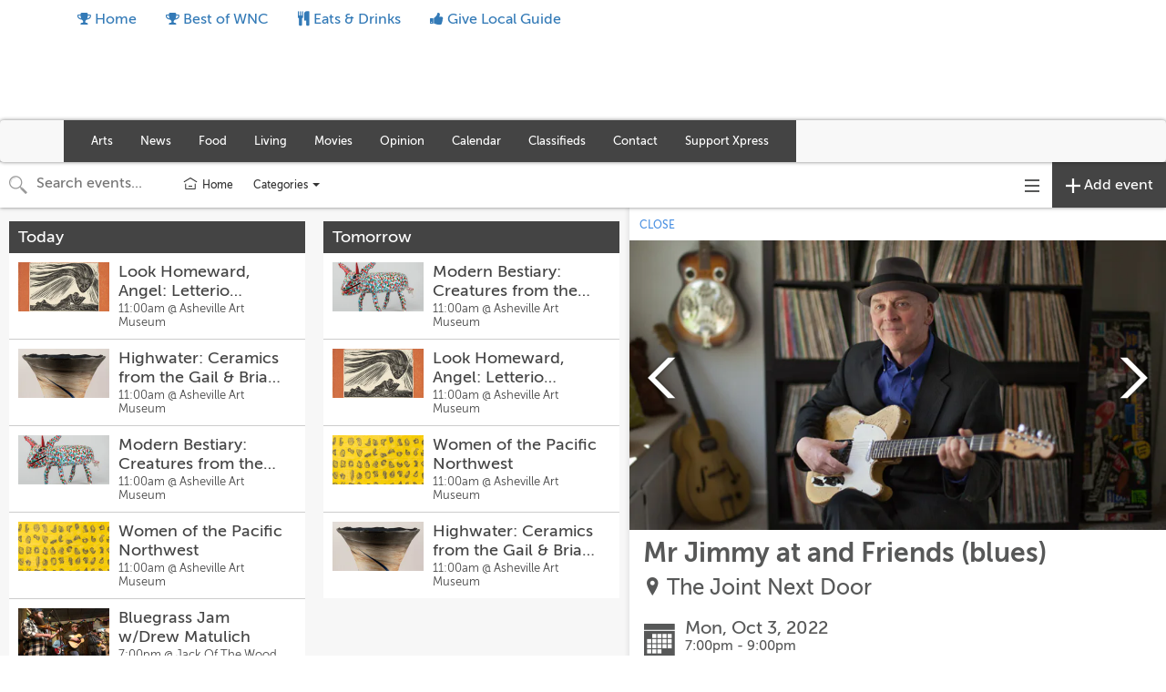

--- FILE ---
content_type: text/html; charset=utf-8
request_url: https://calendar.mountainx.com/calendars/all-events/2635373?proxy_host=calendar.mountainx.com&proxy_slug=mountainxpress
body_size: 14434
content:
<!DOCTYPE html>
<html>
  <head>
    <meta name="viewport" content="width=device-width, initial-scale=1.0, user-scalable=no"/>


<title>Mr Jimmy at and Friends (blues) | Oct 3 | Mountain X Calendar and Clubland</title>
<meta name="twitter:title" property="og:title" content="Mr Jimmy at and Friends (blues) | Oct 3 | Mountain X Calendar and Clubland" />

<meta name="description" property="og:description" content="Jimmy is joined with different musical cohorts every week.">
<meta name="twitter:description" content="Jimmy is joined with different musical cohorts every week." />

<meta property="og:type" content="website" />
<meta property="fb:app_id" content="277483642708594" />

<!-- Structured Data and Twitter Cards -->
  <link rel="canonical" href="//calendar.mountainx.com/cal/2635373" />
  <meta property="og:url" content="http://calendar.mountainx.com/cal/2635373" />
  <script type="application/ld+json">
    {
      "@context": "http://schema.org",
      "@type": "Event",
      "name": "Mr Jimmy at and Friends (blues)",
      "startDate": "2022-10-03T19:00:00-04:00",
      "endDate": "2022-10-03T21:00:00-04:00",
      "location": {
        "@type": "Place",
        "name": "The Joint Next Door",
        "address": {
          "@type": "PostalAddress",
          "streetAddress": "1185 Charlotte Hwy. Fairview NC, 28730"
        },
        "geo": {
          "@type": "GeoCoordinates",
          "latitude": "35.52511",
          "longitude": "-82.42429"
        }
      },
      "image": [
        "https://ucarecdn.com/b2c60c3f-b386-4fb9-a7d4-0c8337fda4e7/-/crop/819x443/0,52/-/resize/800x432/"
      ],
      "offers": {
        "@type": "Offer",
        "url": "//calendar.mountainx.com/cal/2635373"
      },
      "description": "Jimmy is joined with different musical cohorts every week."
    }
  </script>
    <meta name="twitter:card" content="summary_large_image" />
    <meta property="og:image" content="https://ucarecdn.com/b2c60c3f-b386-4fb9-a7d4-0c8337fda4e7/-/crop/819x443/0,52/-/resize/800x432/">

<!-- custom partner meta tags, favicon, etc -->
  
  
<!-- Icons & Favicons -->
<link rel="apple-touch-icon" sizes="57x57" href="https://ucarecdn.com/44031172-7751-4d20-8a7c-441477266a60/-/resize/57x57/-/format/png/">
<link rel="apple-touch-icon" sizes="60x60" href="https://ucarecdn.com/44031172-7751-4d20-8a7c-441477266a60/-/resize/60x60/-/format/png/">
<link rel="apple-touch-icon" sizes="72x72" href="https://ucarecdn.com/44031172-7751-4d20-8a7c-441477266a60/-/resize/72x72/-/format/png/">
<link rel="apple-touch-icon" sizes="76x76" href="https://ucarecdn.com/44031172-7751-4d20-8a7c-441477266a60/-/resize/76x76/-/format/png/">
<link rel="apple-touch-icon" sizes="114x114" href="https://ucarecdn.com/44031172-7751-4d20-8a7c-441477266a60/-/resize/114x114/-/format/png/">
<link rel="apple-touch-icon" sizes="120x120" href="https://ucarecdn.com/44031172-7751-4d20-8a7c-441477266a60/-/resize/120x120/-/format/png/">
<link rel="apple-touch-icon" sizes="144x144" href="https://ucarecdn.com/44031172-7751-4d20-8a7c-441477266a60/-/resize/144x144/-/format/png/">
<link rel="apple-touch-icon" sizes="152x152" href="https://ucarecdn.com/44031172-7751-4d20-8a7c-441477266a60/-/resize/152x152/-/format/png/">
<link rel="apple-touch-icon" sizes="180x180" href="https://ucarecdn.com/44031172-7751-4d20-8a7c-441477266a60/-/resize/180x180/-/format/png/">
<link rel="icon" type="image/png" sizes="192x192"  href="https://ucarecdn.com/44031172-7751-4d20-8a7c-441477266a60/-/resize/192x192/-/format/png/">
<link rel="icon" type="image/png" sizes="32x32" href="https://ucarecdn.com/44031172-7751-4d20-8a7c-441477266a60/-/resize/32x32/-/format/png/">
<link rel="icon" type="image/png" sizes="96x96" href="https://ucarecdn.com/44031172-7751-4d20-8a7c-441477266a60/-/resize/96x96/-/format/png/">
<link rel="icon" type="image/png" sizes="16x16" href="https://ucarecdn.com/44031172-7751-4d20-8a7c-441477266a60/-/resize/16x16/-/format/png/">
<link rel="manifest" href="//calendar.mountainx.com/manifest.json">
<meta name="msapplication-TileColor" content="#ffffff">
<meta name="msapplication-TileImage" content="https://ucarecdn.com/44031172-7751-4d20-8a7c-441477266a60/-/resize/144x144/-/format/png/">
<meta name="theme-color" content="#ffffff">


    <!-- Android helpers -->
<script type="text/javascript">

// Resize observer for Android iframe scrolling assistance
</script>

    <script type="text/javascript">

// Terrible global variables to pass data from rails to vue controllers


window.base_url = '//calendar.mountainx.com/mountainxpress';
window.cal_url = '//calendar.mountainx.com/cal';

// TODO: REMOVE color_primary after replacing all instances in repo
window.js_calendar = {
  id: 13,
  name: "Mountain X Calendar and Clubland",
  timezone: "America/New_York",
  lists: [{"id":1732,"name":"New Collection"},{"id":511,"name":"Clubland"},{"id":1733,"name":"4th of July Events"}],
  neighborhoods: [],
  showimgs: true,
  categories: [{"id":462,"name":"Festivals \u0026 Special Events","calendar_id":13,"public":true,"display":"lgad","sort":4,"image":"https://ucarecdn.com/88c6ee6a-f693-4db7-b803-95412eac6fce/-/crop/1044x563/0,152/-/resize/500x270/","showindex":true,"from_sctk":[7],"to_sctk":[7]},{"id":463,"name":"Local Markets","calendar_id":13,"public":true,"display":"lgad","sort":6,"image":"https://ucarecdn.com/3672a19d-e62d-4841-ace9-98d39cc5b9c9/-/crop/1044x563/0,152/-/resize/500x270/","showindex":true,"from_sctk":[3,4],"to_sctk":[3]},{"id":445,"name":"Clubland","calendar_id":13,"public":true,"display":"smad","sort":7,"image":"https://ucarecdn.com/d9520552-76aa-4aa4-a2d3-cbd303aac6dc/-/crop/1044x563/0,152/-/resize/500x270/","showindex":true,"from_sctk":[1],"to_sctk":[1]},{"id":458,"name":"Theater \u0026 Film","calendar_id":13,"public":true,"display":"lgad","sort":10,"image":"https://ucarecdn.com/b99fc08c-9227-4661-b9ae-afb198bb6ef3/-/crop/1044x563/0,152/-/resize/500x270/","showindex":true,"from_sctk":[5],"to_sctk":[5]},{"id":467,"name":"Benefits \u0026 Volunteering","calendar_id":13,"public":true,"display":"lgad","sort":11,"image":"https://ucarecdn.com/996bdb91-37d3-40e0-ba71-da8aef60f435/-/crop/1044x563/0,152/-/resize/500x270/","showindex":true,"from_sctk":[],"to_sctk":[12]},{"id":453,"name":"Wellness","calendar_id":13,"public":true,"display":"lgad","sort":12,"image":"https://ucarecdn.com/57e7a97b-96b8-4e04-9d49-7babd42be479/-/crop/1043x563/0,122/-/resize/500x270/","showindex":true,"from_sctk":[],"to_sctk":[9]},{"id":440,"name":"Art","calendar_id":13,"public":true,"display":"lgad","sort":0,"image":"https://ucarecdn.com/329b42ab-2d0c-4651-b9c2-4ab21110bc7c/-/crop/1044x563/0,152/-/resize/500x270/","showindex":true,"from_sctk":[105],"to_sctk":[105]},{"id":1577,"name":"Community Music","calendar_id":13,"public":true,"display":"smad","sort":3,"image":"","showindex":true,"from_sctk":[273],"to_sctk":[1]},{"id":447,"name":"Meetings \u0026 Programs","calendar_id":13,"public":true,"display":"lgad","sort":2,"image":"https://ucarecdn.com/511cf2da-c5bc-43c3-9d59-a73dccf7d584/-/crop/1043x563/0,152/-/resize/500x270/","showindex":true,"from_sctk":[9],"to_sctk":[9]},{"id":449,"name":"Literary","calendar_id":13,"public":true,"display":"lgad","sort":8,"image":"https://ucarecdn.com/e7a11469-9056-462c-a247-785afa29a089/-/crop/1044x563/0,152/-/resize/500x270/","showindex":true,"from_sctk":[],"to_sctk":[12]},{"id":2721,"name":"Government \u0026 Politics","calendar_id":13,"public":true,"display":"smad","sort":14,"image":"","showindex":true,"from_sctk":[],"to_sctk":[167]},{"id":2802,"name":"Holiday Events","calendar_id":13,"public":true,"display":"smad","sort":15,"image":"","showindex":true,"from_sctk":[],"to_sctk":[167]},{"id":3590,"name":"Games \u0026 Clubs","calendar_id":13,"public":true,"display":"lgad","sort":16,"image":"","showindex":true,"from_sctk":[167],"to_sctk":[167]},{"id":3591,"name":"Support Groups","calendar_id":13,"public":true,"display":"lgad","sort":17,"image":"","showindex":true,"from_sctk":[167],"to_sctk":[167]},{"id":3592,"name":"Community Workshops","calendar_id":13,"public":true,"display":"lgad","sort":18,"image":"","showindex":true,"from_sctk":[9],"to_sctk":[9]},{"id":3594,"name":"Dance ","calendar_id":13,"public":true,"display":"lgad","sort":20,"image":"","showindex":true,"from_sctk":[167],"to_sctk":[167]},{"id":3593,"name":"Kid-Friendly Programs","calendar_id":13,"public":true,"display":"lgad","sort":19,"image":"","showindex":true,"from_sctk":[9],"to_sctk":[9]}],
  design_settings: {"brand_button":{"bkg_color":"#FFFFFF","text_color":"#000000"},"daily_header":{"bkg_color":"#444444","text_color":"#ffffff"},"ongoing_header":{"bkg_color":"#000000","text_color":"#ffffff"}},
  color_primary: "#444444",
  slug: "mountainxpress",
  host: "https://calendar.mountainx.com",
  plugs_html: "",
  gpt_ads: {"main":{"adunit":"/1070965/scenethink-sidepanel","size":"600x1000|300x1000"},"inline":{"adunit":"/1070965/scenethink-inline","size":"300x600"},"homebanner":{"adunit":"/1070965/mx-leaderboard-calendar","size":"728x90|320x100"},"homerow":{"adunit":"","size":""}},
  dfp_enabled: false,
}

  window.js_user = {
    
    
  };

  window.doNotTrack = window.doNotTrack || navigator.doNotTrack || (
    window.js_user && window.js_user !== undefined && (
      window.js_user.isSuperAdmin || window.js_user.isUsingDevelopmentEnvironment
    )
  )


  window.js_eventpage_baseurl = "https://events.scenethink.com"
  window.js_baseurl = "https://app.scenethink.com"

window.asset_base = '//calendar.mountainx.com';
</script>

    <!-- gtag -->
<script async src="https://www.googletagmanager.com/gtag/js?id=G-7GNRMJC913"></script>
<script async src="https://www.googletagmanager.com/gtag/js?id=UA-1544161-17"></script>
<script>
  window.dataLayer = window.dataLayer || [];
  function gtag(){window.dataLayer.push(arguments);}
  window.gtagDataLayerInitializedAtDateObj = new Date()
  gtag('js', window.gtagDataLayerInitializedAtDateObj);

  window.gtag('config', 'G-7GNRMJC913', { 'send_page_view': false }); // SceneThink GA4
  window.gtag('config', 'UA-1544161-17', { 'send_page_view': false }); // SceneThink Partner

  if (!window.doNotTrack) {
  window.gtag('event', 'page_view');
  }
</script>

    
    <link rel="preload" href="https://s3.amazonaws.com/assets.scenethink.com/fonts/MuseoSans_500-webfont.woff2" as="font" type="font/woff2" crossorigin>

<style>
@font-face {
    font-family: 'museo-sans';
    src: url('https://s3.amazonaws.com/assets.scenethink.com/fonts/MuseoSans_100-webfont.woff2') format('woff2'),
        url('https://s3.amazonaws.com/assets.scenethink.com/fonts/MuseoSans_100-webfont.woff') format('woff');
    font-weight: 100;
    font-style: normal;
    font-display: swap;
}
@font-face {
    font-family: 'museo-sans';
    src: url('https://s3.amazonaws.com/assets.scenethink.com/fonts/MuseoSans_300-webfont.woff2') format('woff2'),
        url('https://s3.amazonaws.com/assets.scenethink.com/fonts/MuseoSans_300-webfont.woff') format('woff');
    font-weight: 300;
    font-style: normal;
    font-display: swap;
}
@font-face {
    font-family: 'museo-sans';
    src: url('https://s3.amazonaws.com/assets.scenethink.com/fonts/MuseoSans_500-webfont.woff2') format('woff2'),
        url('https://s3.amazonaws.com/assets.scenethink.com/fonts/MuseoSans_500-webfont.woff') format('woff');
    font-weight: 500;
    font-style: normal;
    font-display: swap;
}
@font-face {
    font-family: 'museo-sans';
    src: url('https://s3.amazonaws.com/assets.scenethink.com/fonts/MuseoSans_700-webfont.woff2') format('woff2'),
        url('https://s3.amazonaws.com/assets.scenethink.com/fonts/MuseoSans_700-webfont.woff') format('woff');
    font-weight: 700;
    font-style: normal;
    font-display: swap;
}
@font-face {
    font-family: 'museo-sans';
    src: url('https://s3.amazonaws.com/assets.scenethink.com/fonts/MuseoSans_100_Italic-webfont.woff2') format('woff2'),
        url('https://s3.amazonaws.com/assets.scenethink.com/fonts/MuseoSans_100_Italic-webfont.woff') format('woff');
    font-weight: 100;
    font-style: italic;
    font-display: swap;
}
@font-face {
    font-family: 'museo-sans';
    src: url('https://s3.amazonaws.com/assets.scenethink.com/fonts/MuseoSans_300_Italic-webfont.woff2') format('woff2'),
        url('https://s3.amazonaws.com/assets.scenethink.com/fonts/MuseoSans_300_Italic-webfont.woff') format('woff');
    font-weight: 300;
    font-style: italic;
    font-display: swap;
}
@font-face {
    font-family: 'museo-sans';
    src: url('https://s3.amazonaws.com/assets.scenethink.com/fonts/MuseoSans_500_Italic-webfont.woff2') format('woff2'),
        url('https://s3.amazonaws.com/assets.scenethink.com/fonts/MuseoSans_500_Italic-webfont.woff') format('woff');
    font-weight: 500;
    font-style: italic;
    font-display: swap;
}
@font-face {
    font-family: 'museo-sans';
    src: url('https://s3.amazonaws.com/assets.scenethink.com/fonts/MuseoSans_700_Italic-webfont.woff2') format('woff2'),
        url('https://s3.amazonaws.com/assets.scenethink.com/fonts/MuseoSans_700_Italic-webfont.woff') format('woff');
    font-weight: 700;
    font-style: italic;
    font-display: swap;
}
</style>
<script>
(function() {
  "use strict";
  // Optimization for Repeat Views
  if( sessionStorage.fontsLoadedCriticalFoftPreloadFallback ) {
    document.documentElement.className += " fonts-loaded";
    return;
  } else if( "fonts" in document ) {
    document.fonts.load("500 1em museo-sans").then(function () {
      document.documentElement.className += " fonts-loaded";
      Promise.all([
        document.fonts.load("100 1em museum-sans"),
        document.fonts.load("300 1em museum-sans"),
        document.fonts.load("700 1em museum-sans"),
        document.fonts.load("italic 100 1em museum-sans"),
        document.fonts.load("italic 300 1em museum-sans"),
        document.fonts.load("italic 500 1em museum-sans"),
        document.fonts.load("italic 700 1em museum-sans")
      ]).then(function () {
        // Optimization for Repeat Views
        sessionStorage.fontsLoadedCriticalFoftPreloadFallback = true;
      });
    });
  } else {
    // use fallback
    var ref = document.getElementsByTagName( "script" )[ 0 ];
    var script = document.createElement( "script" );
    script.src = "https://s3.amazonaws.com/assets.scenethink.com/fonts/critical-foft-preload-fallback-optional.js";
    script.async = true;
    ref.parentNode.insertBefore( script, ref );
    /*
    * technically you could trigger the web font load here too and race it with
    * the polyfill load, this means creating an element with text content that
    * uses the font and attaching it to the document
    * <div style="font-family: Lato; font-weight: 400; font-style: italic">A</div>
    */
  }
})();
</script>


    <link rel="stylesheet" href="https://cdnjs.cloudflare.com/ajax/libs/tiny-slider/2.8.2/tiny-slider.css">
    <!--[if (lt IE 9)]><script src="https://cdnjs.cloudflare.com/ajax/libs/tiny-slider/2.8.2/min/tiny-slider.helper.ie8.js"></script><![endif]-->

    <link rel="stylesheet" type="text/css" href="https://pretix.eu/meekohi/taco/widget/v1.css">

    <link rel="stylesheet" media="screen" href="https://mountainxpress.scenethink.com/packs/application-769ce4b85310d68bc0653ed25bab12d8.css" />
    <link rel="stylesheet" media="all" href="https://mountainxpress.scenethink.com/assets/sctkvisitor-1985c76ff8aa5eee092f469270fe8af0c0addd70233cf6f2b5b91e1cef26c886.css" />
    <link rel="stylesheet" media="all" href="https://mountainxpress.scenethink.com/mountainxpress/calendar.css" />

    <meta name="csrf-param" content="authenticity_token" />
<meta name="csrf-token" content="Tn1Ma0hFRUP6lAO2LMrb1hqUBEQ-eYXsxdZmmRNu6IFGFOyIGM3CDxlxDYYnDUl12gkBVoAwv-tUm0V3cZsyLA" />
    <script src="https://cdnjs.cloudflare.com/polyfill/v3/polyfill.min.js?features=es5%2Ces6%2Ces7%2Cdefault%2CIntl%2CdevicePixelRatio%2Cfetch%2Cscreen.orientation%2C%7Eviewport"></script>

    <link href="https://fonts.googleapis.com/css?family=Noto+Sans:400,700|Noto+Serif:400,700" rel="stylesheet">

  </head>
  <body class="calendar-views-show">
    <div id="app-content" class="visitor-container">
          <div id="calendar-header" class="custom">
            <link rel='stylesheet' id='mx-style-css'  href='//mountainx.com/wp-content/themes/mx/style.css.php' type='text/css' media='all' />
<link rel='stylesheet' id='font-awesome-css'  href='//netdna.bootstrapcdn.com/font-awesome/4.1.0/css/font-awesome.css' type='text/css' media='screen' />
<script type='text/javascript'>
var googletag = googletag || {};
googletag.cmd = googletag.cmd || [];
(function() {
var gads = document.createElement('script');
gads.async = true;
gads.type = 'text/javascript';
var useSSL = 'https:' == document.location.protocol;
gads.src = (useSSL ? 'https:' : 'http:') + 
'//www.googletagservices.com/tag/js/gpt.js';
var node = document.getElementsByTagName('script')[0];
node.parentNode.insertBefore(gads, node);
})();
</script>

<div id="mx-header">
  <div class="container hidden-xs">
    <ul class="nav nav-pills pull-left">
      <!--
      <li class=""><a href="//mountainx.com/classifieds/">Classifieds</a></li>
      <li class=""><a href="https://calendar.mountainx.com">Events</a></li>
      <li class="nav-divider"></li>
	  -->
      <li class="visible-lg"><a href="//mountainx.com/"><i class="fa fa-trophy"></i> Home</a></li>
      <li class="visible-lg"><a href="//mountainx.com/guide/best-of-wnc/"><i class="fa fa-trophy"></i> Best of WNC</a></li>
      <li class="nav-divider"></li>
      <li class="hidden-sm hidden-md"><a href="//mountainx.com/guide/eats-drinks/"><i class="fa fa-cutlery"></i> Eats &amp; Drinks</a></li>
      <li class="nav-divider"></li>
      <li class="hidden-sm hidden-md"><a href="http://givelocalguide.org"><i class="fa fa-thumbs-up"></i> Give Local Guide</a></li>
    </ul>
  </div>
  <div class="mx-hr hidden-xs"></div>
  <div class="container">
    <!-- AD Leaderboard -->
    <div id="mx-ad-leaderboard" class="pull-right hidden-xs" style="width:728px; height:90px;">
      <script type='text/javascript'>
        googletag.cmd.push(function() { googletag.display('mx-ad-leaderboard'); });
      </script>
    </div>
  </div>
</div>
<div id="mx-nav" class="navbar navbar-default mx" role="navigation">
  <div class="mx-nbt mx-bg-home"></div>
  <div class="container">
    <div class="navbar-header">
      <button type="button" class="navbar-toggle btn-lg" data-toggle="collapse" data-target="#mx-nav-primary"><i class="fa fa-bars"></i></button>
      <button type="button" class="navbar-toggle btn-lg" data-toggle="collapse" data-target="#mx-nav-search"><i class="fa fa-search"></i></button>
      <button type="button" class="navbar-toggle btn-lg" data-toggle="collapse" data-target="#mx-nav-account"><i class="fa fa-user"></i></button>
</div>
    
    <div id="mx-nav-primary" class="collapse navbar-collapse navbar-left" style='background-color: #444;'>
      <div class="visible-xs">
        <div class="btn-group btn-group-justified btn-group-sm">
          <a href="https://clubland.mountainx.com" class="btn" role="button">Clubland <i class="fa fa-music"></i></a>
          <a href="https://calendar.mountainx.com" class="btn" role="button">Calendar <i class="fa fa-calendar"></i></a>
          <a href="//mountainx.com/classifieds/" class="btn" role="button">Classifieds <i class="fa fa-star-o"></i></a>
          <a href="//mountainx.com/guides/" class="btn" role="button">Guides <i class="fa fa-book"></i></a>
        </div>
      </div>

<ul id="menu-main-navigation" class="nav navbar-nav"><li id="menu-item-arts" class="menu-item menu-item-type-taxonomy menu-item-object-category menu-item-has-children menu-item-92345 dropdown"><a href="https://mountainx.com/arts/" data-hover="dropdown" data-toggle="dropdown" class="mx-menu-item dropdown-toggle disabled">Arts</a>
<ul role="menu" class=" dropdown-menu">
	<li id="menu-item-92346" class="menu-item menu-item-type-taxonomy menu-item-object-category menu-item-92346"><a href="https://mountainx.com/arts/art-news/">Art News</a></li>
	<li id="menu-item-486674" class="menu-item menu-item-type-taxonomy menu-item-object-category menu-item-486674"><a href="https://mountainx.com/arts/comedy/">Comedy</a></li>
	<li id="menu-item-92347" class="menu-item menu-item-type-taxonomy menu-item-object-category menu-item-92347"><a href="https://mountainx.com/arts/craft/">Craft</a></li>
	<li id="menu-item-92348" class="menu-item menu-item-type-taxonomy menu-item-object-category menu-item-92348"><a href="https://mountainx.com/arts/dance/">Dance</a></li>
	<li id="menu-item-381354" class="menu-item menu-item-type-taxonomy menu-item-object-category menu-item-381354"><a href="https://mountainx.com/arts/fashion/">Fashion</a></li>
	<li id="menu-item-92350" class="menu-item menu-item-type-taxonomy menu-item-object-category menu-item-92350"><a href="https://mountainx.com/arts/literature/">Literature</a></li>
	<li id="menu-item-92351" class="menu-item menu-item-type-taxonomy menu-item-object-category menu-item-92351"><a href="https://mountainx.com/arts/music/">Music</a></li>
	<li id="menu-item-92352" class="menu-item menu-item-type-taxonomy menu-item-object-category menu-item-92352"><a href="https://mountainx.com/arts/performance-art/">Performance Art</a></li>
	<li id="menu-item-384274" class="menu-item menu-item-type-taxonomy menu-item-object-category menu-item-384274"><a href="https://mountainx.com/arts/theater/">Theater</a></li>
	<li id="menu-item-92354" class="menu-item menu-item-type-taxonomy menu-item-object-category menu-item-92354"><a href="https://mountainx.com/arts/visual-art/">Visual Art</a></li>
</ul>
</li>
<li id="menu-item-news" class="menu-item menu-item-type-taxonomy menu-item-object-category menu-item-has-children menu-item-92370 dropdown"><a href="https://mountainx.com/news/" data-hover="dropdown" data-toggle="dropdown" class="mx-menu-item dropdown-toggle disabled">News</a>
<ul role="menu" class=" dropdown-menu">
	<li id="menu-item-92372" class="menu-item menu-item-type-taxonomy menu-item-object-category menu-item-92372"><a href="https://mountainx.com/news/community-news/">Community News</a></li>
	<li id="menu-item-92371" class="menu-item menu-item-type-taxonomy menu-item-object-category menu-item-92371"><a href="https://mountainx.com/news/business/">Business</a></li>
	<li id="menu-item-92373" class="menu-item menu-item-type-taxonomy menu-item-object-category menu-item-92373"><a href="https://mountainx.com/news/environment/">Environment</a></li>
	<li id="menu-item-92374" class="menu-item menu-item-type-taxonomy menu-item-object-category menu-item-92374"><a href="https://mountainx.com/news/local-government/">Local Government</a></li>
	<li id="menu-item-92375" class="menu-item menu-item-type-taxonomy menu-item-object-category menu-item-92375"><a href="https://mountainx.com/news/politics-elections/">Politics &amp; Elections</a></li>
</ul>
</li>
<li id="menu-item-food" class="menu-item menu-item-type-taxonomy menu-item-object-category menu-item-has-children menu-item-92355 dropdown"><a href="https://mountainx.com/food/" data-hover="dropdown" data-toggle="dropdown" class="mx-menu-item dropdown-toggle disabled">Food</a>
<ul role="menu" class=" dropdown-menu">
	<li id="menu-item-92358" class="menu-item menu-item-type-taxonomy menu-item-object-category menu-item-92358"><a href="https://mountainx.com/food/food-news/">Food News</a></li>
	<li id="menu-item-92356" class="menu-item menu-item-type-taxonomy menu-item-object-category menu-item-92356"><a href="https://mountainx.com/food/beer/">Beer &amp; Cider</a></li>
	<li id="menu-item-92357" class="menu-item menu-item-type-taxonomy menu-item-object-category menu-item-92357"><a href="https://mountainx.com/food/coffee-tea/">Coffee &amp; Tea</a></li>
	<li id="menu-item-92359" class="menu-item menu-item-type-taxonomy menu-item-object-category menu-item-92359"><a href="https://mountainx.com/food/wine-spirits/">Wine &amp; Spirits</a></li>
</ul>
</li>
<li id="menu-item-living" class="menu-item menu-item-type-taxonomy menu-item-object-category menu-item-has-children menu-item-92360 dropdown"><a href="https://mountainx.com/living/" data-hover="dropdown" data-toggle="dropdown" class="mx-menu-item dropdown-toggle disabled">Living</a>
<ul role="menu" class=" dropdown-menu">
	<li id="menu-item-381355" class="menu-item menu-item-type-taxonomy menu-item-object-category menu-item-381355"><a href="https://mountainx.com/living/farm-garden/">Farm &amp; Garden</a></li>
	<li id="menu-item-427390" class="menu-item menu-item-type-taxonomy menu-item-object-category menu-item-427390"><a href="https://mountainx.com/living/outdoors/">Outdoors</a></li>
	<li id="menu-item-92362" class="menu-item menu-item-type-taxonomy menu-item-object-category menu-item-92362"><a href="https://mountainx.com/living/spirituality/">Spirituality</a></li>
	<li id="menu-item-484278" class="menu-item menu-item-type-taxonomy menu-item-object-category menu-item-484278"><a href="https://mountainx.com/living/sustainability/">Sustainability</a></li>
	<li id="menu-item-381352" class="menu-item menu-item-type-taxonomy menu-item-object-category menu-item-381352"><a href="https://mountainx.com/living/wellness/">Wellness</a></li>
	<li id="menu-item-385097" class="menu-item menu-item-type-post_type menu-item-object-page menu-item-385097"><a href="https://mountainx.com/volunteering/">Volunteering</a></li>
</ul>
</li>
<li id="menu-item-movies" class="menu-item menu-item-type-taxonomy menu-item-object-category menu-item-has-children menu-item-92364 dropdown"><a href="https://mountainx.com/movies/" data-hover="dropdown" data-toggle="dropdown" class="mx-menu-item dropdown-toggle disabled">Movies</a>
<ul role="menu" class=" dropdown-menu">
	<li id="menu-item-92365" class="menu-item menu-item-type-taxonomy menu-item-object-category menu-item-92365"><a href="https://mountainx.com/movies/movie-news-previews/">Movie News &amp; Previews</a></li>
	<li id="menu-item-381318" class="menu-item menu-item-type-custom menu-item-object-custom menu-item-381318"><a href="/movies/reviews">Movie Reviews</a></li>
</ul>
</li>
<li id="menu-item-opinion" class="menu-item menu-item-type-taxonomy menu-item-object-category menu-item-has-children menu-item-92376 dropdown"><a href="https://mountainx.com/opinion/" data-hover="dropdown" data-toggle="dropdown" class="mx-menu-item dropdown-toggle disabled">Opinion</a>
<ul role="menu" class=" dropdown-menu">
	<li id="menu-item-92377" class="menu-item menu-item-type-taxonomy menu-item-object-category menu-item-92377"><a href="https://mountainx.com/opinion/commentary/">Commentary</a></li>
	<li id="menu-item-92378" class="menu-item menu-item-type-taxonomy menu-item-object-category menu-item-92378"><a href="https://mountainx.com/opinion/humor/">Humor</a></li>
	<li id="menu-item-381353" class="menu-item menu-item-type-taxonomy menu-item-object-category menu-item-381353"><a href="https://mountainx.com/opinion/letters/">Letters</a></li>
	<li id="menu-item-411995" class="menu-item menu-item-type-post_type menu-item-object-page menu-item-411995"><a href="https://mountainx.com/submit-letters/">Submit Letters</a></li>
</ul>
</li>
<li id="menu-item-765234" class="menu-item menu-item-type-custom menu-item-object-custom menu-item-765234"><a href="https://calendar.mountainx.com/">Calendar</a></li>
<li id="menu-item-765233" class="menu-item menu-item-type-custom menu-item-object-custom menu-item-765233"><a href="https://mountainx.com/classifieds/">Classifieds</a></li>
<li id="menu-item-548785" class="menu-item menu-item-type-post_type menu-item-object-page menu-item-548785"><a href="https://mountainx.com/contact/">Contact</a></li>
<li id="menu-item-750544" class="menu-item menu-item-type-post_type menu-item-object-page menu-item-has-children menu-item-750544 dropdown"><a href="https://mountainx.com/community-supported-journalism/" data-hover="dropdown" data-toggle="dropdown" class="mx-menu-item dropdown-toggle disabled">Support Xpress</a>
<ul role="menu" class=" dropdown-menu">
	<li id="menu-item-757798" class="menu-item menu-item-type-taxonomy menu-item-object-category menu-item-757798"><a href="https://mountainx.com/news/support/">About</a></li>
	<li id="menu-item-757746" class="menu-item menu-item-type-post_type menu-item-object-page menu-item-757746"><a href="https://mountainx.com/membership/">Membership FAQs</a></li>
	<li id="menu-item-757745" class="menu-item menu-item-type-post_type menu-item-object-page menu-item-757745"><a href="https://mountainx.com/our-members/">Xpress Members</a></li>
</ul>
</li>
</ul>  
    
    </div>
    
    <div id="mx-nav-account" class="collapse navbar-collapse navbar-left">
      <ul class="nav navbar-nav visible-xs">
        <li role="presentation" class="dropdown-header"><i class="fa fa-user"></i> Webmaster</li>
        <li><a href="//mountainx.com/wp-admin/">Admin Dashboard</a></li>
        <li><a href="//mountainx.com/wp-admin/post-new.php">Add New Post</a></li>
        <li><a href="//mountainx.com/wp-admin/profile.php">Edit My Profile</a></li>
        <li><a href="//mountainx.com/wp-login.php?action=logout&amp;redirect_to=http%3A%2F%2Fmountainx.com&amp;_wpnonce=b88ebd2b9f ">Log out</a></li>
      </ul>
    </div>
    
    <button type="button" class="navbar-toggle visible-sm" data-toggle="collapse" data-target="#mx-nav-search-sm"><i class="fa fa-search"></i></button>
    
    <div id="mx-nav-search" class="collapse navbar-collapse navbar-right">
      <div id="mx-nav-search-sm" class="collapse">
        <form method="get" class="navbar-form" role="search" action="//mountainx.com/">
          <div class="form-group">
            <input type="search" id="mx-search-box" name="s" value="" class="form-control" placeholder="Search Xpress">
                        </div>
        </form>
      </div>
    </div>
  </div>
</div>

<script type='text/javascript'>
googletag.cmd.push(function() {
  var vpw = document.documentElement.clientWidth;
  var takeoverLeft, takeoverRight, mobileTakeover, mobileTakeoverFullscreen;

  if (vpw < 768) {
    var mobileTakeover = googletag.defineSlot('/1070965/mx-mobile-takeover-home', [320, 60], 'mx-ad-mobile-takeover').addService(googletag.pubads());
    var mobileTakeoverFullscreen = googletag.defineSlot('/1070965/mx-mobile-takeover-fullscreen-home', [360, 640], 'mx-ad-mobile-takeover-fullscreen').addService(googletag.pubads());
    googletag.defineSlot('/1070965/mx-mobile-leaderboard-home', [320, 100], 'mx-ad-mobile-leaderboard').addService(googletag.pubads());
    googletag.defineSlot('/1070965/mx-mobile-premium-box-home', [300, 250], 'mx-ad-mobile-premium-box').addService(googletag.pubads());
  } else if (vpw < 992) {
    googletag.defineSlot('/1070965/mx-leaderboard-home', [728, 90], 'mx-ad-leaderboard').addService(googletag.pubads());
    googletag.defineSlot('/1070965/mx-premium-box-home', [300, 250], 'mx-ad-tablet-premium-box').addService(googletag.pubads());
    googletag.defineSlot('/1070965/mx-standard-box-home', [300, 250], 'mx-ad-tablet-standard-box').addService(googletag.pubads());
    googletag.defineSlot('/1070965/mx-premium-banner-home', [540, 120], 'mx-ad-premium-banner').addService(googletag.pubads());
  } else {
    googletag.defineSlot('/1070965/mx-leaderboard-home', [728, 90], 'mx-ad-leaderboard').addService(googletag.pubads());
    googletag.defineSlot('/1070965/mx-pencil-home', [1200, 300], 'mx-ad-pencil').addService(googletag.pubads());
    googletag.defineSlot('/1070965/mx-premium-banner-home', [540, 120], 'mx-ad-premium-banner').addService(googletag.pubads());
    googletag.defineSlot('/1070965/mx-premium-box-home', [300, 250], 'mx-ad-premium-box').addService(googletag.pubads());
    googletag.defineSlot('/1070965/mx-standard-box-home', [300, 250], 'mx-ad-standard-box').addService(googletag.pubads());
    var takeoverLeft = googletag.defineSlot('/1070965/mx-takeover-left-home', [400, 900], 'mx-ad-takeover-left').addService(googletag.pubads());
    var takeoverRight = googletag.defineSlot('/1070965/mx-takeover-right-home', [400, 900], 'mx-ad-takeover-right').addService(googletag.pubads());
  }
  googletag.pubads().enableSingleRequest();
  googletag.enableServices();
  googletag.pubads().addEventListener('slotRenderEnded', function(event) {
    
    if (event.slot === takeoverLeft) {
      if (event.isEmpty) {
        hideTakeoverLeft();
      } else {
        hoverTakeoverLeft();
      }
    }

    if (event.slot === takeoverRight) {
      if (event.isEmpty) {
        hideTakeoverRight();
      } else {
        hoverTakeoverRight();
      }
    }

    if (event.slot === mobileTakeover) {
      if (event.isEmpty) {
        hideMobileTakeover();
      } else {
        loadMobileTakeover();
      }
    }
    
    if (event.slot === mobileTakeoverFullscreen) {
      if (event.isEmpty) {
        hideMobileTakeoverFullscreen();
      } else {
        loadMobileTakeoverFullscreen();
      }
    }
  });
});
</script>
  <style>
    #calendar-header #mx-nav {
margin-bottom: 0;
position: relative;
}
#calendar-header #mx-header {
    margin-bottom: 0 !important;
}

#mx-nav.mx .navbar-nav > li.dropdown:hover > ul {
display: block;
}

#mx-nav.mx .navbar-nav > li > a,
#mx-nav.mx .navbar-nav > li > a:hover {
    font-size: 0.8em !important;
    color: #fff;
    background: #444;
}

#calendar-header #menu-item-arts:hover > a, #calendar-header #menu-item-arts > a:hover {
    background-color: #f05a1e;
}
#calendar-header #menu-item-news:hover > a, #calendar-header #menu-item-news > a:hover {
    background-color: #0073a0;
}
#calendar-header #menu-item-food:hover > a, #calendar-header #menu-item-food > a:hover {
    background-color: #8cc341;
}
#calendar-header #menu-item-living:hover > a, #calendar-header #menu-item-living > a:hover {
    background-color: #e1a528;
}
#calendar-header #menu-item-movies:hover > a, #calendar-header #menu-item-movies > a:hover {
    background-color: #c31e55;
}
#calendar-header #menu-item-opinion:hover > a, #calendar-header #menu-item-opinion > a:hover {
    background-color: #777;
}
#calendar-header #menu-item-multimedia:hover > a, #calendar-header #menu-item-multimedia > a:hover {
    background-color: #4da0c0;
}


/* SCTK COLORS */
#app-content #events a,
.day-card .card-listings-item.active .card-listing-item-main,
.app-pane-visable .close-pane-mobile {
    color: #444;
}

.day-card .card-header,
#addEventPreview, 
.pane-single-content .single-action-box ,
#show-venue-info,
.day-card.type-lgad .card-listings .card-listings-item .card-listing-item-image .card-listing-item-time, .day-card.type-lgmap .card-listings .card-listings-item .card-listing-item-image .card-listing-item-time, .day-card.type-venue .card-listings .card-listings-item .card-listing-item-image .card-listing-item-time, .day-card.type-list .card-listings .card-listings-item .card-listing-item-image .card-listing-item-time {
    background: #444;
}

.navbar.navbar-default .navbar-nav>li>a.header-add-event-btn, .navbar.navbar-default .navbar-nav .open .dropdown-menu>li>a.header-add-event-btn, .navbar-collapse {
background: #444;
}

.day-card.sctk-ad-space {
  height: 600px !important;
}
  </style>

        <!-- No header gpt adunit -->
    </div>

      
<nav id="main-navigation" class="visitor-container__top-nav navbar navbar-default">
  <div class="container-fluid">

    <div id="navbar-header" class="navbar-header visitor-navigation">
      <div id="js-header-search" class="header-search">
        <div id="js-header-search-input-container" class="header-search__input-container header-search__input-container--search">
          <span class="iconic iconic-magnifying-glass iconic-lg" aria-hidden="true"></span>
          <span class="iconic iconic-x iconic-lg" aria-hidden="true"></span>
          <input id="js-header-search__input" type="text" placeholder="Search events..." class="header-search__input header-search__input--search" />
        </div>
        <div id="js-header-startdate-picker-container" class="header-search__input-container">
          <input id="js-header-startdate-picker" type="text" placeholder="Starts on" class="header-search__input header-search__input--datepicker" />
        </div>
        <div id="js-header-enddate-picker-container" class="header-search__input-container">
          <input id="js-header-enddate-picker" type="text" placeholder="Ends on" class="header-search__input header-search__input--datepicker" />
        </div>
      </div>
      <a
        data-category="0"
        data-neighborhood="0"
        data-display="smad"
        href="https://calendar.mountainx.com"
        class="visitor-navigation__home-link"
      >
        <svg width="18px" height="18px" stroke-width="1.47" viewBox="0 2 24 24" fill="none" xmlns="http://www.w3.org/2000/svg"><path d="M3 9.5L12 4l9 5.5M19 13v6.4a.6.6 0 01-.6.6H5.6a.6.6 0 01-.6-.6V13M10 16h4" stroke="#333333" stroke-width="1.47" stroke-linecap="round" stroke-linejoin="round"></path></svg>
        <span class="visitor-navigation__home-link-text">Home</span>
      </a>
      <ul class="nav navbar-nav visitor-navigation__custom-nav-items">
      </ul>
        <div class="dropdown visitor-navbar-categories-menu">
          <button
            data-toggle="dropdown"
            aria-haspopup="true"
            aria-expanded="false"
            class="dropdown-toggle visitor-navbar-categories-menu__button"
          >
            <span class="sr-only">Toggle categories menu</span>
            <span class="visitor-navbar-categories-menu__button-text">
              Categories&nbsp;
            </span>
            <span class="caret"></span>
          </button>
          <ul class="dropdown-menu dropdown-menu-right visitor-navbar-categories-menu__menu">
            <li class="visitor-navigation__category-nav-item">
              <a
                href="//calendar.mountainx.com/cal"
                class="category-link visitor-navigation__category-link"
              >
                All categories
              </a>
            </li>
              <li class="visitor-navigation__category-nav-item">
                <a
                  href="//calendar.mountainx.com/cal?category=440"
                  data-category="440"
                  data-display="lgad"
                  class="
                    category-link
                    visitor-navigation__category-link
                    
                    
                  "
                >
                  Art
                </a>
              </li>
              <li class="visitor-navigation__category-nav-item">
                <a
                  href="//calendar.mountainx.com/cal?category=447"
                  data-category="447"
                  data-display="lgad"
                  class="
                    category-link
                    visitor-navigation__category-link
                    
                    
                  "
                >
                  Meetings &amp; Programs
                </a>
              </li>
              <li class="visitor-navigation__category-nav-item">
                <a
                  href="//calendar.mountainx.com/cal?category=1577"
                  data-category="1577"
                  data-display="smad"
                  class="
                    category-link
                    visitor-navigation__category-link
                    
                    
                  "
                >
                  Community Music
                </a>
              </li>
              <li class="visitor-navigation__category-nav-item">
                <a
                  href="//calendar.mountainx.com/cal?category=462"
                  data-category="462"
                  data-display="lgad"
                  class="
                    category-link
                    visitor-navigation__category-link
                    
                    
                  "
                >
                  Festivals &amp; Special Events
                </a>
              </li>
              <li class="visitor-navigation__category-nav-item">
                <a
                  href="//calendar.mountainx.com/cal?category=463"
                  data-category="463"
                  data-display="lgad"
                  class="
                    category-link
                    visitor-navigation__category-link
                    
                    
                  "
                >
                  Local Markets
                </a>
              </li>
              <li class="visitor-navigation__category-nav-item">
                <a
                  href="//calendar.mountainx.com/cal?category=445"
                  data-category="445"
                  data-display="smad"
                  class="
                    category-link
                    visitor-navigation__category-link
                    
                    
                  "
                >
                  Clubland
                </a>
              </li>
              <li class="visitor-navigation__category-nav-item">
                <a
                  href="//calendar.mountainx.com/cal?category=449"
                  data-category="449"
                  data-display="lgad"
                  class="
                    category-link
                    visitor-navigation__category-link
                    
                    
                  "
                >
                  Literary
                </a>
              </li>
              <li class="visitor-navigation__category-nav-item">
                <a
                  href="//calendar.mountainx.com/cal?category=458"
                  data-category="458"
                  data-display="lgad"
                  class="
                    category-link
                    visitor-navigation__category-link
                    
                    
                  "
                >
                  Theater &amp; Film
                </a>
              </li>
              <li class="visitor-navigation__category-nav-item">
                <a
                  href="//calendar.mountainx.com/cal?category=467"
                  data-category="467"
                  data-display="lgad"
                  class="
                    category-link
                    visitor-navigation__category-link
                    
                    
                  "
                >
                  Benefits &amp; Volunteering
                </a>
              </li>
              <li class="visitor-navigation__category-nav-item">
                <a
                  href="//calendar.mountainx.com/cal?category=453"
                  data-category="453"
                  data-display="lgad"
                  class="
                    category-link
                    visitor-navigation__category-link
                    
                    
                  "
                >
                  Wellness
                </a>
              </li>
              <li class="visitor-navigation__category-nav-item">
                <a
                  href="//calendar.mountainx.com/cal?category=2721"
                  data-category="2721"
                  data-display="smad"
                  class="
                    category-link
                    visitor-navigation__category-link
                    
                    
                  "
                >
                  Government &amp; Politics
                </a>
              </li>
              <li class="visitor-navigation__category-nav-item">
                <a
                  href="//calendar.mountainx.com/cal?category=2802"
                  data-category="2802"
                  data-display="smad"
                  class="
                    category-link
                    visitor-navigation__category-link
                    
                    
                  "
                >
                  Holiday Events
                </a>
              </li>
              <li class="visitor-navigation__category-nav-item">
                <a
                  href="//calendar.mountainx.com/cal?category=3590"
                  data-category="3590"
                  data-display="lgad"
                  class="
                    category-link
                    visitor-navigation__category-link
                    
                    
                  "
                >
                  Games &amp; Clubs
                </a>
              </li>
              <li class="visitor-navigation__category-nav-item">
                <a
                  href="//calendar.mountainx.com/cal?category=3591"
                  data-category="3591"
                  data-display="lgad"
                  class="
                    category-link
                    visitor-navigation__category-link
                    
                    
                  "
                >
                  Support Groups
                </a>
              </li>
              <li class="visitor-navigation__category-nav-item">
                <a
                  href="//calendar.mountainx.com/cal?category=3592"
                  data-category="3592"
                  data-display="lgad"
                  class="
                    category-link
                    visitor-navigation__category-link
                    
                    
                  "
                >
                  Community Workshops
                </a>
              </li>
              <li class="visitor-navigation__category-nav-item">
                <a
                  href="//calendar.mountainx.com/cal?category=3593"
                  data-category="3593"
                  data-display="lgad"
                  class="
                    category-link
                    visitor-navigation__category-link
                    
                    
                  "
                >
                  Kid-Friendly Programs
                </a>
              </li>
              <li class="visitor-navigation__category-nav-item">
                <a
                  href="//calendar.mountainx.com/cal?category=3594"
                  data-category="3594"
                  data-display="lgad"
                  class="
                    category-link
                    visitor-navigation__category-link
                    
                    
                  "
                >
                  Dance 
                </a>
              </li>
          </ul>
        </div>
      <div
        class="dropdown visitor-navbar-menu"
        style="margin-left: auto;"
      >
        <button
          data-toggle="dropdown"
          aria-haspopup="true"
          aria-expanded="false"
          class="dropdown-toggle visitor-navbar-menu__button"
        >
          <span class="sr-only">Toggle navigation</span>
          <span class="iconic iconic-menu iconic-menu-md" title="three horizontal lines" aria-hidden="true"></span>
        </button>
        <ul
          class="dropdown-menu dropdown-menu-right visitor-navbar-menu__menu"
        >
          <li>
            <a
              data-category="0"
              data-neighborhood="0"
              data-display="smad"
              href="#"
              class="visitor-navigation__add-event-link"
            >
              <svg width="18px" height="18px" stroke-width="1.47" viewBox="0 2 24 24" fill="none" xmlns="http://www.w3.org/2000/svg" color="#000000"><path d="M6 12h6m6 0h-6m0 0V6m0 6v6" stroke="#000000" stroke-width="1.47" stroke-linecap="round" stroke-linejoin="round"></path></svg>
              <span class="visitor-navigation__add-event-link-text">Add event</span>
            </a>
          </li>
          <li>
            <a
              data-category="0"
              data-neighborhood="0"
              data-display="smad"
              href="https://calendar.mountainx.com"
              class="visitor-navigation__home-link"
            >
              <svg width="18px" height="18px" stroke-width="1.47" viewBox="0 2 24 24" fill="none" xmlns="http://www.w3.org/2000/svg"><path d="M3 9.5L12 4l9 5.5M19 13v6.4a.6.6 0 01-.6.6H5.6a.6.6 0 01-.6-.6V13M10 16h4" stroke="#333333" stroke-width="1.47" stroke-linecap="round" stroke-linejoin="round"></path></svg>
              <span class="visitor-navigation__home-link-text">Home</span>
            </a>
          </li>
            <li class="visitor-navigation__categories-divider">Categories</li>
    <li class="visitor-navigation__category-nav-item">
      <a
        href="//calendar.mountainx.com/cal?category=440"
        data-category="440"
        data-display="lgad"
        class="
          category-link
          visitor-navigation__category-link
          
          
        "
      >
        Art
      </a>
    </li>
    <li class="visitor-navigation__category-nav-item">
      <a
        href="//calendar.mountainx.com/cal?category=447"
        data-category="447"
        data-display="lgad"
        class="
          category-link
          visitor-navigation__category-link
          
          
        "
      >
        Meetings &amp; Programs
      </a>
    </li>
    <li class="visitor-navigation__category-nav-item">
      <a
        href="//calendar.mountainx.com/cal?category=1577"
        data-category="1577"
        data-display="smad"
        class="
          category-link
          visitor-navigation__category-link
          
          
        "
      >
        Community Music
      </a>
    </li>
    <li class="visitor-navigation__category-nav-item">
      <a
        href="//calendar.mountainx.com/cal?category=462"
        data-category="462"
        data-display="lgad"
        class="
          category-link
          visitor-navigation__category-link
          
          
        "
      >
        Festivals &amp; Special Events
      </a>
    </li>
    <li class="visitor-navigation__category-nav-item">
      <a
        href="//calendar.mountainx.com/cal?category=463"
        data-category="463"
        data-display="lgad"
        class="
          category-link
          visitor-navigation__category-link
          
          
        "
      >
        Local Markets
      </a>
    </li>
    <li class="visitor-navigation__category-nav-item">
      <a
        href="//calendar.mountainx.com/cal?category=445"
        data-category="445"
        data-display="smad"
        class="
          category-link
          visitor-navigation__category-link
          
          
        "
      >
        Clubland
      </a>
    </li>
    <li class="visitor-navigation__category-nav-item">
      <a
        href="//calendar.mountainx.com/cal?category=449"
        data-category="449"
        data-display="lgad"
        class="
          category-link
          visitor-navigation__category-link
          
          
        "
      >
        Literary
      </a>
    </li>
    <li class="visitor-navigation__category-nav-item">
      <a
        href="//calendar.mountainx.com/cal?category=458"
        data-category="458"
        data-display="lgad"
        class="
          category-link
          visitor-navigation__category-link
          
          
        "
      >
        Theater &amp; Film
      </a>
    </li>
    <li class="visitor-navigation__category-nav-item">
      <a
        href="//calendar.mountainx.com/cal?category=467"
        data-category="467"
        data-display="lgad"
        class="
          category-link
          visitor-navigation__category-link
          
          
        "
      >
        Benefits &amp; Volunteering
      </a>
    </li>
    <li class="visitor-navigation__category-nav-item">
      <a
        href="//calendar.mountainx.com/cal?category=453"
        data-category="453"
        data-display="lgad"
        class="
          category-link
          visitor-navigation__category-link
          
          
        "
      >
        Wellness
      </a>
    </li>
    <li class="visitor-navigation__category-nav-item">
      <a
        href="//calendar.mountainx.com/cal?category=2721"
        data-category="2721"
        data-display="smad"
        class="
          category-link
          visitor-navigation__category-link
          
          
        "
      >
        Government &amp; Politics
      </a>
    </li>
    <li class="visitor-navigation__category-nav-item">
      <a
        href="//calendar.mountainx.com/cal?category=2802"
        data-category="2802"
        data-display="smad"
        class="
          category-link
          visitor-navigation__category-link
          
          
        "
      >
        Holiday Events
      </a>
    </li>
    <li class="visitor-navigation__category-nav-item">
      <a
        href="//calendar.mountainx.com/cal?category=3590"
        data-category="3590"
        data-display="lgad"
        class="
          category-link
          visitor-navigation__category-link
          
          
        "
      >
        Games &amp; Clubs
      </a>
    </li>
    <li class="visitor-navigation__category-nav-item">
      <a
        href="//calendar.mountainx.com/cal?category=3591"
        data-category="3591"
        data-display="lgad"
        class="
          category-link
          visitor-navigation__category-link
          
          
        "
      >
        Support Groups
      </a>
    </li>
    <li class="visitor-navigation__category-nav-item">
      <a
        href="//calendar.mountainx.com/cal?category=3592"
        data-category="3592"
        data-display="lgad"
        class="
          category-link
          visitor-navigation__category-link
          
          
        "
      >
        Community Workshops
      </a>
    </li>
    <li class="visitor-navigation__category-nav-item">
      <a
        href="//calendar.mountainx.com/cal?category=3593"
        data-category="3593"
        data-display="lgad"
        class="
          category-link
          visitor-navigation__category-link
          
          
        "
      >
        Kid-Friendly Programs
      </a>
    </li>
    <li class="visitor-navigation__category-nav-item">
      <a
        href="//calendar.mountainx.com/cal?category=3594"
        data-category="3594"
        data-display="lgad"
        class="
          category-link
          visitor-navigation__category-link
          
          
        "
      >
        Dance 
      </a>
    </li>

        </ul>
      </div>
      <a
        href="https://onebox.scenethink.com/users/sign_up?welcome_calendar_id=13"
        class="add-event-button visitor-navigation__add-event-button"
      >
        <span class="iconic iconic-plus iconic-lg" title="plus" aria-hidden="true"></span>
        <span class="hidden-xs">&nbsp;Add event</span>
      </a>
    </div>
  </div><!-- /.container-fluid -->
</nav>

<script id="search-results-template" type="x-tmpl-mustache">
<button class="header-search__close-button"><span class="iconic iconic-x" title="x thin" aria-hidden="true"></span></button>
<h3>Events:</h3>
<ul id="event-results" class="results-list list-unstyled">{{#events}}
<li class="event-listing">
  <a href="{{url}}" data-id="{{id}}">
    {{#img}}
    <span class="result-img">
      <img src="{{img}}" />
      <span class="result-category">{{type}}</span>
    </span>
    {{/img}}
    <span class="listing-description">
      <span class="name">{{name}}</span>
      <span class="details">{{details}}</span>
    </span>
  </a>
</li>
{{/events}}</ul>

<h3>Venues:</h3>
<ul id="venue-results" class="results-list list-unstyled">{{#venues}}
<li class="venue-listing">
  <a href="{{url}}" data-id="{{id}}">
    {{#img}}
    <span class="result-img">
      <img src="{{img}}" />
      <span class="result-category">{{type}}</span>
    </span>
    {{/img}}
    <span class="listing-description">
      <span class="name">{{name}}</span>
      <span class="details">{{details}}</span>
    </span>
  </a>
</li>
{{/venues}}</ul>
</script>


      <style>

:root {
  --daily-header-bkg-color: #444444;
  --daily-header-text-color: #ffffff;
  --ongoing-header-bkg-color: #000000;
  --ongoing-header-text-color: #ffffff;
  --brand-button-bkg-color: #444444;
  --brand-button-text-color: #ffffff;
}

</style>


<div class="views visitor-container__main">
  <div class="inner-content view-listings">

    

    <div class="event-list main-lists col-xs-12" id="events">
      <visitor-events
        ref='visitor-events'

        :init_calendar_view='calendarViewJson'
        :init_category_filter='initCategoryFilter'
        :init_neighborhood_filter='initNeighborhoodFilter'
        :init_inline_gpt_ad='inlineGptAd'
      ></visitor-events>
    </div>
  </div>

</div>



        <div class="sidepanel--visitor">
          <div class="close-pane-mobile">
            <!-- X on left side, mobile only -->
            <span class="iconic iconic-x iconic-lg" aria-hidden="true"></span>
          </div>

          <div id="exit-app-pane"><!-- grey background on mobile. click to close. --></div>
          
<div id="app-pane" class="sidepanel">
  <div id='sidepanelEventLoader'>
    <sidepanel-event-loader ref='sidepanel-event-loader'></sidepanel-event-loader>
  </div>

  <div id='extraTmpDiv'>
    <div class="pane-overlay active" id="venue-sidepanel">
  <div id="venue-output" class="pane-single-content" data-pane="venue"></div>
</div>

  </div>

    <!-- No sidepanel gpt adunit -->
    <div id='sidepanelAd'>
      <sidepanel-ad ref='sidepanel-ad'></sidepanel-ad>
    </div>

</div>

        </div>

    </div>
    <script src="https://mountainxpress.scenethink.com/assets/sctk-tiny-slider-ed0d3a6a38c7ef0574dd4602a7db647280ed5e4f27649bb1e949f24ea32b436c.js"></script>

    <script src="https://mountainxpress.scenethink.com/packs/application-8b068b2347f7d640f5a8.js"></script>
    <script src="https://mountainxpress.scenethink.com/assets/application-f7692a943b55873994701d118d69a6e7a6bfbf2a3ce88fa89a6c092c0c40ddc3.js"></script>
    
    <script src="https://mountainxpress.scenethink.com/assets/visitors-1f44ad4748d9b3c30c7e20d12c329c512199b4caa1b8d4f2a32dcc1c6908a1db.js"></script>
    
    

<script>
  var v = new Vue({
    el: "#events",
    components: {'visitor-events': VisitorEvents},
    data: {
      calendarViewJson: {"id":46,"calendar_id":13,"slug":"all-events","name":"All Events","is_public":true,"created_at":"2022-10-26T16:48:18.446-04:00","updated_at":"2022-10-26T16:48:18.446-04:00","daily_header_text_color":"#ffffff","daily_header_bkg_color":"#444444","ongoing_header_text_color":"#ffffff","ongoing_header_bkg_color":"#000000","brand_button_text_color":"#ffffff","brand_button_bkg_color":"#444444","data_source_type":null,"data_source_id":null,"content_display_type":"DayCard"},
      initCategoryFilter: 0,
      initNeighborhoodFilter: 0,
      inlineGptAd: {"size":"300x600","adunit":"/1070965/scenethink-inline"},
    },
  });
  window.visitorEvents = v.$refs['visitor-events'];

  $("#events").on('update', function () {
    window.visitorEvents.getEvents()
  });
</script>

  <script>
  if($("#calendarScraperCreate").length) {
    new Vue({
      el: "#calendarScraperCreate",
      components: {'calendar-scraper-create': CalendarScraperCreate}
    })
  }
  </script>


    <script src="https://mountainxpress.scenethink.com/mountainxpress/calendar.js"></script>

    <script>
      moment.tz.setDefault("America/New_York");
    </script>

    <script>
  UPLOADCARE_LOCALE = "en";
  UPLOADCARE_TABS = "file url unsplash facebook gdrive dropbox instagram";
  UPLOADCARE_PUBLIC_KEY = "7f887533629f39b177cf";
</script>
<script src="https://ucarecdn.com/libs/widget/3.8.2/uploadcare.full.min.js" charset="utf-8"></script>
<script>
uploadcareUnsplashTab = function(container, button, dialogApi, settings, name) {
  $(button).attr('title', 'Unsplash')
  var icon =
    '<svg width="0" height="0" style="position:absolute">\
      <symbol id="uploadcare--icon-unsplash" viewBox="0 0 32 32">\
        <path d="M10 9V0h12v9H10zm12 5h10v18H0V14h10v9h12v-9z"/>\
      </symbol>\
    </svg>'
  $(button).append(icon)

  var unsplashContainer = $("<div class='unsplash-list__container'></div>");
  $(container).append(unsplashContainer)
  var search = $('<input type="text" class="uploadcare--input unsplash-search" placeholder="Type a keyword and press enter...">');
  $(unsplashContainer).append(search);

  var unsplashAttr = $("<div class='unsplash-list-attr'>Images provided by <a href='https://unsplash.com?utm_source=scenethink.com&utm_medium=referral' target='_blank'>Unsplash</a></div>");
  $(unsplashContainer).append(unsplashAttr);

  var results = $("<div class='unsplash-list'/>");
  $(unsplashContainer).append(results);

  search.change(function(){
    var query = search.val()
    $.get('/unsplash/search',{query:query, per_page:12},function(data){
      results.empty();
      var splashes = _.map(data,function(d){return d.attributes.table;})
      if(!splashes || splashes.length == 0) {
        results.append("No results");
        return
      }
      $.each(splashes, function(idx,splash){
        var imgLink = $('<div>')
          .addClass('unsplash-list-item')
          .css('background-image', 'url('+splash.urls.regular+')')
          .on('click', function(e) {
            $.get('/unsplash/download',{id:splash.id});
            dialogApi.addFiles('url', [[splash.urls.full, {
              source: 'url-tab',
              unsplashRawUrl: splash.urls.raw,
              attribution: splash.user.name,
              attributionUrl: splash.user.portfolio_url
            }]]);
          });
        if(splash.user) {
          var link = $("<a target='_blank'>").html(splash.user.name).attr('href',splash.user.portfolio_url)
          var attribution = $("<div class='unsplash-list-item-attr'>")
            .append('<span>by </span>')
            .append(link)
          imgLink.append(attribution);
        }
        results.append(imgLink);
      })
    })
  })
}
uploadcare.registerTab('unsplash', uploadcareUnsplashTab);
</script>

<style>
.unsplash-search {
  width: 80%;
  margin: 10px;
}
.unsplash-list__container {
  height: 100%;
  overflow: auto;
}
.unsplash-list {}
.unsplash-list-item {
  cursor: pointer;
  float:left;
  position: relative;
  width: 30%;
  padding-bottom : 30%; /* = width for a 1:1 aspect ratio */
  margin:1.66%;
  background-position:center center;
  background-repeat:no-repeat;
  background-size:cover; /* you change this to "contain" if you don't want the images to be cropped */
}
.unsplash-list-item-attr {
  font-size: 10pt;
  position: absolute;
  padding: 5px;
  right: 0px;
  bottom: 0px;
  background: rgba(255,255,255,0.8);
}
.uploadcare--tab {
  height: 100%;
}
</style>


    <!-- Eventbrite Partner Program -->
    <script src="https://www.eventbrite.com/static/widgets/eb_widgets.js" async></script>

    <!-- pretix Partner Program -->
    <script type="text/javascript">
  var link = document.createElement("link");
  link.href = "https://pretix.eu/meekohi/taco/widget/v1.css";
  link.type = "text/css";
  link.rel = "stylesheet";
  document.getElementsByTagName("head")[0].appendChild(link);
</script>
<script src="https://pretix.eu/widget/v1.en.js" async></script>

      <!-- Keen.io -->
<script>
let keenScript = document.createElement('script');
keenScript.src = "https://cdn.jsdelivr.net/npm/keen-tracking@4"
keenScript.crossorigin = true
keenScript.onload = function() {
  window.keen = new KeenTracking({
    projectId: '5be45385c9e77c000104cdd1',
    writeKey: '061FD613A28E1E3B074F2E040D2B5BF5183F60CEE0DFCD274CF057E5566DA28529B0A83B75CD4E024D3929C9179D6A16B5EE2DB07A4B453B553374ABF816A81D08B20FC1D976AC4B2E19E7B8B6232129F03A2BACB88B7550C514CEE28CE119BA'
  });
  // Lets see what horrors this unleashes...
  // Note that if you ever want to remove this, you'll need to hydrate the other tracking with at least
  // some basic information. This automatically injects a bunch of basics into all tracked events.
  keen.initAutoTracking();
};
document.head.append(keenScript);
</script>

      <!-- Fareharbor Partner Program -->

      



  </body>
</html>


--- FILE ---
content_type: text/css
request_url: https://mountainxpress.scenethink.com/assets/sctkvisitor-1985c76ff8aa5eee092f469270fe8af0c0addd70233cf6f2b5b91e1cef26c886.css
body_size: 62709
content:
/*! normalize.css v8.0.0 | MIT License | github.com/necolas/normalize.css */html{line-height:1.15;-webkit-text-size-adjust:100%}body{margin:0}h1{font-size:2em;margin:0.67em 0}hr{box-sizing:content-box;height:0;overflow:visible}pre{font-family:monospace, monospace;font-size:1em}a{background-color:transparent}abbr[title]{border-bottom:none;text-decoration:underline;text-decoration:underline dotted}b,strong{font-weight:bolder}code,kbd,samp{font-family:monospace, monospace;font-size:1em}small{font-size:80%}sub,sup{font-size:75%;line-height:0;position:relative;vertical-align:baseline}sub{bottom:-0.25em}sup{top:-0.5em}img{border-style:none}button,input,optgroup,select,textarea{font-family:inherit;font-size:100%;line-height:1.15;margin:0}button,input{overflow:visible}button,select{text-transform:none}button,[type="button"],[type="reset"],[type="submit"]{-webkit-appearance:button}button::-moz-focus-inner,[type="button"]::-moz-focus-inner,[type="reset"]::-moz-focus-inner,[type="submit"]::-moz-focus-inner{border-style:none;padding:0}button:-moz-focusring,[type="button"]:-moz-focusring,[type="reset"]:-moz-focusring,[type="submit"]:-moz-focusring{outline:1px dotted ButtonText}fieldset{padding:0.35em 0.75em 0.625em}legend{box-sizing:border-box;color:inherit;display:table;max-width:100%;padding:0;white-space:normal}progress{vertical-align:baseline}textarea{overflow:auto}[type="checkbox"],[type="radio"]{box-sizing:border-box;padding:0}[type="number"]::-webkit-inner-spin-button,[type="number"]::-webkit-outer-spin-button{height:auto}[type="search"]{-webkit-appearance:textfield;outline-offset:-2px}[type="search"]::-webkit-search-decoration{-webkit-appearance:none}::-webkit-file-upload-button{-webkit-appearance:button;font:inherit}details{display:block}summary{display:list-item}template{display:none}[hidden]{display:none}/*!
 * Bootstrap v3.4.1 (https://getbootstrap.com/)
 * Copyright 2011-2019 Twitter, Inc.
 * Licensed under MIT (https://github.com/twbs/bootstrap/blob/master/LICENSE)
 *//*! normalize.css v3.0.3 | MIT License | github.com/necolas/normalize.css */html{font-family:sans-serif;-ms-text-size-adjust:100%;-webkit-text-size-adjust:100%}body{margin:0}article,aside,details,figcaption,figure,footer,header,hgroup,main,menu,nav,section,summary{display:block}audio,canvas,progress,video{display:inline-block;vertical-align:baseline}audio:not([controls]){display:none;height:0}[hidden],template{display:none}a{background-color:transparent}a:active,a:hover{outline:0}abbr[title]{border-bottom:none;text-decoration:underline;text-decoration:underline dotted}b,strong{font-weight:bold}dfn{font-style:italic}h1{font-size:2em;margin:0.67em 0}mark{background:#ff0;color:#000}small{font-size:80%}sub,sup{font-size:75%;line-height:0;position:relative;vertical-align:baseline}sup{top:-0.5em}sub{bottom:-0.25em}img{border:0}svg:not(:root){overflow:hidden}figure{margin:1em 40px}hr{box-sizing:content-box;height:0}pre{overflow:auto}code,kbd,pre,samp{font-family:monospace, monospace;font-size:1em}button,input,optgroup,select,textarea{color:inherit;font:inherit;margin:0}button{overflow:visible}button,select{text-transform:none}button,html input[type="button"],input[type="reset"],input[type="submit"]{-webkit-appearance:button;cursor:pointer}button[disabled],html input[disabled]{cursor:default}button::-moz-focus-inner,input::-moz-focus-inner{border:0;padding:0}input{line-height:normal}input[type="checkbox"],input[type="radio"]{box-sizing:border-box;padding:0}input[type="number"]::-webkit-inner-spin-button,input[type="number"]::-webkit-outer-spin-button{height:auto}input[type="search"]{-webkit-appearance:textfield;box-sizing:content-box}input[type="search"]::-webkit-search-cancel-button,input[type="search"]::-webkit-search-decoration{-webkit-appearance:none}fieldset{border:1px solid #c0c0c0;margin:0 2px;padding:0.35em 0.625em 0.75em}legend{border:0;padding:0}textarea{overflow:auto}optgroup{font-weight:bold}table{border-collapse:collapse;border-spacing:0}td,th{padding:0}/*! Source: https://github.com/h5bp/html5-boilerplate/blob/master/src/css/main.css */@media print{*,*:before,*:after{color:#000 !important;text-shadow:none !important;background:transparent !important;box-shadow:none !important}a,a:visited{text-decoration:underline}a[href]:after{content:" (" attr(href) ")"}abbr[title]:after{content:" (" attr(title) ")"}a[href^="#"]:after,a[href^="javascript:"]:after{content:""}pre,blockquote{border:1px solid #999;page-break-inside:avoid}thead{display:table-header-group}tr,img{page-break-inside:avoid}img{max-width:100% !important}p,h2,h3{orphans:3;widows:3}h2,h3{page-break-after:avoid}.navbar{display:none}.btn>.caret,.dropup>.btn>.caret{border-top-color:#000 !important}.label{border:1px solid #000}.table{border-collapse:collapse !important}.table td,.table th{background-color:#fff !important}.table-bordered th,.table-bordered td{border:1px solid #ddd !important}}@font-face{font-family:"Glyphicons Halflings";src:url("/assets/bootstrap/glyphicons-halflings-regular-0805fb1fe24235f70a639f67514990e4bfb6d2cfb00ca563ad4b553c240ddc33.eot");src:url("/assets/bootstrap/glyphicons-halflings-regular-0805fb1fe24235f70a639f67514990e4bfb6d2cfb00ca563ad4b553c240ddc33.eot?#iefix") format("embedded-opentype"),url("/assets/bootstrap/glyphicons-halflings-regular-403acfcf0cbaebd1c28b404eec442cea53642644b3a73f91c5a4ab46859af772.woff2") format("woff2"),url("/assets/bootstrap/glyphicons-halflings-regular-0703369a358a012c0011843ae337a8a20270c336948a8668df5cb89a8827299b.woff") format("woff"),url("/assets/bootstrap/glyphicons-halflings-regular-7c9caa5f4e16169b0129fdf93c84e85ad14d6c107eb1b0ad60b542daf01ee1f0.ttf") format("truetype"),url("/assets/bootstrap/glyphicons-halflings-regular-22d0c88a49d7d0ebe45627143a601061a32a46a9b9afd2dc7f457436f5f15f6e.svg#glyphicons_halflingsregular") format("svg")}.glyphicon{position:relative;top:1px;display:inline-block;font-family:"Glyphicons Halflings";font-style:normal;font-weight:400;line-height:1;-webkit-font-smoothing:antialiased;-moz-osx-font-smoothing:grayscale}.glyphicon-asterisk:before{content:"\002a"}.glyphicon-plus:before{content:"\002b"}.glyphicon-euro:before,.glyphicon-eur:before{content:"\20ac"}.glyphicon-minus:before{content:"\2212"}.glyphicon-cloud:before{content:"\2601"}.glyphicon-envelope:before{content:"\2709"}.glyphicon-pencil:before{content:"\270f"}.glyphicon-glass:before{content:"\e001"}.glyphicon-music:before{content:"\e002"}.glyphicon-search:before{content:"\e003"}.glyphicon-heart:before{content:"\e005"}.glyphicon-star:before{content:"\e006"}.glyphicon-star-empty:before{content:"\e007"}.glyphicon-user:before{content:"\e008"}.glyphicon-film:before{content:"\e009"}.glyphicon-th-large:before{content:"\e010"}.glyphicon-th:before{content:"\e011"}.glyphicon-th-list:before{content:"\e012"}.glyphicon-ok:before{content:"\e013"}.glyphicon-remove:before{content:"\e014"}.glyphicon-zoom-in:before{content:"\e015"}.glyphicon-zoom-out:before{content:"\e016"}.glyphicon-off:before{content:"\e017"}.glyphicon-signal:before{content:"\e018"}.glyphicon-cog:before{content:"\e019"}.glyphicon-trash:before{content:"\e020"}.glyphicon-home:before{content:"\e021"}.glyphicon-file:before{content:"\e022"}.glyphicon-time:before{content:"\e023"}.glyphicon-road:before{content:"\e024"}.glyphicon-download-alt:before{content:"\e025"}.glyphicon-download:before{content:"\e026"}.glyphicon-upload:before{content:"\e027"}.glyphicon-inbox:before{content:"\e028"}.glyphicon-play-circle:before{content:"\e029"}.glyphicon-repeat:before{content:"\e030"}.glyphicon-refresh:before{content:"\e031"}.glyphicon-list-alt:before{content:"\e032"}.glyphicon-lock:before{content:"\e033"}.glyphicon-flag:before{content:"\e034"}.glyphicon-headphones:before{content:"\e035"}.glyphicon-volume-off:before{content:"\e036"}.glyphicon-volume-down:before{content:"\e037"}.glyphicon-volume-up:before{content:"\e038"}.glyphicon-qrcode:before{content:"\e039"}.glyphicon-barcode:before{content:"\e040"}.glyphicon-tag:before{content:"\e041"}.glyphicon-tags:before{content:"\e042"}.glyphicon-book:before{content:"\e043"}.glyphicon-bookmark:before{content:"\e044"}.glyphicon-print:before{content:"\e045"}.glyphicon-camera:before{content:"\e046"}.glyphicon-font:before{content:"\e047"}.glyphicon-bold:before{content:"\e048"}.glyphicon-italic:before{content:"\e049"}.glyphicon-text-height:before{content:"\e050"}.glyphicon-text-width:before{content:"\e051"}.glyphicon-align-left:before{content:"\e052"}.glyphicon-align-center:before{content:"\e053"}.glyphicon-align-right:before{content:"\e054"}.glyphicon-align-justify:before{content:"\e055"}.glyphicon-list:before{content:"\e056"}.glyphicon-indent-left:before{content:"\e057"}.glyphicon-indent-right:before{content:"\e058"}.glyphicon-facetime-video:before{content:"\e059"}.glyphicon-picture:before{content:"\e060"}.glyphicon-map-marker:before{content:"\e062"}.glyphicon-adjust:before{content:"\e063"}.glyphicon-tint:before{content:"\e064"}.glyphicon-edit:before{content:"\e065"}.glyphicon-share:before{content:"\e066"}.glyphicon-check:before{content:"\e067"}.glyphicon-move:before{content:"\e068"}.glyphicon-step-backward:before{content:"\e069"}.glyphicon-fast-backward:before{content:"\e070"}.glyphicon-backward:before{content:"\e071"}.glyphicon-play:before{content:"\e072"}.glyphicon-pause:before{content:"\e073"}.glyphicon-stop:before{content:"\e074"}.glyphicon-forward:before{content:"\e075"}.glyphicon-fast-forward:before{content:"\e076"}.glyphicon-step-forward:before{content:"\e077"}.glyphicon-eject:before{content:"\e078"}.glyphicon-chevron-left:before{content:"\e079"}.glyphicon-chevron-right:before{content:"\e080"}.glyphicon-plus-sign:before{content:"\e081"}.glyphicon-minus-sign:before{content:"\e082"}.glyphicon-remove-sign:before{content:"\e083"}.glyphicon-ok-sign:before{content:"\e084"}.glyphicon-question-sign:before{content:"\e085"}.glyphicon-info-sign:before{content:"\e086"}.glyphicon-screenshot:before{content:"\e087"}.glyphicon-remove-circle:before{content:"\e088"}.glyphicon-ok-circle:before{content:"\e089"}.glyphicon-ban-circle:before{content:"\e090"}.glyphicon-arrow-left:before{content:"\e091"}.glyphicon-arrow-right:before{content:"\e092"}.glyphicon-arrow-up:before{content:"\e093"}.glyphicon-arrow-down:before{content:"\e094"}.glyphicon-share-alt:before{content:"\e095"}.glyphicon-resize-full:before{content:"\e096"}.glyphicon-resize-small:before{content:"\e097"}.glyphicon-exclamation-sign:before{content:"\e101"}.glyphicon-gift:before{content:"\e102"}.glyphicon-leaf:before{content:"\e103"}.glyphicon-fire:before{content:"\e104"}.glyphicon-eye-open:before{content:"\e105"}.glyphicon-eye-close:before{content:"\e106"}.glyphicon-warning-sign:before{content:"\e107"}.glyphicon-plane:before{content:"\e108"}.glyphicon-calendar:before{content:"\e109"}.glyphicon-random:before{content:"\e110"}.glyphicon-comment:before{content:"\e111"}.glyphicon-magnet:before{content:"\e112"}.glyphicon-chevron-up:before{content:"\e113"}.glyphicon-chevron-down:before{content:"\e114"}.glyphicon-retweet:before{content:"\e115"}.glyphicon-shopping-cart:before{content:"\e116"}.glyphicon-folder-close:before{content:"\e117"}.glyphicon-folder-open:before{content:"\e118"}.glyphicon-resize-vertical:before{content:"\e119"}.glyphicon-resize-horizontal:before{content:"\e120"}.glyphicon-hdd:before{content:"\e121"}.glyphicon-bullhorn:before{content:"\e122"}.glyphicon-bell:before{content:"\e123"}.glyphicon-certificate:before{content:"\e124"}.glyphicon-thumbs-up:before{content:"\e125"}.glyphicon-thumbs-down:before{content:"\e126"}.glyphicon-hand-right:before{content:"\e127"}.glyphicon-hand-left:before{content:"\e128"}.glyphicon-hand-up:before{content:"\e129"}.glyphicon-hand-down:before{content:"\e130"}.glyphicon-circle-arrow-right:before{content:"\e131"}.glyphicon-circle-arrow-left:before{content:"\e132"}.glyphicon-circle-arrow-up:before{content:"\e133"}.glyphicon-circle-arrow-down:before{content:"\e134"}.glyphicon-globe:before{content:"\e135"}.glyphicon-wrench:before{content:"\e136"}.glyphicon-tasks:before{content:"\e137"}.glyphicon-filter:before{content:"\e138"}.glyphicon-briefcase:before{content:"\e139"}.glyphicon-fullscreen:before{content:"\e140"}.glyphicon-dashboard:before{content:"\e141"}.glyphicon-paperclip:before{content:"\e142"}.glyphicon-heart-empty:before{content:"\e143"}.glyphicon-link:before{content:"\e144"}.glyphicon-phone:before{content:"\e145"}.glyphicon-pushpin:before{content:"\e146"}.glyphicon-usd:before{content:"\e148"}.glyphicon-gbp:before{content:"\e149"}.glyphicon-sort:before{content:"\e150"}.glyphicon-sort-by-alphabet:before{content:"\e151"}.glyphicon-sort-by-alphabet-alt:before{content:"\e152"}.glyphicon-sort-by-order:before{content:"\e153"}.glyphicon-sort-by-order-alt:before{content:"\e154"}.glyphicon-sort-by-attributes:before{content:"\e155"}.glyphicon-sort-by-attributes-alt:before{content:"\e156"}.glyphicon-unchecked:before{content:"\e157"}.glyphicon-expand:before{content:"\e158"}.glyphicon-collapse-down:before{content:"\e159"}.glyphicon-collapse-up:before{content:"\e160"}.glyphicon-log-in:before{content:"\e161"}.glyphicon-flash:before{content:"\e162"}.glyphicon-log-out:before{content:"\e163"}.glyphicon-new-window:before{content:"\e164"}.glyphicon-record:before{content:"\e165"}.glyphicon-save:before{content:"\e166"}.glyphicon-open:before{content:"\e167"}.glyphicon-saved:before{content:"\e168"}.glyphicon-import:before{content:"\e169"}.glyphicon-export:before{content:"\e170"}.glyphicon-send:before{content:"\e171"}.glyphicon-floppy-disk:before{content:"\e172"}.glyphicon-floppy-saved:before{content:"\e173"}.glyphicon-floppy-remove:before{content:"\e174"}.glyphicon-floppy-save:before{content:"\e175"}.glyphicon-floppy-open:before{content:"\e176"}.glyphicon-credit-card:before{content:"\e177"}.glyphicon-transfer:before{content:"\e178"}.glyphicon-cutlery:before{content:"\e179"}.glyphicon-header:before{content:"\e180"}.glyphicon-compressed:before{content:"\e181"}.glyphicon-earphone:before{content:"\e182"}.glyphicon-phone-alt:before{content:"\e183"}.glyphicon-tower:before{content:"\e184"}.glyphicon-stats:before{content:"\e185"}.glyphicon-sd-video:before{content:"\e186"}.glyphicon-hd-video:before{content:"\e187"}.glyphicon-subtitles:before{content:"\e188"}.glyphicon-sound-stereo:before{content:"\e189"}.glyphicon-sound-dolby:before{content:"\e190"}.glyphicon-sound-5-1:before{content:"\e191"}.glyphicon-sound-6-1:before{content:"\e192"}.glyphicon-sound-7-1:before{content:"\e193"}.glyphicon-copyright-mark:before{content:"\e194"}.glyphicon-registration-mark:before{content:"\e195"}.glyphicon-cloud-download:before{content:"\e197"}.glyphicon-cloud-upload:before{content:"\e198"}.glyphicon-tree-conifer:before{content:"\e199"}.glyphicon-tree-deciduous:before{content:"\e200"}.glyphicon-cd:before{content:"\e201"}.glyphicon-save-file:before{content:"\e202"}.glyphicon-open-file:before{content:"\e203"}.glyphicon-level-up:before{content:"\e204"}.glyphicon-copy:before{content:"\e205"}.glyphicon-paste:before{content:"\e206"}.glyphicon-alert:before{content:"\e209"}.glyphicon-equalizer:before{content:"\e210"}.glyphicon-king:before{content:"\e211"}.glyphicon-queen:before{content:"\e212"}.glyphicon-pawn:before{content:"\e213"}.glyphicon-bishop:before{content:"\e214"}.glyphicon-knight:before{content:"\e215"}.glyphicon-baby-formula:before{content:"\e216"}.glyphicon-tent:before{content:"\26fa"}.glyphicon-blackboard:before{content:"\e218"}.glyphicon-bed:before{content:"\e219"}.glyphicon-apple:before{content:"\f8ff"}.glyphicon-erase:before{content:"\e221"}.glyphicon-hourglass:before{content:"\231b"}.glyphicon-lamp:before{content:"\e223"}.glyphicon-duplicate:before{content:"\e224"}.glyphicon-piggy-bank:before{content:"\e225"}.glyphicon-scissors:before{content:"\e226"}.glyphicon-bitcoin:before{content:"\e227"}.glyphicon-btc:before{content:"\e227"}.glyphicon-xbt:before{content:"\e227"}.glyphicon-yen:before{content:"\00a5"}.glyphicon-jpy:before{content:"\00a5"}.glyphicon-ruble:before{content:"\20bd"}.glyphicon-rub:before{content:"\20bd"}.glyphicon-scale:before{content:"\e230"}.glyphicon-ice-lolly:before{content:"\e231"}.glyphicon-ice-lolly-tasted:before{content:"\e232"}.glyphicon-education:before{content:"\e233"}.glyphicon-option-horizontal:before{content:"\e234"}.glyphicon-option-vertical:before{content:"\e235"}.glyphicon-menu-hamburger:before{content:"\e236"}.glyphicon-modal-window:before{content:"\e237"}.glyphicon-oil:before{content:"\e238"}.glyphicon-grain:before{content:"\e239"}.glyphicon-sunglasses:before{content:"\e240"}.glyphicon-text-size:before{content:"\e241"}.glyphicon-text-color:before{content:"\e242"}.glyphicon-text-background:before{content:"\e243"}.glyphicon-object-align-top:before{content:"\e244"}.glyphicon-object-align-bottom:before{content:"\e245"}.glyphicon-object-align-horizontal:before{content:"\e246"}.glyphicon-object-align-left:before{content:"\e247"}.glyphicon-object-align-vertical:before{content:"\e248"}.glyphicon-object-align-right:before{content:"\e249"}.glyphicon-triangle-right:before{content:"\e250"}.glyphicon-triangle-left:before{content:"\e251"}.glyphicon-triangle-bottom:before{content:"\e252"}.glyphicon-triangle-top:before{content:"\e253"}.glyphicon-console:before{content:"\e254"}.glyphicon-superscript:before{content:"\e255"}.glyphicon-subscript:before{content:"\e256"}.glyphicon-menu-left:before{content:"\e257"}.glyphicon-menu-right:before{content:"\e258"}.glyphicon-menu-down:before{content:"\e259"}.glyphicon-menu-up:before{content:"\e260"}*{-webkit-box-sizing:border-box;-moz-box-sizing:border-box;box-sizing:border-box}*:before,*:after{-webkit-box-sizing:border-box;-moz-box-sizing:border-box;box-sizing:border-box}html{font-size:10px;-webkit-tap-highlight-color:rgba(0,0,0,0)}body{font-family:"Helvetica Neue", Helvetica, Arial, sans-serif;font-size:14px;line-height:1.428571429;color:#333333;background-color:#fff}input,button,select,textarea{font-family:inherit;font-size:inherit;line-height:inherit}a{color:#337ab7;text-decoration:none}a:hover,a:focus{color:#23527c;text-decoration:underline}a:focus{outline:5px auto -webkit-focus-ring-color;outline-offset:-2px}figure{margin:0}img{vertical-align:middle}.img-responsive{display:block;max-width:100%;height:auto}.img-rounded{border-radius:6px}.img-thumbnail{padding:4px;line-height:1.428571429;background-color:#fff;border:1px solid #ddd;border-radius:4px;-webkit-transition:all 0.2s ease-in-out;-o-transition:all 0.2s ease-in-out;transition:all 0.2s ease-in-out;display:inline-block;max-width:100%;height:auto}.img-circle{border-radius:50%}hr{margin-top:20px;margin-bottom:20px;border:0;border-top:1px solid #eeeeee}.sr-only{position:absolute;width:1px;height:1px;padding:0;margin:-1px;overflow:hidden;clip:rect(0, 0, 0, 0);border:0}.sr-only-focusable:active,.sr-only-focusable:focus{position:static;width:auto;height:auto;margin:0;overflow:visible;clip:auto}[role="button"]{cursor:pointer}h1,h2,h3,h4,h5,h6,.h1,.h2,.h3,.h4,.h5,.h6{font-family:inherit;font-weight:500;line-height:1.1;color:inherit}h1 small,h1 .small,h2 small,h2 .small,h3 small,h3 .small,h4 small,h4 .small,h5 small,h5 .small,h6 small,h6 .small,.h1 small,.h1 .small,.h2 small,.h2 .small,.h3 small,.h3 .small,.h4 small,.h4 .small,.h5 small,.h5 .small,.h6 small,.h6 .small{font-weight:400;line-height:1;color:#777777}h1,.h1,h2,.h2,h3,.h3{margin-top:20px;margin-bottom:10px}h1 small,h1 .small,.h1 small,.h1 .small,h2 small,h2 .small,.h2 small,.h2 .small,h3 small,h3 .small,.h3 small,.h3 .small{font-size:65%}h4,.h4,h5,.h5,h6,.h6{margin-top:10px;margin-bottom:10px}h4 small,h4 .small,.h4 small,.h4 .small,h5 small,h5 .small,.h5 small,.h5 .small,h6 small,h6 .small,.h6 small,.h6 .small{font-size:75%}h1,.h1{font-size:36px}h2,.h2{font-size:30px}h3,.h3{font-size:24px}h4,.h4{font-size:18px}h5,.h5{font-size:14px}h6,.h6{font-size:12px}p{margin:0 0 10px}.lead{margin-bottom:20px;font-size:16px;font-weight:300;line-height:1.4}@media (min-width: 768px){.lead{font-size:21px}}small,.small{font-size:85%}mark,.mark{padding:.2em;background-color:#fcf8e3}.text-left{text-align:left}.text-right{text-align:right}.text-center{text-align:center}.text-justify{text-align:justify}.text-nowrap{white-space:nowrap}.text-lowercase{text-transform:lowercase}.text-uppercase,.initialism{text-transform:uppercase}.text-capitalize{text-transform:capitalize}.text-muted{color:#777777}.text-primary{color:#337ab7}a.text-primary:hover,a.text-primary:focus{color:#286090}.text-success{color:#3c763d}a.text-success:hover,a.text-success:focus{color:#2b542c}.text-info{color:#31708f}a.text-info:hover,a.text-info:focus{color:#245269}.text-warning{color:#8a6d3b}a.text-warning:hover,a.text-warning:focus{color:#66512c}.text-danger{color:#a94442}a.text-danger:hover,a.text-danger:focus{color:#843534}.bg-primary{color:#fff}.bg-primary{background-color:#337ab7}a.bg-primary:hover,a.bg-primary:focus{background-color:#286090}.bg-success{background-color:#dff0d8}a.bg-success:hover,a.bg-success:focus{background-color:#c1e2b3}.bg-info{background-color:#d9edf7}a.bg-info:hover,a.bg-info:focus{background-color:#afd9ee}.bg-warning{background-color:#fcf8e3}a.bg-warning:hover,a.bg-warning:focus{background-color:#f7ecb5}.bg-danger{background-color:#f2dede}a.bg-danger:hover,a.bg-danger:focus{background-color:#e4b9b9}.page-header{padding-bottom:9px;margin:40px 0 20px;border-bottom:1px solid #eeeeee}ul,ol{margin-top:0;margin-bottom:10px}ul ul,ul ol,ol ul,ol ol{margin-bottom:0}.list-unstyled{padding-left:0;list-style:none}.list-inline{padding-left:0;list-style:none;margin-left:-5px}.list-inline>li{display:inline-block;padding-right:5px;padding-left:5px}dl{margin-top:0;margin-bottom:20px}dt,dd{line-height:1.428571429}dt{font-weight:700}dd{margin-left:0}.dl-horizontal dd:before,.dl-horizontal dd:after{display:table;content:" "}.dl-horizontal dd:after{clear:both}@media (min-width: 768px){.dl-horizontal dt{float:left;width:160px;clear:left;text-align:right;overflow:hidden;text-overflow:ellipsis;white-space:nowrap}.dl-horizontal dd{margin-left:180px}}abbr[title],abbr[data-original-title]{cursor:help}.initialism{font-size:90%}blockquote{padding:10px 20px;margin:0 0 20px;font-size:17.5px;border-left:5px solid #eeeeee}blockquote p:last-child,blockquote ul:last-child,blockquote ol:last-child{margin-bottom:0}blockquote footer,blockquote small,blockquote .small{display:block;font-size:80%;line-height:1.428571429;color:#777777}blockquote footer:before,blockquote small:before,blockquote .small:before{content:"\2014 \00A0"}.blockquote-reverse,blockquote.pull-right{padding-right:15px;padding-left:0;text-align:right;border-right:5px solid #eeeeee;border-left:0}.blockquote-reverse footer:before,.blockquote-reverse small:before,.blockquote-reverse .small:before,blockquote.pull-right footer:before,blockquote.pull-right small:before,blockquote.pull-right .small:before{content:""}.blockquote-reverse footer:after,.blockquote-reverse small:after,.blockquote-reverse .small:after,blockquote.pull-right footer:after,blockquote.pull-right small:after,blockquote.pull-right .small:after{content:"\00A0 \2014"}address{margin-bottom:20px;font-style:normal;line-height:1.428571429}code,kbd,pre,samp{font-family:Menlo, Monaco, Consolas, "Courier New", monospace}code{padding:2px 4px;font-size:90%;color:#c7254e;background-color:#f9f2f4;border-radius:4px}kbd{padding:2px 4px;font-size:90%;color:#fff;background-color:#333;border-radius:3px;box-shadow:inset 0 -1px 0 rgba(0,0,0,0.25)}kbd kbd{padding:0;font-size:100%;font-weight:700;box-shadow:none}pre{display:block;padding:9.5px;margin:0 0 10px;font-size:13px;line-height:1.428571429;color:#333333;word-break:break-all;word-wrap:break-word;background-color:#f5f5f5;border:1px solid #ccc;border-radius:4px}pre code{padding:0;font-size:inherit;color:inherit;white-space:pre-wrap;background-color:transparent;border-radius:0}.pre-scrollable{max-height:340px;overflow-y:scroll}.container{padding-right:15px;padding-left:15px;margin-right:auto;margin-left:auto}.container:before,.container:after{display:table;content:" "}.container:after{clear:both}@media (min-width: 768px){.container{width:750px}}@media (min-width: 992px){.container{width:970px}}@media (min-width: 1200px){.container{width:1170px}}.container-fluid{padding-right:15px;padding-left:15px;margin-right:auto;margin-left:auto}.container-fluid:before,.container-fluid:after{display:table;content:" "}.container-fluid:after{clear:both}.row{margin-right:-15px;margin-left:-15px}.row:before,.row:after{display:table;content:" "}.row:after{clear:both}.row-no-gutters{margin-right:0;margin-left:0}.row-no-gutters [class*="col-"]{padding-right:0;padding-left:0}.col-xs-1,.col-sm-1,.col-md-1,.col-lg-1,.col-xs-2,.col-sm-2,.col-md-2,.col-lg-2,.col-xs-3,.col-sm-3,.col-md-3,.col-lg-3,.col-xs-4,.col-sm-4,.col-md-4,.col-lg-4,.col-xs-5,.col-sm-5,.col-md-5,.col-lg-5,.col-xs-6,.col-sm-6,.col-md-6,.col-lg-6,.col-xs-7,.col-sm-7,.col-md-7,.col-lg-7,.col-xs-8,.col-sm-8,.col-md-8,.col-lg-8,.col-xs-9,.col-sm-9,.col-md-9,.col-lg-9,.col-xs-10,.col-sm-10,.col-md-10,.col-lg-10,.col-xs-11,.col-sm-11,.col-md-11,.col-lg-11,.col-xs-12,.col-sm-12,.col-md-12,.col-lg-12{position:relative;min-height:1px;padding-right:15px;padding-left:15px}.col-xs-1,.col-xs-2,.col-xs-3,.col-xs-4,.col-xs-5,.col-xs-6,.col-xs-7,.col-xs-8,.col-xs-9,.col-xs-10,.col-xs-11,.col-xs-12{float:left}.col-xs-1{width:8.3333333333%}.col-xs-2{width:16.6666666667%}.col-xs-3{width:25%}.col-xs-4{width:33.3333333333%}.col-xs-5{width:41.6666666667%}.col-xs-6{width:50%}.col-xs-7{width:58.3333333333%}.col-xs-8{width:66.6666666667%}.col-xs-9{width:75%}.col-xs-10{width:83.3333333333%}.col-xs-11{width:91.6666666667%}.col-xs-12{width:100%}.col-xs-pull-0{right:auto}.col-xs-pull-1{right:8.3333333333%}.col-xs-pull-2{right:16.6666666667%}.col-xs-pull-3{right:25%}.col-xs-pull-4{right:33.3333333333%}.col-xs-pull-5{right:41.6666666667%}.col-xs-pull-6{right:50%}.col-xs-pull-7{right:58.3333333333%}.col-xs-pull-8{right:66.6666666667%}.col-xs-pull-9{right:75%}.col-xs-pull-10{right:83.3333333333%}.col-xs-pull-11{right:91.6666666667%}.col-xs-pull-12{right:100%}.col-xs-push-0{left:auto}.col-xs-push-1{left:8.3333333333%}.col-xs-push-2{left:16.6666666667%}.col-xs-push-3{left:25%}.col-xs-push-4{left:33.3333333333%}.col-xs-push-5{left:41.6666666667%}.col-xs-push-6{left:50%}.col-xs-push-7{left:58.3333333333%}.col-xs-push-8{left:66.6666666667%}.col-xs-push-9{left:75%}.col-xs-push-10{left:83.3333333333%}.col-xs-push-11{left:91.6666666667%}.col-xs-push-12{left:100%}.col-xs-offset-0{margin-left:0%}.col-xs-offset-1{margin-left:8.3333333333%}.col-xs-offset-2{margin-left:16.6666666667%}.col-xs-offset-3{margin-left:25%}.col-xs-offset-4{margin-left:33.3333333333%}.col-xs-offset-5{margin-left:41.6666666667%}.col-xs-offset-6{margin-left:50%}.col-xs-offset-7{margin-left:58.3333333333%}.col-xs-offset-8{margin-left:66.6666666667%}.col-xs-offset-9{margin-left:75%}.col-xs-offset-10{margin-left:83.3333333333%}.col-xs-offset-11{margin-left:91.6666666667%}.col-xs-offset-12{margin-left:100%}@media (min-width: 768px){.col-sm-1,.col-sm-2,.col-sm-3,.col-sm-4,.col-sm-5,.col-sm-6,.col-sm-7,.col-sm-8,.col-sm-9,.col-sm-10,.col-sm-11,.col-sm-12{float:left}.col-sm-1{width:8.3333333333%}.col-sm-2{width:16.6666666667%}.col-sm-3{width:25%}.col-sm-4{width:33.3333333333%}.col-sm-5{width:41.6666666667%}.col-sm-6{width:50%}.col-sm-7{width:58.3333333333%}.col-sm-8{width:66.6666666667%}.col-sm-9{width:75%}.col-sm-10{width:83.3333333333%}.col-sm-11{width:91.6666666667%}.col-sm-12{width:100%}.col-sm-pull-0{right:auto}.col-sm-pull-1{right:8.3333333333%}.col-sm-pull-2{right:16.6666666667%}.col-sm-pull-3{right:25%}.col-sm-pull-4{right:33.3333333333%}.col-sm-pull-5{right:41.6666666667%}.col-sm-pull-6{right:50%}.col-sm-pull-7{right:58.3333333333%}.col-sm-pull-8{right:66.6666666667%}.col-sm-pull-9{right:75%}.col-sm-pull-10{right:83.3333333333%}.col-sm-pull-11{right:91.6666666667%}.col-sm-pull-12{right:100%}.col-sm-push-0{left:auto}.col-sm-push-1{left:8.3333333333%}.col-sm-push-2{left:16.6666666667%}.col-sm-push-3{left:25%}.col-sm-push-4{left:33.3333333333%}.col-sm-push-5{left:41.6666666667%}.col-sm-push-6{left:50%}.col-sm-push-7{left:58.3333333333%}.col-sm-push-8{left:66.6666666667%}.col-sm-push-9{left:75%}.col-sm-push-10{left:83.3333333333%}.col-sm-push-11{left:91.6666666667%}.col-sm-push-12{left:100%}.col-sm-offset-0{margin-left:0%}.col-sm-offset-1{margin-left:8.3333333333%}.col-sm-offset-2{margin-left:16.6666666667%}.col-sm-offset-3{margin-left:25%}.col-sm-offset-4{margin-left:33.3333333333%}.col-sm-offset-5{margin-left:41.6666666667%}.col-sm-offset-6{margin-left:50%}.col-sm-offset-7{margin-left:58.3333333333%}.col-sm-offset-8{margin-left:66.6666666667%}.col-sm-offset-9{margin-left:75%}.col-sm-offset-10{margin-left:83.3333333333%}.col-sm-offset-11{margin-left:91.6666666667%}.col-sm-offset-12{margin-left:100%}}@media (min-width: 992px){.col-md-1,.col-md-2,.col-md-3,.col-md-4,.col-md-5,.col-md-6,.col-md-7,.col-md-8,.col-md-9,.col-md-10,.col-md-11,.col-md-12{float:left}.col-md-1{width:8.3333333333%}.col-md-2{width:16.6666666667%}.col-md-3{width:25%}.col-md-4{width:33.3333333333%}.col-md-5{width:41.6666666667%}.col-md-6{width:50%}.col-md-7{width:58.3333333333%}.col-md-8{width:66.6666666667%}.col-md-9{width:75%}.col-md-10{width:83.3333333333%}.col-md-11{width:91.6666666667%}.col-md-12{width:100%}.col-md-pull-0{right:auto}.col-md-pull-1{right:8.3333333333%}.col-md-pull-2{right:16.6666666667%}.col-md-pull-3{right:25%}.col-md-pull-4{right:33.3333333333%}.col-md-pull-5{right:41.6666666667%}.col-md-pull-6{right:50%}.col-md-pull-7{right:58.3333333333%}.col-md-pull-8{right:66.6666666667%}.col-md-pull-9{right:75%}.col-md-pull-10{right:83.3333333333%}.col-md-pull-11{right:91.6666666667%}.col-md-pull-12{right:100%}.col-md-push-0{left:auto}.col-md-push-1{left:8.3333333333%}.col-md-push-2{left:16.6666666667%}.col-md-push-3{left:25%}.col-md-push-4{left:33.3333333333%}.col-md-push-5{left:41.6666666667%}.col-md-push-6{left:50%}.col-md-push-7{left:58.3333333333%}.col-md-push-8{left:66.6666666667%}.col-md-push-9{left:75%}.col-md-push-10{left:83.3333333333%}.col-md-push-11{left:91.6666666667%}.col-md-push-12{left:100%}.col-md-offset-0{margin-left:0%}.col-md-offset-1{margin-left:8.3333333333%}.col-md-offset-2{margin-left:16.6666666667%}.col-md-offset-3{margin-left:25%}.col-md-offset-4{margin-left:33.3333333333%}.col-md-offset-5{margin-left:41.6666666667%}.col-md-offset-6{margin-left:50%}.col-md-offset-7{margin-left:58.3333333333%}.col-md-offset-8{margin-left:66.6666666667%}.col-md-offset-9{margin-left:75%}.col-md-offset-10{margin-left:83.3333333333%}.col-md-offset-11{margin-left:91.6666666667%}.col-md-offset-12{margin-left:100%}}@media (min-width: 1200px){.col-lg-1,.col-lg-2,.col-lg-3,.col-lg-4,.col-lg-5,.col-lg-6,.col-lg-7,.col-lg-8,.col-lg-9,.col-lg-10,.col-lg-11,.col-lg-12{float:left}.col-lg-1{width:8.3333333333%}.col-lg-2{width:16.6666666667%}.col-lg-3{width:25%}.col-lg-4{width:33.3333333333%}.col-lg-5{width:41.6666666667%}.col-lg-6{width:50%}.col-lg-7{width:58.3333333333%}.col-lg-8{width:66.6666666667%}.col-lg-9{width:75%}.col-lg-10{width:83.3333333333%}.col-lg-11{width:91.6666666667%}.col-lg-12{width:100%}.col-lg-pull-0{right:auto}.col-lg-pull-1{right:8.3333333333%}.col-lg-pull-2{right:16.6666666667%}.col-lg-pull-3{right:25%}.col-lg-pull-4{right:33.3333333333%}.col-lg-pull-5{right:41.6666666667%}.col-lg-pull-6{right:50%}.col-lg-pull-7{right:58.3333333333%}.col-lg-pull-8{right:66.6666666667%}.col-lg-pull-9{right:75%}.col-lg-pull-10{right:83.3333333333%}.col-lg-pull-11{right:91.6666666667%}.col-lg-pull-12{right:100%}.col-lg-push-0{left:auto}.col-lg-push-1{left:8.3333333333%}.col-lg-push-2{left:16.6666666667%}.col-lg-push-3{left:25%}.col-lg-push-4{left:33.3333333333%}.col-lg-push-5{left:41.6666666667%}.col-lg-push-6{left:50%}.col-lg-push-7{left:58.3333333333%}.col-lg-push-8{left:66.6666666667%}.col-lg-push-9{left:75%}.col-lg-push-10{left:83.3333333333%}.col-lg-push-11{left:91.6666666667%}.col-lg-push-12{left:100%}.col-lg-offset-0{margin-left:0%}.col-lg-offset-1{margin-left:8.3333333333%}.col-lg-offset-2{margin-left:16.6666666667%}.col-lg-offset-3{margin-left:25%}.col-lg-offset-4{margin-left:33.3333333333%}.col-lg-offset-5{margin-left:41.6666666667%}.col-lg-offset-6{margin-left:50%}.col-lg-offset-7{margin-left:58.3333333333%}.col-lg-offset-8{margin-left:66.6666666667%}.col-lg-offset-9{margin-left:75%}.col-lg-offset-10{margin-left:83.3333333333%}.col-lg-offset-11{margin-left:91.6666666667%}.col-lg-offset-12{margin-left:100%}}table{background-color:transparent}table col[class*="col-"]{position:static;display:table-column;float:none}table td[class*="col-"],table th[class*="col-"]{position:static;display:table-cell;float:none}caption{padding-top:8px;padding-bottom:8px;color:#777777;text-align:left}th{text-align:left}.table{width:100%;max-width:100%;margin-bottom:20px}.table>thead>tr>th,.table>thead>tr>td,.table>tbody>tr>th,.table>tbody>tr>td,.table>tfoot>tr>th,.table>tfoot>tr>td{padding:8px;line-height:1.428571429;vertical-align:top;border-top:1px solid #ddd}.table>thead>tr>th{vertical-align:bottom;border-bottom:2px solid #ddd}.table>caption+thead>tr:first-child>th,.table>caption+thead>tr:first-child>td,.table>colgroup+thead>tr:first-child>th,.table>colgroup+thead>tr:first-child>td,.table>thead:first-child>tr:first-child>th,.table>thead:first-child>tr:first-child>td{border-top:0}.table>tbody+tbody{border-top:2px solid #ddd}.table .table{background-color:#fff}.table-condensed>thead>tr>th,.table-condensed>thead>tr>td,.table-condensed>tbody>tr>th,.table-condensed>tbody>tr>td,.table-condensed>tfoot>tr>th,.table-condensed>tfoot>tr>td{padding:5px}.table-bordered{border:1px solid #ddd}.table-bordered>thead>tr>th,.table-bordered>thead>tr>td,.table-bordered>tbody>tr>th,.table-bordered>tbody>tr>td,.table-bordered>tfoot>tr>th,.table-bordered>tfoot>tr>td{border:1px solid #ddd}.table-bordered>thead>tr>th,.table-bordered>thead>tr>td{border-bottom-width:2px}.table-striped>tbody>tr:nth-of-type(odd){background-color:#f9f9f9}.table-hover>tbody>tr:hover{background-color:#f5f5f5}.table>thead>tr>td.active,.table>thead>tr>th.active,.table>thead>tr.active>td,.table>thead>tr.active>th,.table>tbody>tr>td.active,.table>tbody>tr>th.active,.table>tbody>tr.active>td,.table>tbody>tr.active>th,.table>tfoot>tr>td.active,.table>tfoot>tr>th.active,.table>tfoot>tr.active>td,.table>tfoot>tr.active>th{background-color:#f5f5f5}.table-hover>tbody>tr>td.active:hover,.table-hover>tbody>tr>th.active:hover,.table-hover>tbody>tr.active:hover>td,.table-hover>tbody>tr:hover>.active,.table-hover>tbody>tr.active:hover>th{background-color:#e8e8e8}.table>thead>tr>td.success,.table>thead>tr>th.success,.table>thead>tr.success>td,.table>thead>tr.success>th,.table>tbody>tr>td.success,.table>tbody>tr>th.success,.table>tbody>tr.success>td,.table>tbody>tr.success>th,.table>tfoot>tr>td.success,.table>tfoot>tr>th.success,.table>tfoot>tr.success>td,.table>tfoot>tr.success>th{background-color:#dff0d8}.table-hover>tbody>tr>td.success:hover,.table-hover>tbody>tr>th.success:hover,.table-hover>tbody>tr.success:hover>td,.table-hover>tbody>tr:hover>.success,.table-hover>tbody>tr.success:hover>th{background-color:#d0e9c6}.table>thead>tr>td.info,.table>thead>tr>th.info,.table>thead>tr.info>td,.table>thead>tr.info>th,.table>tbody>tr>td.info,.table>tbody>tr>th.info,.table>tbody>tr.info>td,.table>tbody>tr.info>th,.table>tfoot>tr>td.info,.table>tfoot>tr>th.info,.table>tfoot>tr.info>td,.table>tfoot>tr.info>th{background-color:#d9edf7}.table-hover>tbody>tr>td.info:hover,.table-hover>tbody>tr>th.info:hover,.table-hover>tbody>tr.info:hover>td,.table-hover>tbody>tr:hover>.info,.table-hover>tbody>tr.info:hover>th{background-color:#c4e3f3}.table>thead>tr>td.warning,.table>thead>tr>th.warning,.table>thead>tr.warning>td,.table>thead>tr.warning>th,.table>tbody>tr>td.warning,.table>tbody>tr>th.warning,.table>tbody>tr.warning>td,.table>tbody>tr.warning>th,.table>tfoot>tr>td.warning,.table>tfoot>tr>th.warning,.table>tfoot>tr.warning>td,.table>tfoot>tr.warning>th{background-color:#fcf8e3}.table-hover>tbody>tr>td.warning:hover,.table-hover>tbody>tr>th.warning:hover,.table-hover>tbody>tr.warning:hover>td,.table-hover>tbody>tr:hover>.warning,.table-hover>tbody>tr.warning:hover>th{background-color:#faf2cc}.table>thead>tr>td.danger,.table>thead>tr>th.danger,.table>thead>tr.danger>td,.table>thead>tr.danger>th,.table>tbody>tr>td.danger,.table>tbody>tr>th.danger,.table>tbody>tr.danger>td,.table>tbody>tr.danger>th,.table>tfoot>tr>td.danger,.table>tfoot>tr>th.danger,.table>tfoot>tr.danger>td,.table>tfoot>tr.danger>th{background-color:#f2dede}.table-hover>tbody>tr>td.danger:hover,.table-hover>tbody>tr>th.danger:hover,.table-hover>tbody>tr.danger:hover>td,.table-hover>tbody>tr:hover>.danger,.table-hover>tbody>tr.danger:hover>th{background-color:#ebcccc}.table-responsive{min-height:.01%;overflow-x:auto}@media screen and (max-width: 767px){.table-responsive{width:100%;margin-bottom:15px;overflow-y:hidden;-ms-overflow-style:-ms-autohiding-scrollbar;border:1px solid #ddd}.table-responsive>.table{margin-bottom:0}.table-responsive>.table>thead>tr>th,.table-responsive>.table>thead>tr>td,.table-responsive>.table>tbody>tr>th,.table-responsive>.table>tbody>tr>td,.table-responsive>.table>tfoot>tr>th,.table-responsive>.table>tfoot>tr>td{white-space:nowrap}.table-responsive>.table-bordered{border:0}.table-responsive>.table-bordered>thead>tr>th:first-child,.table-responsive>.table-bordered>thead>tr>td:first-child,.table-responsive>.table-bordered>tbody>tr>th:first-child,.table-responsive>.table-bordered>tbody>tr>td:first-child,.table-responsive>.table-bordered>tfoot>tr>th:first-child,.table-responsive>.table-bordered>tfoot>tr>td:first-child{border-left:0}.table-responsive>.table-bordered>thead>tr>th:last-child,.table-responsive>.table-bordered>thead>tr>td:last-child,.table-responsive>.table-bordered>tbody>tr>th:last-child,.table-responsive>.table-bordered>tbody>tr>td:last-child,.table-responsive>.table-bordered>tfoot>tr>th:last-child,.table-responsive>.table-bordered>tfoot>tr>td:last-child{border-right:0}.table-responsive>.table-bordered>tbody>tr:last-child>th,.table-responsive>.table-bordered>tbody>tr:last-child>td,.table-responsive>.table-bordered>tfoot>tr:last-child>th,.table-responsive>.table-bordered>tfoot>tr:last-child>td{border-bottom:0}}fieldset{min-width:0;padding:0;margin:0;border:0}legend{display:block;width:100%;padding:0;margin-bottom:20px;font-size:21px;line-height:inherit;color:#333333;border:0;border-bottom:1px solid #e5e5e5}label{display:inline-block;max-width:100%;margin-bottom:5px;font-weight:700}input[type="search"]{-webkit-box-sizing:border-box;-moz-box-sizing:border-box;box-sizing:border-box;-webkit-appearance:none;appearance:none}input[type="radio"],input[type="checkbox"]{margin:4px 0 0;margin-top:1px \9;line-height:normal}input[type="radio"][disabled],input.disabled[type="radio"],fieldset[disabled] input[type="radio"],input[type="checkbox"][disabled],input.disabled[type="checkbox"],fieldset[disabled] input[type="checkbox"]{cursor:not-allowed}input[type="file"]{display:block}input[type="range"]{display:block;width:100%}select[multiple],select[size]{height:auto}input[type="file"]:focus,input[type="radio"]:focus,input[type="checkbox"]:focus{outline:5px auto -webkit-focus-ring-color;outline-offset:-2px}output{display:block;padding-top:7px;font-size:14px;line-height:1.428571429;color:#555555}.form-control{display:block;width:100%;height:34px;padding:6px 12px;font-size:14px;line-height:1.428571429;color:#555555;background-color:#fff;background-image:none;border:1px solid #ccc;border-radius:4px;-webkit-box-shadow:inset 0 1px 1px rgba(0,0,0,0.075);box-shadow:inset 0 1px 1px rgba(0,0,0,0.075);-webkit-transition:border-color ease-in-out 0.15s, box-shadow ease-in-out 0.15s;-o-transition:border-color ease-in-out 0.15s, box-shadow ease-in-out 0.15s;transition:border-color ease-in-out 0.15s, box-shadow ease-in-out 0.15s}.form-control:focus{border-color:#66afe9;outline:0;-webkit-box-shadow:inset 0 1px 1px rgba(0,0,0,0.075),0 0 8px rgba(102,175,233,0.6);box-shadow:inset 0 1px 1px rgba(0,0,0,0.075),0 0 8px rgba(102,175,233,0.6)}.form-control::-moz-placeholder{color:#999;opacity:1}.form-control:-ms-input-placeholder{color:#999}.form-control::-webkit-input-placeholder{color:#999}.form-control::-ms-expand{background-color:transparent;border:0}.form-control[disabled],.form-control[readonly],fieldset[disabled] .form-control{background-color:#eeeeee;opacity:1}.form-control[disabled],fieldset[disabled] .form-control{cursor:not-allowed}textarea.form-control{height:auto}@media screen and (-webkit-min-device-pixel-ratio: 0){input.form-control[type="date"],input.form-control[type="time"],input.form-control[type="datetime-local"],input.form-control[type="month"]{line-height:34px}input.input-sm[type="date"],.input-group-sm>.form-control[type="date"],.input-group-sm>.input-group-addon[type="date"],.input-group-sm>.input-group-btn>.btn[type="date"],.input-group-sm input[type="date"],input.input-sm[type="time"],.input-group-sm>.form-control[type="time"],.input-group-sm>.input-group-addon[type="time"],.input-group-sm>.input-group-btn>.btn[type="time"],.input-group-sm input[type="time"],input.input-sm[type="datetime-local"],.input-group-sm>.form-control[type="datetime-local"],.input-group-sm>.input-group-addon[type="datetime-local"],.input-group-sm>.input-group-btn>.btn[type="datetime-local"],.input-group-sm input[type="datetime-local"],input.input-sm[type="month"],.input-group-sm>.form-control[type="month"],.input-group-sm>.input-group-addon[type="month"],.input-group-sm>.input-group-btn>.btn[type="month"],.input-group-sm input[type="month"]{line-height:30px}input.input-lg[type="date"],.input-group-lg>.form-control[type="date"],.input-group-lg>.input-group-addon[type="date"],.input-group-lg>.input-group-btn>.btn[type="date"],.input-group-lg input[type="date"],input.input-lg[type="time"],.input-group-lg>.form-control[type="time"],.input-group-lg>.input-group-addon[type="time"],.input-group-lg>.input-group-btn>.btn[type="time"],.input-group-lg input[type="time"],input.input-lg[type="datetime-local"],.input-group-lg>.form-control[type="datetime-local"],.input-group-lg>.input-group-addon[type="datetime-local"],.input-group-lg>.input-group-btn>.btn[type="datetime-local"],.input-group-lg input[type="datetime-local"],input.input-lg[type="month"],.input-group-lg>.form-control[type="month"],.input-group-lg>.input-group-addon[type="month"],.input-group-lg>.input-group-btn>.btn[type="month"],.input-group-lg input[type="month"]{line-height:46px}}.form-group{margin-bottom:15px}.radio,.checkbox{position:relative;display:block;margin-top:10px;margin-bottom:10px}.radio.disabled label,fieldset[disabled] .radio label,.checkbox.disabled label,fieldset[disabled] .checkbox label{cursor:not-allowed}.radio label,.checkbox label{min-height:20px;padding-left:20px;margin-bottom:0;font-weight:400;cursor:pointer}.radio input[type="radio"],.radio-inline input[type="radio"],.checkbox input[type="checkbox"],.checkbox-inline input[type="checkbox"]{position:absolute;margin-top:4px \9;margin-left:-20px}.radio+.radio,.checkbox+.checkbox{margin-top:-5px}.radio-inline,.checkbox-inline{position:relative;display:inline-block;padding-left:20px;margin-bottom:0;font-weight:400;vertical-align:middle;cursor:pointer}.radio-inline.disabled,fieldset[disabled] .radio-inline,.checkbox-inline.disabled,fieldset[disabled] .checkbox-inline{cursor:not-allowed}.radio-inline+.radio-inline,.checkbox-inline+.checkbox-inline{margin-top:0;margin-left:10px}.form-control-static{min-height:34px;padding-top:7px;padding-bottom:7px;margin-bottom:0}.form-control-static.input-lg,.input-group-lg>.form-control-static.form-control,.input-group-lg>.form-control-static.input-group-addon,.input-group-lg>.input-group-btn>.form-control-static.btn,.form-control-static.input-sm,.input-group-sm>.form-control-static.form-control,.input-group-sm>.form-control-static.input-group-addon,.input-group-sm>.input-group-btn>.form-control-static.btn{padding-right:0;padding-left:0}.input-sm,.input-group-sm>.form-control,.input-group-sm>.input-group-addon,.input-group-sm>.input-group-btn>.btn{height:30px;padding:5px 10px;font-size:12px;line-height:1.5;border-radius:3px}select.input-sm,.input-group-sm>select.form-control,.input-group-sm>select.input-group-addon,.input-group-sm>.input-group-btn>select.btn{height:30px;line-height:30px}textarea.input-sm,.input-group-sm>textarea.form-control,.input-group-sm>textarea.input-group-addon,.input-group-sm>.input-group-btn>textarea.btn,select.input-sm[multiple],.input-group-sm>.form-control[multiple],.input-group-sm>.input-group-addon[multiple],.input-group-sm>.input-group-btn>.btn[multiple]{height:auto}.form-group-sm .form-control{height:30px;padding:5px 10px;font-size:12px;line-height:1.5;border-radius:3px}.form-group-sm select.form-control{height:30px;line-height:30px}.form-group-sm textarea.form-control,.form-group-sm select.form-control[multiple]{height:auto}.form-group-sm .form-control-static{height:30px;min-height:32px;padding:6px 10px;font-size:12px;line-height:1.5}.input-lg,.input-group-lg>.form-control,.input-group-lg>.input-group-addon,.input-group-lg>.input-group-btn>.btn{height:46px;padding:10px 16px;font-size:18px;line-height:1.3333333;border-radius:6px}select.input-lg,.input-group-lg>select.form-control,.input-group-lg>select.input-group-addon,.input-group-lg>.input-group-btn>select.btn{height:46px;line-height:46px}textarea.input-lg,.input-group-lg>textarea.form-control,.input-group-lg>textarea.input-group-addon,.input-group-lg>.input-group-btn>textarea.btn,select.input-lg[multiple],.input-group-lg>.form-control[multiple],.input-group-lg>.input-group-addon[multiple],.input-group-lg>.input-group-btn>.btn[multiple]{height:auto}.form-group-lg .form-control{height:46px;padding:10px 16px;font-size:18px;line-height:1.3333333;border-radius:6px}.form-group-lg select.form-control{height:46px;line-height:46px}.form-group-lg textarea.form-control,.form-group-lg select.form-control[multiple]{height:auto}.form-group-lg .form-control-static{height:46px;min-height:38px;padding:11px 16px;font-size:18px;line-height:1.3333333}.has-feedback{position:relative}.has-feedback .form-control{padding-right:42.5px}.form-control-feedback{position:absolute;top:0;right:0;z-index:2;display:block;width:34px;height:34px;line-height:34px;text-align:center;pointer-events:none}.input-lg+.form-control-feedback,.input-group-lg>.form-control+.form-control-feedback,.input-group-lg>.input-group-addon+.form-control-feedback,.input-group-lg>.input-group-btn>.btn+.form-control-feedback,.input-group-lg+.form-control-feedback,.form-group-lg .form-control+.form-control-feedback{width:46px;height:46px;line-height:46px}.input-sm+.form-control-feedback,.input-group-sm>.form-control+.form-control-feedback,.input-group-sm>.input-group-addon+.form-control-feedback,.input-group-sm>.input-group-btn>.btn+.form-control-feedback,.input-group-sm+.form-control-feedback,.form-group-sm .form-control+.form-control-feedback{width:30px;height:30px;line-height:30px}.has-success .help-block,.has-success .control-label,.has-success .radio,.has-success .checkbox,.has-success .radio-inline,.has-success .checkbox-inline,.has-success.radio label,.has-success.checkbox label,.has-success.radio-inline label,.has-success.checkbox-inline label{color:#3c763d}.has-success .form-control{border-color:#3c763d;-webkit-box-shadow:inset 0 1px 1px rgba(0,0,0,0.075);box-shadow:inset 0 1px 1px rgba(0,0,0,0.075)}.has-success .form-control:focus{border-color:#2b542c;-webkit-box-shadow:inset 0 1px 1px rgba(0,0,0,0.075),0 0 6px #67b168;box-shadow:inset 0 1px 1px rgba(0,0,0,0.075),0 0 6px #67b168}.has-success .input-group-addon{color:#3c763d;background-color:#dff0d8;border-color:#3c763d}.has-success .form-control-feedback{color:#3c763d}.has-warning .help-block,.has-warning .control-label,.has-warning .radio,.has-warning .checkbox,.has-warning .radio-inline,.has-warning .checkbox-inline,.has-warning.radio label,.has-warning.checkbox label,.has-warning.radio-inline label,.has-warning.checkbox-inline label{color:#8a6d3b}.has-warning .form-control{border-color:#8a6d3b;-webkit-box-shadow:inset 0 1px 1px rgba(0,0,0,0.075);box-shadow:inset 0 1px 1px rgba(0,0,0,0.075)}.has-warning .form-control:focus{border-color:#66512c;-webkit-box-shadow:inset 0 1px 1px rgba(0,0,0,0.075),0 0 6px #c0a16b;box-shadow:inset 0 1px 1px rgba(0,0,0,0.075),0 0 6px #c0a16b}.has-warning .input-group-addon{color:#8a6d3b;background-color:#fcf8e3;border-color:#8a6d3b}.has-warning .form-control-feedback{color:#8a6d3b}.has-error .help-block,.has-error .control-label,.has-error .radio,.has-error .checkbox,.has-error .radio-inline,.has-error .checkbox-inline,.has-error.radio label,.has-error.checkbox label,.has-error.radio-inline label,.has-error.checkbox-inline label{color:#a94442}.has-error .form-control{border-color:#a94442;-webkit-box-shadow:inset 0 1px 1px rgba(0,0,0,0.075);box-shadow:inset 0 1px 1px rgba(0,0,0,0.075)}.has-error .form-control:focus{border-color:#843534;-webkit-box-shadow:inset 0 1px 1px rgba(0,0,0,0.075),0 0 6px #ce8483;box-shadow:inset 0 1px 1px rgba(0,0,0,0.075),0 0 6px #ce8483}.has-error .input-group-addon{color:#a94442;background-color:#f2dede;border-color:#a94442}.has-error .form-control-feedback{color:#a94442}.has-feedback label~.form-control-feedback{top:25px}.has-feedback label.sr-only~.form-control-feedback{top:0}.help-block{display:block;margin-top:5px;margin-bottom:10px;color:#737373}@media (min-width: 768px){.form-inline .form-group{display:inline-block;margin-bottom:0;vertical-align:middle}.form-inline .form-control{display:inline-block;width:auto;vertical-align:middle}.form-inline .form-control-static{display:inline-block}.form-inline .input-group{display:inline-table;vertical-align:middle}.form-inline .input-group .input-group-addon,.form-inline .input-group .input-group-btn,.form-inline .input-group .form-control{width:auto}.form-inline .input-group>.form-control{width:100%}.form-inline .control-label{margin-bottom:0;vertical-align:middle}.form-inline .radio,.form-inline .checkbox{display:inline-block;margin-top:0;margin-bottom:0;vertical-align:middle}.form-inline .radio label,.form-inline .checkbox label{padding-left:0}.form-inline .radio input[type="radio"],.form-inline .checkbox input[type="checkbox"]{position:relative;margin-left:0}.form-inline .has-feedback .form-control-feedback{top:0}}.form-horizontal .radio,.form-horizontal .checkbox,.form-horizontal .radio-inline,.form-horizontal .checkbox-inline{padding-top:7px;margin-top:0;margin-bottom:0}.form-horizontal .radio,.form-horizontal .checkbox{min-height:27px}.form-horizontal .form-group{margin-right:-15px;margin-left:-15px}.form-horizontal .form-group:before,.form-horizontal .form-group:after{display:table;content:" "}.form-horizontal .form-group:after{clear:both}@media (min-width: 768px){.form-horizontal .control-label{padding-top:7px;margin-bottom:0;text-align:right}}.form-horizontal .has-feedback .form-control-feedback{right:15px}@media (min-width: 768px){.form-horizontal .form-group-lg .control-label{padding-top:11px;font-size:18px}}@media (min-width: 768px){.form-horizontal .form-group-sm .control-label{padding-top:6px;font-size:12px}}.btn{display:inline-block;margin-bottom:0;font-weight:normal;text-align:center;white-space:nowrap;vertical-align:middle;touch-action:manipulation;cursor:pointer;background-image:none;border:1px solid transparent;padding:6px 12px;font-size:14px;line-height:1.428571429;border-radius:4px;-webkit-user-select:none;-moz-user-select:none;-ms-user-select:none;user-select:none}.btn:focus,.btn.focus,.btn:active:focus,.btn.focus:active,.btn.active:focus,.btn.active.focus{outline:5px auto -webkit-focus-ring-color;outline-offset:-2px}.btn:hover,.btn:focus,.btn.focus{color:#333;text-decoration:none}.btn:active,.btn.active{background-image:none;outline:0;-webkit-box-shadow:inset 0 3px 5px rgba(0,0,0,0.125);box-shadow:inset 0 3px 5px rgba(0,0,0,0.125)}.btn.disabled,.btn[disabled],fieldset[disabled] .btn{cursor:not-allowed;filter:alpha(opacity=65);opacity:0.65;-webkit-box-shadow:none;box-shadow:none}a.btn.disabled,fieldset[disabled] a.btn{pointer-events:none}.btn-default{color:#333;background-color:#fff;border-color:#ccc}.btn-default:focus,.btn-default.focus{color:#333;background-color:#e6e6e6;border-color:#8c8c8c}.btn-default:hover{color:#333;background-color:#e6e6e6;border-color:#adadad}.btn-default:active,.btn-default.active,.open>.btn-default.dropdown-toggle{color:#333;background-color:#e6e6e6;background-image:none;border-color:#adadad}.btn-default:active:hover,.btn-default:active:focus,.btn-default.focus:active,.btn-default.active:hover,.btn-default.active:focus,.btn-default.active.focus,.open>.btn-default.dropdown-toggle:hover,.open>.btn-default.dropdown-toggle:focus,.open>.btn-default.dropdown-toggle.focus{color:#333;background-color:#d4d4d4;border-color:#8c8c8c}.btn-default.disabled:hover,.btn-default.disabled:focus,.btn-default.disabled.focus,.btn-default[disabled]:hover,.btn-default[disabled]:focus,.btn-default.focus[disabled],fieldset[disabled] .btn-default:hover,fieldset[disabled] .btn-default:focus,fieldset[disabled] .btn-default.focus{background-color:#fff;border-color:#ccc}.btn-default .badge{color:#fff;background-color:#333}.btn-primary{color:#fff;background-color:#337ab7;border-color:#2e6da4}.btn-primary:focus,.btn-primary.focus{color:#fff;background-color:#286090;border-color:#122b40}.btn-primary:hover{color:#fff;background-color:#286090;border-color:#204d74}.btn-primary:active,.btn-primary.active,.open>.btn-primary.dropdown-toggle{color:#fff;background-color:#286090;background-image:none;border-color:#204d74}.btn-primary:active:hover,.btn-primary:active:focus,.btn-primary.focus:active,.btn-primary.active:hover,.btn-primary.active:focus,.btn-primary.active.focus,.open>.btn-primary.dropdown-toggle:hover,.open>.btn-primary.dropdown-toggle:focus,.open>.btn-primary.dropdown-toggle.focus{color:#fff;background-color:#204d74;border-color:#122b40}.btn-primary.disabled:hover,.btn-primary.disabled:focus,.btn-primary.disabled.focus,.btn-primary[disabled]:hover,.btn-primary[disabled]:focus,.btn-primary.focus[disabled],fieldset[disabled] .btn-primary:hover,fieldset[disabled] .btn-primary:focus,fieldset[disabled] .btn-primary.focus{background-color:#337ab7;border-color:#2e6da4}.btn-primary .badge{color:#337ab7;background-color:#fff}.btn-success{color:#fff;background-color:#5cb85c;border-color:#4cae4c}.btn-success:focus,.btn-success.focus{color:#fff;background-color:#449d44;border-color:#255625}.btn-success:hover{color:#fff;background-color:#449d44;border-color:#398439}.btn-success:active,.btn-success.active,.open>.btn-success.dropdown-toggle{color:#fff;background-color:#449d44;background-image:none;border-color:#398439}.btn-success:active:hover,.btn-success:active:focus,.btn-success.focus:active,.btn-success.active:hover,.btn-success.active:focus,.btn-success.active.focus,.open>.btn-success.dropdown-toggle:hover,.open>.btn-success.dropdown-toggle:focus,.open>.btn-success.dropdown-toggle.focus{color:#fff;background-color:#398439;border-color:#255625}.btn-success.disabled:hover,.btn-success.disabled:focus,.btn-success.disabled.focus,.btn-success[disabled]:hover,.btn-success[disabled]:focus,.btn-success.focus[disabled],fieldset[disabled] .btn-success:hover,fieldset[disabled] .btn-success:focus,fieldset[disabled] .btn-success.focus{background-color:#5cb85c;border-color:#4cae4c}.btn-success .badge{color:#5cb85c;background-color:#fff}.btn-info{color:#fff;background-color:#5bc0de;border-color:#46b8da}.btn-info:focus,.btn-info.focus{color:#fff;background-color:#31b0d5;border-color:#1b6d85}.btn-info:hover{color:#fff;background-color:#31b0d5;border-color:#269abc}.btn-info:active,.btn-info.active,.open>.btn-info.dropdown-toggle{color:#fff;background-color:#31b0d5;background-image:none;border-color:#269abc}.btn-info:active:hover,.btn-info:active:focus,.btn-info.focus:active,.btn-info.active:hover,.btn-info.active:focus,.btn-info.active.focus,.open>.btn-info.dropdown-toggle:hover,.open>.btn-info.dropdown-toggle:focus,.open>.btn-info.dropdown-toggle.focus{color:#fff;background-color:#269abc;border-color:#1b6d85}.btn-info.disabled:hover,.btn-info.disabled:focus,.btn-info.disabled.focus,.btn-info[disabled]:hover,.btn-info[disabled]:focus,.btn-info.focus[disabled],fieldset[disabled] .btn-info:hover,fieldset[disabled] .btn-info:focus,fieldset[disabled] .btn-info.focus{background-color:#5bc0de;border-color:#46b8da}.btn-info .badge{color:#5bc0de;background-color:#fff}.btn-warning{color:#fff;background-color:#f0ad4e;border-color:#eea236}.btn-warning:focus,.btn-warning.focus{color:#fff;background-color:#ec971f;border-color:#985f0d}.btn-warning:hover{color:#fff;background-color:#ec971f;border-color:#d58512}.btn-warning:active,.btn-warning.active,.open>.btn-warning.dropdown-toggle{color:#fff;background-color:#ec971f;background-image:none;border-color:#d58512}.btn-warning:active:hover,.btn-warning:active:focus,.btn-warning.focus:active,.btn-warning.active:hover,.btn-warning.active:focus,.btn-warning.active.focus,.open>.btn-warning.dropdown-toggle:hover,.open>.btn-warning.dropdown-toggle:focus,.open>.btn-warning.dropdown-toggle.focus{color:#fff;background-color:#d58512;border-color:#985f0d}.btn-warning.disabled:hover,.btn-warning.disabled:focus,.btn-warning.disabled.focus,.btn-warning[disabled]:hover,.btn-warning[disabled]:focus,.btn-warning.focus[disabled],fieldset[disabled] .btn-warning:hover,fieldset[disabled] .btn-warning:focus,fieldset[disabled] .btn-warning.focus{background-color:#f0ad4e;border-color:#eea236}.btn-warning .badge{color:#f0ad4e;background-color:#fff}.btn-danger{color:#fff;background-color:#d9534f;border-color:#d43f3a}.btn-danger:focus,.btn-danger.focus{color:#fff;background-color:#c9302c;border-color:#761c19}.btn-danger:hover{color:#fff;background-color:#c9302c;border-color:#ac2925}.btn-danger:active,.btn-danger.active,.open>.btn-danger.dropdown-toggle{color:#fff;background-color:#c9302c;background-image:none;border-color:#ac2925}.btn-danger:active:hover,.btn-danger:active:focus,.btn-danger.focus:active,.btn-danger.active:hover,.btn-danger.active:focus,.btn-danger.active.focus,.open>.btn-danger.dropdown-toggle:hover,.open>.btn-danger.dropdown-toggle:focus,.open>.btn-danger.dropdown-toggle.focus{color:#fff;background-color:#ac2925;border-color:#761c19}.btn-danger.disabled:hover,.btn-danger.disabled:focus,.btn-danger.disabled.focus,.btn-danger[disabled]:hover,.btn-danger[disabled]:focus,.btn-danger.focus[disabled],fieldset[disabled] .btn-danger:hover,fieldset[disabled] .btn-danger:focus,fieldset[disabled] .btn-danger.focus{background-color:#d9534f;border-color:#d43f3a}.btn-danger .badge{color:#d9534f;background-color:#fff}.btn-link{font-weight:400;color:#337ab7;border-radius:0}.btn-link,.btn-link:active,.btn-link.active,.btn-link[disabled],fieldset[disabled] .btn-link{background-color:transparent;-webkit-box-shadow:none;box-shadow:none}.btn-link,.btn-link:hover,.btn-link:focus,.btn-link:active{border-color:transparent}.btn-link:hover,.btn-link:focus{color:#23527c;text-decoration:underline;background-color:transparent}.btn-link[disabled]:hover,.btn-link[disabled]:focus,fieldset[disabled] .btn-link:hover,fieldset[disabled] .btn-link:focus{color:#777777;text-decoration:none}.btn-lg,.btn-group-lg>.btn{padding:10px 16px;font-size:18px;line-height:1.3333333;border-radius:6px}.btn-sm,.btn-group-sm>.btn{padding:5px 10px;font-size:12px;line-height:1.5;border-radius:3px}.btn-xs,.btn-group-xs>.btn{padding:1px 5px;font-size:12px;line-height:1.5;border-radius:3px}.btn-block{display:block;width:100%}.btn-block+.btn-block{margin-top:5px}input.btn-block[type="submit"],input.btn-block[type="reset"],input.btn-block[type="button"]{width:100%}.fade{opacity:0;-webkit-transition:opacity 0.15s linear;-o-transition:opacity 0.15s linear;transition:opacity 0.15s linear}.fade.in{opacity:1}.collapse{display:none}.collapse.in{display:block}tr.collapse.in{display:table-row}tbody.collapse.in{display:table-row-group}.collapsing{position:relative;height:0;overflow:hidden;-webkit-transition-property:height, visibility;transition-property:height, visibility;-webkit-transition-duration:0.35s;transition-duration:0.35s;-webkit-transition-timing-function:ease;transition-timing-function:ease}.caret{display:inline-block;width:0;height:0;margin-left:2px;vertical-align:middle;border-top:4px dashed;border-top:4px solid \9;border-right:4px solid transparent;border-left:4px solid transparent}.dropup,.dropdown{position:relative}.dropdown-toggle:focus{outline:0}.dropdown-menu{position:absolute;top:100%;left:0;z-index:1000;display:none;float:left;min-width:160px;padding:5px 0;margin:2px 0 0;font-size:14px;text-align:left;list-style:none;background-color:#fff;background-clip:padding-box;border:1px solid #ccc;border:1px solid rgba(0,0,0,0.15);border-radius:4px;-webkit-box-shadow:0 6px 12px rgba(0,0,0,0.175);box-shadow:0 6px 12px rgba(0,0,0,0.175)}.dropdown-menu.pull-right{right:0;left:auto}.dropdown-menu .divider{height:1px;margin:9px 0;overflow:hidden;background-color:#e5e5e5}.dropdown-menu>li>a{display:block;padding:3px 20px;clear:both;font-weight:400;line-height:1.428571429;color:#333333;white-space:nowrap}.dropdown-menu>li>a:hover,.dropdown-menu>li>a:focus{color:#262626;text-decoration:none;background-color:#f5f5f5}.dropdown-menu>.active>a,.dropdown-menu>.active>a:hover,.dropdown-menu>.active>a:focus{color:#fff;text-decoration:none;background-color:#337ab7;outline:0}.dropdown-menu>.disabled>a,.dropdown-menu>.disabled>a:hover,.dropdown-menu>.disabled>a:focus{color:#777777}.dropdown-menu>.disabled>a:hover,.dropdown-menu>.disabled>a:focus{text-decoration:none;cursor:not-allowed;background-color:transparent;background-image:none;filter:progid:DXImageTransform.Microsoft.gradient(enabled = false)}.open>.dropdown-menu{display:block}.open>a{outline:0}.dropdown-menu-right{right:0;left:auto}.dropdown-menu-left{right:auto;left:0}.dropdown-header{display:block;padding:3px 20px;font-size:12px;line-height:1.428571429;color:#777777;white-space:nowrap}.dropdown-backdrop{position:fixed;top:0;right:0;bottom:0;left:0;z-index:990}.pull-right>.dropdown-menu{right:0;left:auto}.dropup .caret,.navbar-fixed-bottom .dropdown .caret{content:"";border-top:0;border-bottom:4px dashed;border-bottom:4px solid \9}.dropup .dropdown-menu,.navbar-fixed-bottom .dropdown .dropdown-menu{top:auto;bottom:100%;margin-bottom:2px}@media (min-width: 768px){.navbar-right .dropdown-menu{right:0;left:auto}.navbar-right .dropdown-menu-left{left:0;right:auto}}.btn-group,.btn-group-vertical{position:relative;display:inline-block;vertical-align:middle}.btn-group>.btn,.btn-group-vertical>.btn{position:relative;float:left}.btn-group>.btn:hover,.btn-group>.btn:focus,.btn-group>.btn:active,.btn-group>.btn.active,.btn-group-vertical>.btn:hover,.btn-group-vertical>.btn:focus,.btn-group-vertical>.btn:active,.btn-group-vertical>.btn.active{z-index:2}.btn-group .btn+.btn,.btn-group .btn+.btn-group,.btn-group .btn-group+.btn,.btn-group .btn-group+.btn-group{margin-left:-1px}.btn-toolbar{margin-left:-5px}.btn-toolbar:before,.btn-toolbar:after{display:table;content:" "}.btn-toolbar:after{clear:both}.btn-toolbar .btn,.btn-toolbar .btn-group,.btn-toolbar .input-group{float:left}.btn-toolbar>.btn,.btn-toolbar>.btn-group,.btn-toolbar>.input-group{margin-left:5px}.btn-group>.btn:not(:first-child):not(:last-child):not(.dropdown-toggle){border-radius:0}.btn-group>.btn:first-child{margin-left:0}.btn-group>.btn:first-child:not(:last-child):not(.dropdown-toggle){border-top-right-radius:0;border-bottom-right-radius:0}.btn-group>.btn:last-child:not(:first-child),.btn-group>.dropdown-toggle:not(:first-child){border-top-left-radius:0;border-bottom-left-radius:0}.btn-group>.btn-group{float:left}.btn-group>.btn-group:not(:first-child):not(:last-child)>.btn{border-radius:0}.btn-group>.btn-group:first-child:not(:last-child)>.btn:last-child,.btn-group>.btn-group:first-child:not(:last-child)>.dropdown-toggle{border-top-right-radius:0;border-bottom-right-radius:0}.btn-group>.btn-group:last-child:not(:first-child)>.btn:first-child{border-top-left-radius:0;border-bottom-left-radius:0}.btn-group .dropdown-toggle:active,.btn-group.open .dropdown-toggle{outline:0}.btn-group>.btn+.dropdown-toggle{padding-right:8px;padding-left:8px}.btn-group>.btn-lg+.dropdown-toggle,.btn-group-lg.btn-group>.btn+.dropdown-toggle{padding-right:12px;padding-left:12px}.btn-group.open .dropdown-toggle{-webkit-box-shadow:inset 0 3px 5px rgba(0,0,0,0.125);box-shadow:inset 0 3px 5px rgba(0,0,0,0.125)}.btn-group.open .dropdown-toggle.btn-link{-webkit-box-shadow:none;box-shadow:none}.btn .caret{margin-left:0}.btn-lg .caret,.btn-group-lg>.btn .caret{border-width:5px 5px 0;border-bottom-width:0}.dropup .btn-lg .caret,.dropup .btn-group-lg>.btn .caret{border-width:0 5px 5px}.btn-group-vertical>.btn,.btn-group-vertical>.btn-group,.btn-group-vertical>.btn-group>.btn{display:block;float:none;width:100%;max-width:100%}.btn-group-vertical>.btn-group:before,.btn-group-vertical>.btn-group:after{display:table;content:" "}.btn-group-vertical>.btn-group:after{clear:both}.btn-group-vertical>.btn-group>.btn{float:none}.btn-group-vertical>.btn+.btn,.btn-group-vertical>.btn+.btn-group,.btn-group-vertical>.btn-group+.btn,.btn-group-vertical>.btn-group+.btn-group{margin-top:-1px;margin-left:0}.btn-group-vertical>.btn:not(:first-child):not(:last-child){border-radius:0}.btn-group-vertical>.btn:first-child:not(:last-child){border-top-left-radius:4px;border-top-right-radius:4px;border-bottom-right-radius:0;border-bottom-left-radius:0}.btn-group-vertical>.btn:last-child:not(:first-child){border-top-left-radius:0;border-top-right-radius:0;border-bottom-right-radius:4px;border-bottom-left-radius:4px}.btn-group-vertical>.btn-group:not(:first-child):not(:last-child)>.btn{border-radius:0}.btn-group-vertical>.btn-group:first-child:not(:last-child)>.btn:last-child,.btn-group-vertical>.btn-group:first-child:not(:last-child)>.dropdown-toggle{border-bottom-right-radius:0;border-bottom-left-radius:0}.btn-group-vertical>.btn-group:last-child:not(:first-child)>.btn:first-child{border-top-left-radius:0;border-top-right-radius:0}.btn-group-justified{display:table;width:100%;table-layout:fixed;border-collapse:separate}.btn-group-justified>.btn,.btn-group-justified>.btn-group{display:table-cell;float:none;width:1%}.btn-group-justified>.btn-group .btn{width:100%}.btn-group-justified>.btn-group .dropdown-menu{left:auto}[data-toggle="buttons"]>.btn input[type="radio"],[data-toggle="buttons"]>.btn input[type="checkbox"],[data-toggle="buttons"]>.btn-group>.btn input[type="radio"],[data-toggle="buttons"]>.btn-group>.btn input[type="checkbox"]{position:absolute;clip:rect(0, 0, 0, 0);pointer-events:none}.input-group{position:relative;display:table;border-collapse:separate}.input-group[class*="col-"]{float:none;padding-right:0;padding-left:0}.input-group .form-control{position:relative;z-index:2;float:left;width:100%;margin-bottom:0}.input-group .form-control:focus{z-index:3}.input-group-addon,.input-group-btn,.input-group .form-control{display:table-cell}.input-group-addon:not(:first-child):not(:last-child),.input-group-btn:not(:first-child):not(:last-child),.input-group .form-control:not(:first-child):not(:last-child){border-radius:0}.input-group-addon,.input-group-btn{width:1%;white-space:nowrap;vertical-align:middle}.input-group-addon{padding:6px 12px;font-size:14px;font-weight:400;line-height:1;color:#555555;text-align:center;background-color:#eeeeee;border:1px solid #ccc;border-radius:4px}.input-group-addon.input-sm,.input-group-sm>.input-group-addon,.input-group-sm>.input-group-btn>.input-group-addon.btn{padding:5px 10px;font-size:12px;border-radius:3px}.input-group-addon.input-lg,.input-group-lg>.input-group-addon,.input-group-lg>.input-group-btn>.input-group-addon.btn{padding:10px 16px;font-size:18px;border-radius:6px}.input-group-addon input[type="radio"],.input-group-addon input[type="checkbox"]{margin-top:0}.input-group .form-control:first-child,.input-group-addon:first-child,.input-group-btn:first-child>.btn,.input-group-btn:first-child>.btn-group>.btn,.input-group-btn:first-child>.dropdown-toggle,.input-group-btn:last-child>.btn:not(:last-child):not(.dropdown-toggle),.input-group-btn:last-child>.btn-group:not(:last-child)>.btn{border-top-right-radius:0;border-bottom-right-radius:0}.input-group-addon:first-child{border-right:0}.input-group .form-control:last-child,.input-group-addon:last-child,.input-group-btn:last-child>.btn,.input-group-btn:last-child>.btn-group>.btn,.input-group-btn:last-child>.dropdown-toggle,.input-group-btn:first-child>.btn:not(:first-child),.input-group-btn:first-child>.btn-group:not(:first-child)>.btn{border-top-left-radius:0;border-bottom-left-radius:0}.input-group-addon:last-child{border-left:0}.input-group-btn{position:relative;font-size:0;white-space:nowrap}.input-group-btn>.btn{position:relative}.input-group-btn>.btn+.btn{margin-left:-1px}.input-group-btn>.btn:hover,.input-group-btn>.btn:focus,.input-group-btn>.btn:active{z-index:2}.input-group-btn:first-child>.btn,.input-group-btn:first-child>.btn-group{margin-right:-1px}.input-group-btn:last-child>.btn,.input-group-btn:last-child>.btn-group{z-index:2;margin-left:-1px}.nav{padding-left:0;margin-bottom:0;list-style:none}.nav:before,.nav:after{display:table;content:" "}.nav:after{clear:both}.nav>li{position:relative;display:block}.nav>li>a{position:relative;display:block;padding:10px 15px}.nav>li>a:hover,.nav>li>a:focus{text-decoration:none;background-color:#eeeeee}.nav>li.disabled>a{color:#777777}.nav>li.disabled>a:hover,.nav>li.disabled>a:focus{color:#777777;text-decoration:none;cursor:not-allowed;background-color:transparent}.nav .open>a,.nav .open>a:hover,.nav .open>a:focus{background-color:#eeeeee;border-color:#337ab7}.nav .nav-divider{height:1px;margin:9px 0;overflow:hidden;background-color:#e5e5e5}.nav>li>a>img{max-width:none}.nav-tabs{border-bottom:1px solid #ddd}.nav-tabs>li{float:left;margin-bottom:-1px}.nav-tabs>li>a{margin-right:2px;line-height:1.428571429;border:1px solid transparent;border-radius:4px 4px 0 0}.nav-tabs>li>a:hover{border-color:#eeeeee #eeeeee #ddd}.nav-tabs>li.active>a,.nav-tabs>li.active>a:hover,.nav-tabs>li.active>a:focus{color:#555555;cursor:default;background-color:#fff;border:1px solid #ddd;border-bottom-color:transparent}.nav-pills>li{float:left}.nav-pills>li>a{border-radius:4px}.nav-pills>li+li{margin-left:2px}.nav-pills>li.active>a,.nav-pills>li.active>a:hover,.nav-pills>li.active>a:focus{color:#fff;background-color:#337ab7}.nav-stacked>li{float:none}.nav-stacked>li+li{margin-top:2px;margin-left:0}.nav-justified,.nav-tabs.nav-justified{width:100%}.nav-justified>li,.nav-tabs.nav-justified>li{float:none}.nav-justified>li>a,.nav-tabs.nav-justified>li>a{margin-bottom:5px;text-align:center}.nav-justified>.dropdown .dropdown-menu{top:auto;left:auto}@media (min-width: 768px){.nav-justified>li,.nav-tabs.nav-justified>li{display:table-cell;width:1%}.nav-justified>li>a,.nav-tabs.nav-justified>li>a{margin-bottom:0}}.nav-tabs-justified,.nav-tabs.nav-justified{border-bottom:0}.nav-tabs-justified>li>a,.nav-tabs.nav-justified>li>a{margin-right:0;border-radius:4px}.nav-tabs-justified>.active>a,.nav-tabs.nav-justified>.active>a,.nav-tabs-justified>.active>a:hover,.nav-tabs-justified>.active>a:focus{border:1px solid #ddd}@media (min-width: 768px){.nav-tabs-justified>li>a,.nav-tabs.nav-justified>li>a{border-bottom:1px solid #ddd;border-radius:4px 4px 0 0}.nav-tabs-justified>.active>a,.nav-tabs.nav-justified>.active>a,.nav-tabs-justified>.active>a:hover,.nav-tabs-justified>.active>a:focus{border-bottom-color:#fff}}.tab-content>.tab-pane{display:none}.tab-content>.active{display:block}.nav-tabs .dropdown-menu{margin-top:-1px;border-top-left-radius:0;border-top-right-radius:0}.navbar{position:relative;min-height:50px;margin-bottom:20px;border:1px solid transparent}.navbar:before,.navbar:after{display:table;content:" "}.navbar:after{clear:both}@media (min-width: 768px){.navbar{border-radius:4px}}.navbar-header:before,.navbar-header:after{display:table;content:" "}.navbar-header:after{clear:both}@media (min-width: 768px){.navbar-header{float:left}}.navbar-collapse{padding-right:15px;padding-left:15px;overflow-x:visible;border-top:1px solid transparent;box-shadow:inset 0 1px 0 rgba(255,255,255,0.1);-webkit-overflow-scrolling:touch}.navbar-collapse:before,.navbar-collapse:after{display:table;content:" "}.navbar-collapse:after{clear:both}.navbar-collapse.in{overflow-y:auto}@media (min-width: 768px){.navbar-collapse{width:auto;border-top:0;box-shadow:none}.navbar-collapse.collapse{display:block !important;height:auto !important;padding-bottom:0;overflow:visible !important}.navbar-collapse.in{overflow-y:visible}.navbar-fixed-top .navbar-collapse,.navbar-static-top .navbar-collapse,.navbar-fixed-bottom .navbar-collapse{padding-right:0;padding-left:0}}.navbar-fixed-top,.navbar-fixed-bottom{position:fixed;right:0;left:0;z-index:1030}.navbar-fixed-top .navbar-collapse,.navbar-fixed-bottom .navbar-collapse{max-height:340px}@media (max-device-width: 480px) and (orientation: landscape){.navbar-fixed-top .navbar-collapse,.navbar-fixed-bottom .navbar-collapse{max-height:200px}}@media (min-width: 768px){.navbar-fixed-top,.navbar-fixed-bottom{border-radius:0}}.navbar-fixed-top{top:0;border-width:0 0 1px}.navbar-fixed-bottom{bottom:0;margin-bottom:0;border-width:1px 0 0}.container>.navbar-header,.container>.navbar-collapse,.container-fluid>.navbar-header,.container-fluid>.navbar-collapse{margin-right:-15px;margin-left:-15px}@media (min-width: 768px){.container>.navbar-header,.container>.navbar-collapse,.container-fluid>.navbar-header,.container-fluid>.navbar-collapse{margin-right:0;margin-left:0}}.navbar-static-top{z-index:1000;border-width:0 0 1px}@media (min-width: 768px){.navbar-static-top{border-radius:0}}.navbar-brand{float:left;height:50px;padding:15px 15px;font-size:18px;line-height:20px}.navbar-brand:hover,.navbar-brand:focus{text-decoration:none}.navbar-brand>img{display:block}@media (min-width: 768px){.navbar>.container .navbar-brand,.navbar>.container-fluid .navbar-brand{margin-left:-15px}}.navbar-toggle{position:relative;float:right;padding:9px 10px;margin-right:15px;margin-top:8px;margin-bottom:8px;background-color:transparent;background-image:none;border:1px solid transparent;border-radius:4px}.navbar-toggle:focus{outline:0}.navbar-toggle .icon-bar{display:block;width:22px;height:2px;border-radius:1px}.navbar-toggle .icon-bar+.icon-bar{margin-top:4px}@media (min-width: 768px){.navbar-toggle{display:none}}.navbar-nav{margin:7.5px -15px}.navbar-nav>li>a{padding-top:10px;padding-bottom:10px;line-height:20px}@media (max-width: 767px){.navbar-nav .open .dropdown-menu{position:static;float:none;width:auto;margin-top:0;background-color:transparent;border:0;box-shadow:none}.navbar-nav .open .dropdown-menu>li>a,.navbar-nav .open .dropdown-menu .dropdown-header{padding:5px 15px 5px 25px}.navbar-nav .open .dropdown-menu>li>a{line-height:20px}.navbar-nav .open .dropdown-menu>li>a:hover,.navbar-nav .open .dropdown-menu>li>a:focus{background-image:none}}@media (min-width: 768px){.navbar-nav{float:left;margin:0}.navbar-nav>li{float:left}.navbar-nav>li>a{padding-top:15px;padding-bottom:15px}}.navbar-form{padding:10px 15px;margin-right:-15px;margin-left:-15px;border-top:1px solid transparent;border-bottom:1px solid transparent;-webkit-box-shadow:inset 0 1px 0 rgba(255,255,255,0.1),0 1px 0 rgba(255,255,255,0.1);box-shadow:inset 0 1px 0 rgba(255,255,255,0.1),0 1px 0 rgba(255,255,255,0.1);margin-top:8px;margin-bottom:8px}@media (min-width: 768px){.navbar-form .form-group{display:inline-block;margin-bottom:0;vertical-align:middle}.navbar-form .form-control{display:inline-block;width:auto;vertical-align:middle}.navbar-form .form-control-static{display:inline-block}.navbar-form .input-group{display:inline-table;vertical-align:middle}.navbar-form .input-group .input-group-addon,.navbar-form .input-group .input-group-btn,.navbar-form .input-group .form-control{width:auto}.navbar-form .input-group>.form-control{width:100%}.navbar-form .control-label{margin-bottom:0;vertical-align:middle}.navbar-form .radio,.navbar-form .checkbox{display:inline-block;margin-top:0;margin-bottom:0;vertical-align:middle}.navbar-form .radio label,.navbar-form .checkbox label{padding-left:0}.navbar-form .radio input[type="radio"],.navbar-form .checkbox input[type="checkbox"]{position:relative;margin-left:0}.navbar-form .has-feedback .form-control-feedback{top:0}}@media (max-width: 767px){.navbar-form .form-group{margin-bottom:5px}.navbar-form .form-group:last-child{margin-bottom:0}}@media (min-width: 768px){.navbar-form{width:auto;padding-top:0;padding-bottom:0;margin-right:0;margin-left:0;border:0;-webkit-box-shadow:none;box-shadow:none}}.navbar-nav>li>.dropdown-menu{margin-top:0;border-top-left-radius:0;border-top-right-radius:0}.navbar-fixed-bottom .navbar-nav>li>.dropdown-menu{margin-bottom:0;border-top-left-radius:4px;border-top-right-radius:4px;border-bottom-right-radius:0;border-bottom-left-radius:0}.navbar-btn{margin-top:8px;margin-bottom:8px}.navbar-btn.btn-sm,.btn-group-sm>.navbar-btn.btn{margin-top:10px;margin-bottom:10px}.navbar-btn.btn-xs,.btn-group-xs>.navbar-btn.btn{margin-top:14px;margin-bottom:14px}.navbar-text{margin-top:15px;margin-bottom:15px}@media (min-width: 768px){.navbar-text{float:left;margin-right:15px;margin-left:15px}}@media (min-width: 768px){.navbar-left{float:left !important}.navbar-right{float:right !important;margin-right:-15px}.navbar-right~.navbar-right{margin-right:0}}.navbar-default{background-color:#f8f8f8;border-color:#e7e7e7}.navbar-default .navbar-brand{color:#777}.navbar-default .navbar-brand:hover,.navbar-default .navbar-brand:focus{color:#5e5e5e;background-color:transparent}.navbar-default .navbar-text{color:#777}.navbar-default .navbar-nav>li>a{color:#777}.navbar-default .navbar-nav>li>a:hover,.navbar-default .navbar-nav>li>a:focus{color:#333;background-color:transparent}.navbar-default .navbar-nav>.active>a,.navbar-default .navbar-nav>.active>a:hover,.navbar-default .navbar-nav>.active>a:focus{color:#555;background-color:#e7e7e7}.navbar-default .navbar-nav>.disabled>a,.navbar-default .navbar-nav>.disabled>a:hover,.navbar-default .navbar-nav>.disabled>a:focus{color:#ccc;background-color:transparent}.navbar-default .navbar-nav>.open>a,.navbar-default .navbar-nav>.open>a:hover,.navbar-default .navbar-nav>.open>a:focus{color:#555;background-color:#e7e7e7}@media (max-width: 767px){.navbar-default .navbar-nav .open .dropdown-menu>li>a{color:#777}.navbar-default .navbar-nav .open .dropdown-menu>li>a:hover,.navbar-default .navbar-nav .open .dropdown-menu>li>a:focus{color:#333;background-color:transparent}.navbar-default .navbar-nav .open .dropdown-menu>.active>a,.navbar-default .navbar-nav .open .dropdown-menu>.active>a:hover,.navbar-default .navbar-nav .open .dropdown-menu>.active>a:focus{color:#555;background-color:#e7e7e7}.navbar-default .navbar-nav .open .dropdown-menu>.disabled>a,.navbar-default .navbar-nav .open .dropdown-menu>.disabled>a:hover,.navbar-default .navbar-nav .open .dropdown-menu>.disabled>a:focus{color:#ccc;background-color:transparent}}.navbar-default .navbar-toggle{border-color:#ddd}.navbar-default .navbar-toggle:hover,.navbar-default .navbar-toggle:focus{background-color:#ddd}.navbar-default .navbar-toggle .icon-bar{background-color:#888}.navbar-default .navbar-collapse,.navbar-default .navbar-form{border-color:#e7e7e7}.navbar-default .navbar-link{color:#777}.navbar-default .navbar-link:hover{color:#333}.navbar-default .btn-link{color:#777}.navbar-default .btn-link:hover,.navbar-default .btn-link:focus{color:#333}.navbar-default .btn-link[disabled]:hover,.navbar-default .btn-link[disabled]:focus,fieldset[disabled] .navbar-default .btn-link:hover,fieldset[disabled] .navbar-default .btn-link:focus{color:#ccc}.navbar-inverse{background-color:#222;border-color:#090909}.navbar-inverse .navbar-brand{color:#9d9d9d}.navbar-inverse .navbar-brand:hover,.navbar-inverse .navbar-brand:focus{color:#fff;background-color:transparent}.navbar-inverse .navbar-text{color:#9d9d9d}.navbar-inverse .navbar-nav>li>a{color:#9d9d9d}.navbar-inverse .navbar-nav>li>a:hover,.navbar-inverse .navbar-nav>li>a:focus{color:#fff;background-color:transparent}.navbar-inverse .navbar-nav>.active>a,.navbar-inverse .navbar-nav>.active>a:hover,.navbar-inverse .navbar-nav>.active>a:focus{color:#fff;background-color:#090909}.navbar-inverse .navbar-nav>.disabled>a,.navbar-inverse .navbar-nav>.disabled>a:hover,.navbar-inverse .navbar-nav>.disabled>a:focus{color:#444;background-color:transparent}.navbar-inverse .navbar-nav>.open>a,.navbar-inverse .navbar-nav>.open>a:hover,.navbar-inverse .navbar-nav>.open>a:focus{color:#fff;background-color:#090909}@media (max-width: 767px){.navbar-inverse .navbar-nav .open .dropdown-menu>.dropdown-header{border-color:#090909}.navbar-inverse .navbar-nav .open .dropdown-menu .divider{background-color:#090909}.navbar-inverse .navbar-nav .open .dropdown-menu>li>a{color:#9d9d9d}.navbar-inverse .navbar-nav .open .dropdown-menu>li>a:hover,.navbar-inverse .navbar-nav .open .dropdown-menu>li>a:focus{color:#fff;background-color:transparent}.navbar-inverse .navbar-nav .open .dropdown-menu>.active>a,.navbar-inverse .navbar-nav .open .dropdown-menu>.active>a:hover,.navbar-inverse .navbar-nav .open .dropdown-menu>.active>a:focus{color:#fff;background-color:#090909}.navbar-inverse .navbar-nav .open .dropdown-menu>.disabled>a,.navbar-inverse .navbar-nav .open .dropdown-menu>.disabled>a:hover,.navbar-inverse .navbar-nav .open .dropdown-menu>.disabled>a:focus{color:#444;background-color:transparent}}.navbar-inverse .navbar-toggle{border-color:#333}.navbar-inverse .navbar-toggle:hover,.navbar-inverse .navbar-toggle:focus{background-color:#333}.navbar-inverse .navbar-toggle .icon-bar{background-color:#fff}.navbar-inverse .navbar-collapse,.navbar-inverse .navbar-form{border-color:#101010}.navbar-inverse .navbar-link{color:#9d9d9d}.navbar-inverse .navbar-link:hover{color:#fff}.navbar-inverse .btn-link{color:#9d9d9d}.navbar-inverse .btn-link:hover,.navbar-inverse .btn-link:focus{color:#fff}.navbar-inverse .btn-link[disabled]:hover,.navbar-inverse .btn-link[disabled]:focus,fieldset[disabled] .navbar-inverse .btn-link:hover,fieldset[disabled] .navbar-inverse .btn-link:focus{color:#444}.breadcrumb{padding:8px 15px;margin-bottom:20px;list-style:none;background-color:#f5f5f5;border-radius:4px}.breadcrumb>li{display:inline-block}.breadcrumb>li+li:before{padding:0 5px;color:#ccc;content:"/ "}.breadcrumb>.active{color:#777777}.pagination{display:inline-block;padding-left:0;margin:20px 0;border-radius:4px}.pagination>li{display:inline}.pagination>li>a,.pagination>li>span{position:relative;float:left;padding:6px 12px;margin-left:-1px;line-height:1.428571429;color:#337ab7;text-decoration:none;background-color:#fff;border:1px solid #ddd}.pagination>li>a:hover,.pagination>li>a:focus,.pagination>li>span:hover,.pagination>li>span:focus{z-index:2;color:#23527c;background-color:#eeeeee;border-color:#ddd}.pagination>li:first-child>a,.pagination>li:first-child>span{margin-left:0;border-top-left-radius:4px;border-bottom-left-radius:4px}.pagination>li:last-child>a,.pagination>li:last-child>span{border-top-right-radius:4px;border-bottom-right-radius:4px}.pagination>.active>a,.pagination>.active>a:hover,.pagination>.active>a:focus,.pagination>.active>span,.pagination>.active>span:hover,.pagination>.active>span:focus{z-index:3;color:#fff;cursor:default;background-color:#337ab7;border-color:#337ab7}.pagination>.disabled>span,.pagination>.disabled>span:hover,.pagination>.disabled>span:focus,.pagination>.disabled>a,.pagination>.disabled>a:hover,.pagination>.disabled>a:focus{color:#777777;cursor:not-allowed;background-color:#fff;border-color:#ddd}.pagination-lg>li>a,.pagination-lg>li>span{padding:10px 16px;font-size:18px;line-height:1.3333333}.pagination-lg>li:first-child>a,.pagination-lg>li:first-child>span{border-top-left-radius:6px;border-bottom-left-radius:6px}.pagination-lg>li:last-child>a,.pagination-lg>li:last-child>span{border-top-right-radius:6px;border-bottom-right-radius:6px}.pagination-sm>li>a,.pagination-sm>li>span{padding:5px 10px;font-size:12px;line-height:1.5}.pagination-sm>li:first-child>a,.pagination-sm>li:first-child>span{border-top-left-radius:3px;border-bottom-left-radius:3px}.pagination-sm>li:last-child>a,.pagination-sm>li:last-child>span{border-top-right-radius:3px;border-bottom-right-radius:3px}.pager{padding-left:0;margin:20px 0;text-align:center;list-style:none}.pager:before,.pager:after{display:table;content:" "}.pager:after{clear:both}.pager li{display:inline}.pager li>a,.pager li>span{display:inline-block;padding:5px 14px;background-color:#fff;border:1px solid #ddd;border-radius:15px}.pager li>a:hover,.pager li>a:focus{text-decoration:none;background-color:#eeeeee}.pager .next>a,.pager .next>span{float:right}.pager .previous>a,.pager .previous>span{float:left}.pager .disabled>a,.pager .disabled>a:hover,.pager .disabled>a:focus,.pager .disabled>span{color:#777777;cursor:not-allowed;background-color:#fff}.label{display:inline;padding:.2em .6em .3em;font-size:75%;font-weight:700;line-height:1;color:#fff;text-align:center;white-space:nowrap;vertical-align:baseline;border-radius:.25em}.label:empty{display:none}.btn .label{position:relative;top:-1px}a.label:hover,a.label:focus{color:#fff;text-decoration:none;cursor:pointer}.label-default{background-color:#777777}.label-default[href]:hover,.label-default[href]:focus{background-color:#5e5e5e}.label-primary{background-color:#337ab7}.label-primary[href]:hover,.label-primary[href]:focus{background-color:#286090}.label-success{background-color:#5cb85c}.label-success[href]:hover,.label-success[href]:focus{background-color:#449d44}.label-info{background-color:#5bc0de}.label-info[href]:hover,.label-info[href]:focus{background-color:#31b0d5}.label-warning{background-color:#f0ad4e}.label-warning[href]:hover,.label-warning[href]:focus{background-color:#ec971f}.label-danger{background-color:#d9534f}.label-danger[href]:hover,.label-danger[href]:focus{background-color:#c9302c}.badge{display:inline-block;min-width:10px;padding:3px 7px;font-size:12px;font-weight:bold;line-height:1;color:#fff;text-align:center;white-space:nowrap;vertical-align:middle;background-color:#777777;border-radius:10px}.badge:empty{display:none}.btn .badge{position:relative;top:-1px}.btn-xs .badge,.btn-group-xs>.btn .badge{top:0;padding:1px 5px}.list-group-item.active>.badge,.nav-pills>.active>a>.badge{color:#337ab7;background-color:#fff}.list-group-item>.badge{float:right}.list-group-item>.badge+.badge{margin-right:5px}.nav-pills>li>a>.badge{margin-left:3px}a.badge:hover,a.badge:focus{color:#fff;text-decoration:none;cursor:pointer}.jumbotron{padding-top:30px;padding-bottom:30px;margin-bottom:30px;color:inherit;background-color:#eeeeee}.jumbotron h1,.jumbotron .h1{color:inherit}.jumbotron p{margin-bottom:15px;font-size:21px;font-weight:200}.jumbotron>hr{border-top-color:#d5d5d5}.container .jumbotron,.container-fluid .jumbotron{padding-right:15px;padding-left:15px;border-radius:6px}.jumbotron .container{max-width:100%}@media screen and (min-width: 768px){.jumbotron{padding-top:48px;padding-bottom:48px}.container .jumbotron,.container-fluid .jumbotron{padding-right:60px;padding-left:60px}.jumbotron h1,.jumbotron .h1{font-size:63px}}.thumbnail{display:block;padding:4px;margin-bottom:20px;line-height:1.428571429;background-color:#fff;border:1px solid #ddd;border-radius:4px;-webkit-transition:border 0.2s ease-in-out;-o-transition:border 0.2s ease-in-out;transition:border 0.2s ease-in-out}.thumbnail>img,.thumbnail a>img{display:block;max-width:100%;height:auto;margin-right:auto;margin-left:auto}.thumbnail .caption{padding:9px;color:#333333}a.thumbnail:hover,a.thumbnail:focus,a.thumbnail.active{border-color:#337ab7}.alert{padding:15px;margin-bottom:20px;border:1px solid transparent;border-radius:4px}.alert h4{margin-top:0;color:inherit}.alert .alert-link{font-weight:bold}.alert>p,.alert>ul{margin-bottom:0}.alert>p+p{margin-top:5px}.alert-dismissable,.alert-dismissible{padding-right:35px}.alert-dismissable .close,.alert-dismissible .close{position:relative;top:-2px;right:-21px;color:inherit}.alert-success{color:#3c763d;background-color:#dff0d8;border-color:#d6e9c6}.alert-success hr{border-top-color:#c9e2b3}.alert-success .alert-link{color:#2b542c}.alert-info{color:#31708f;background-color:#d9edf7;border-color:#bce8f1}.alert-info hr{border-top-color:#a6e1ec}.alert-info .alert-link{color:#245269}.alert-warning{color:#8a6d3b;background-color:#fcf8e3;border-color:#faebcc}.alert-warning hr{border-top-color:#f7e1b5}.alert-warning .alert-link{color:#66512c}.alert-danger{color:#a94442;background-color:#f2dede;border-color:#ebccd1}.alert-danger hr{border-top-color:#e4b9c0}.alert-danger .alert-link{color:#843534}@-webkit-keyframes progress-bar-stripes{from{background-position:40px 0}to{background-position:0 0}}@keyframes progress-bar-stripes{from{background-position:40px 0}to{background-position:0 0}}.progress{height:20px;margin-bottom:20px;overflow:hidden;background-color:#f5f5f5;border-radius:4px;-webkit-box-shadow:inset 0 1px 2px rgba(0,0,0,0.1);box-shadow:inset 0 1px 2px rgba(0,0,0,0.1)}.progress-bar{float:left;width:0%;height:100%;font-size:12px;line-height:20px;color:#fff;text-align:center;background-color:#337ab7;-webkit-box-shadow:inset 0 -1px 0 rgba(0,0,0,0.15);box-shadow:inset 0 -1px 0 rgba(0,0,0,0.15);-webkit-transition:width 0.6s ease;-o-transition:width 0.6s ease;transition:width 0.6s ease}.progress-striped .progress-bar,.progress-bar-striped{background-image:-webkit-linear-gradient(45deg, rgba(255,255,255,0.15) 25%, transparent 25%, transparent 50%, rgba(255,255,255,0.15) 50%, rgba(255,255,255,0.15) 75%, transparent 75%, transparent);background-image:-o-linear-gradient(45deg, rgba(255,255,255,0.15) 25%, transparent 25%, transparent 50%, rgba(255,255,255,0.15) 50%, rgba(255,255,255,0.15) 75%, transparent 75%, transparent);background-image:linear-gradient(45deg, rgba(255,255,255,0.15) 25%, transparent 25%, transparent 50%, rgba(255,255,255,0.15) 50%, rgba(255,255,255,0.15) 75%, transparent 75%, transparent);background-size:40px 40px}.progress.active .progress-bar,.progress-bar.active{-webkit-animation:progress-bar-stripes 2s linear infinite;-o-animation:progress-bar-stripes 2s linear infinite;animation:progress-bar-stripes 2s linear infinite}.progress-bar-success{background-color:#5cb85c}.progress-striped .progress-bar-success{background-image:-webkit-linear-gradient(45deg, rgba(255,255,255,0.15) 25%, transparent 25%, transparent 50%, rgba(255,255,255,0.15) 50%, rgba(255,255,255,0.15) 75%, transparent 75%, transparent);background-image:-o-linear-gradient(45deg, rgba(255,255,255,0.15) 25%, transparent 25%, transparent 50%, rgba(255,255,255,0.15) 50%, rgba(255,255,255,0.15) 75%, transparent 75%, transparent);background-image:linear-gradient(45deg, rgba(255,255,255,0.15) 25%, transparent 25%, transparent 50%, rgba(255,255,255,0.15) 50%, rgba(255,255,255,0.15) 75%, transparent 75%, transparent)}.progress-bar-info{background-color:#5bc0de}.progress-striped .progress-bar-info{background-image:-webkit-linear-gradient(45deg, rgba(255,255,255,0.15) 25%, transparent 25%, transparent 50%, rgba(255,255,255,0.15) 50%, rgba(255,255,255,0.15) 75%, transparent 75%, transparent);background-image:-o-linear-gradient(45deg, rgba(255,255,255,0.15) 25%, transparent 25%, transparent 50%, rgba(255,255,255,0.15) 50%, rgba(255,255,255,0.15) 75%, transparent 75%, transparent);background-image:linear-gradient(45deg, rgba(255,255,255,0.15) 25%, transparent 25%, transparent 50%, rgba(255,255,255,0.15) 50%, rgba(255,255,255,0.15) 75%, transparent 75%, transparent)}.progress-bar-warning{background-color:#f0ad4e}.progress-striped .progress-bar-warning{background-image:-webkit-linear-gradient(45deg, rgba(255,255,255,0.15) 25%, transparent 25%, transparent 50%, rgba(255,255,255,0.15) 50%, rgba(255,255,255,0.15) 75%, transparent 75%, transparent);background-image:-o-linear-gradient(45deg, rgba(255,255,255,0.15) 25%, transparent 25%, transparent 50%, rgba(255,255,255,0.15) 50%, rgba(255,255,255,0.15) 75%, transparent 75%, transparent);background-image:linear-gradient(45deg, rgba(255,255,255,0.15) 25%, transparent 25%, transparent 50%, rgba(255,255,255,0.15) 50%, rgba(255,255,255,0.15) 75%, transparent 75%, transparent)}.progress-bar-danger{background-color:#d9534f}.progress-striped .progress-bar-danger{background-image:-webkit-linear-gradient(45deg, rgba(255,255,255,0.15) 25%, transparent 25%, transparent 50%, rgba(255,255,255,0.15) 50%, rgba(255,255,255,0.15) 75%, transparent 75%, transparent);background-image:-o-linear-gradient(45deg, rgba(255,255,255,0.15) 25%, transparent 25%, transparent 50%, rgba(255,255,255,0.15) 50%, rgba(255,255,255,0.15) 75%, transparent 75%, transparent);background-image:linear-gradient(45deg, rgba(255,255,255,0.15) 25%, transparent 25%, transparent 50%, rgba(255,255,255,0.15) 50%, rgba(255,255,255,0.15) 75%, transparent 75%, transparent)}.media{margin-top:15px}.media:first-child{margin-top:0}.media,.media-body{overflow:hidden;zoom:1}.media-body{width:10000px}.media-object{display:block}.media-object.img-thumbnail{max-width:none}.media-right,.media>.pull-right{padding-left:10px}.media-left,.media>.pull-left{padding-right:10px}.media-left,.media-right,.media-body{display:table-cell;vertical-align:top}.media-middle{vertical-align:middle}.media-bottom{vertical-align:bottom}.media-heading{margin-top:0;margin-bottom:5px}.media-list{padding-left:0;list-style:none}.list-group{padding-left:0;margin-bottom:20px}.list-group-item{position:relative;display:block;padding:10px 15px;margin-bottom:-1px;background-color:#fff;border:1px solid #ddd}.list-group-item:first-child{border-top-left-radius:4px;border-top-right-radius:4px}.list-group-item:last-child{margin-bottom:0;border-bottom-right-radius:4px;border-bottom-left-radius:4px}.list-group-item.disabled,.list-group-item.disabled:hover,.list-group-item.disabled:focus{color:#777777;cursor:not-allowed;background-color:#eeeeee}.list-group-item.disabled .list-group-item-heading,.list-group-item.disabled:hover .list-group-item-heading,.list-group-item.disabled:focus .list-group-item-heading{color:inherit}.list-group-item.disabled .list-group-item-text,.list-group-item.disabled:hover .list-group-item-text,.list-group-item.disabled:focus .list-group-item-text{color:#777777}.list-group-item.active,.list-group-item.active:hover,.list-group-item.active:focus{z-index:2;color:#fff;background-color:#337ab7;border-color:#337ab7}.list-group-item.active .list-group-item-heading,.list-group-item.active .list-group-item-heading>small,.list-group-item.active .list-group-item-heading>.small,.list-group-item.active:hover .list-group-item-heading,.list-group-item.active:hover .list-group-item-heading>small,.list-group-item.active:hover .list-group-item-heading>.small,.list-group-item.active:focus .list-group-item-heading,.list-group-item.active:focus .list-group-item-heading>small,.list-group-item.active:focus .list-group-item-heading>.small{color:inherit}.list-group-item.active .list-group-item-text,.list-group-item.active:hover .list-group-item-text,.list-group-item.active:focus .list-group-item-text{color:#c7ddef}a.list-group-item,button.list-group-item{color:#555}a.list-group-item .list-group-item-heading,button.list-group-item .list-group-item-heading{color:#333}a.list-group-item:hover,a.list-group-item:focus,button.list-group-item:hover,button.list-group-item:focus{color:#555;text-decoration:none;background-color:#f5f5f5}button.list-group-item{width:100%;text-align:left}.list-group-item-success{color:#3c763d;background-color:#dff0d8}a.list-group-item-success,button.list-group-item-success{color:#3c763d}a.list-group-item-success .list-group-item-heading,button.list-group-item-success .list-group-item-heading{color:inherit}a.list-group-item-success:hover,a.list-group-item-success:focus,button.list-group-item-success:hover,button.list-group-item-success:focus{color:#3c763d;background-color:#d0e9c6}a.list-group-item-success.active,a.list-group-item-success.active:hover,a.list-group-item-success.active:focus,button.list-group-item-success.active,button.list-group-item-success.active:hover,button.list-group-item-success.active:focus{color:#fff;background-color:#3c763d;border-color:#3c763d}.list-group-item-info{color:#31708f;background-color:#d9edf7}a.list-group-item-info,button.list-group-item-info{color:#31708f}a.list-group-item-info .list-group-item-heading,button.list-group-item-info .list-group-item-heading{color:inherit}a.list-group-item-info:hover,a.list-group-item-info:focus,button.list-group-item-info:hover,button.list-group-item-info:focus{color:#31708f;background-color:#c4e3f3}a.list-group-item-info.active,a.list-group-item-info.active:hover,a.list-group-item-info.active:focus,button.list-group-item-info.active,button.list-group-item-info.active:hover,button.list-group-item-info.active:focus{color:#fff;background-color:#31708f;border-color:#31708f}.list-group-item-warning{color:#8a6d3b;background-color:#fcf8e3}a.list-group-item-warning,button.list-group-item-warning{color:#8a6d3b}a.list-group-item-warning .list-group-item-heading,button.list-group-item-warning .list-group-item-heading{color:inherit}a.list-group-item-warning:hover,a.list-group-item-warning:focus,button.list-group-item-warning:hover,button.list-group-item-warning:focus{color:#8a6d3b;background-color:#faf2cc}a.list-group-item-warning.active,a.list-group-item-warning.active:hover,a.list-group-item-warning.active:focus,button.list-group-item-warning.active,button.list-group-item-warning.active:hover,button.list-group-item-warning.active:focus{color:#fff;background-color:#8a6d3b;border-color:#8a6d3b}.list-group-item-danger{color:#a94442;background-color:#f2dede}a.list-group-item-danger,button.list-group-item-danger{color:#a94442}a.list-group-item-danger .list-group-item-heading,button.list-group-item-danger .list-group-item-heading{color:inherit}a.list-group-item-danger:hover,a.list-group-item-danger:focus,button.list-group-item-danger:hover,button.list-group-item-danger:focus{color:#a94442;background-color:#ebcccc}a.list-group-item-danger.active,a.list-group-item-danger.active:hover,a.list-group-item-danger.active:focus,button.list-group-item-danger.active,button.list-group-item-danger.active:hover,button.list-group-item-danger.active:focus{color:#fff;background-color:#a94442;border-color:#a94442}.list-group-item-heading{margin-top:0;margin-bottom:5px}.list-group-item-text{margin-bottom:0;line-height:1.3}.panel{margin-bottom:20px;background-color:#fff;border:1px solid transparent;border-radius:4px;-webkit-box-shadow:0 1px 1px rgba(0,0,0,0.05);box-shadow:0 1px 1px rgba(0,0,0,0.05)}.panel-body{padding:15px}.panel-body:before,.panel-body:after{display:table;content:" "}.panel-body:after{clear:both}.panel-heading{padding:10px 15px;border-bottom:1px solid transparent;border-top-left-radius:3px;border-top-right-radius:3px}.panel-heading>.dropdown .dropdown-toggle{color:inherit}.panel-title{margin-top:0;margin-bottom:0;font-size:16px;color:inherit}.panel-title>a,.panel-title>small,.panel-title>.small,.panel-title>small>a,.panel-title>.small>a{color:inherit}.panel-footer{padding:10px 15px;background-color:#f5f5f5;border-top:1px solid #ddd;border-bottom-right-radius:3px;border-bottom-left-radius:3px}.panel>.list-group,.panel>.panel-collapse>.list-group{margin-bottom:0}.panel>.list-group .list-group-item,.panel>.panel-collapse>.list-group .list-group-item{border-width:1px 0;border-radius:0}.panel>.list-group:first-child .list-group-item:first-child,.panel>.panel-collapse>.list-group:first-child .list-group-item:first-child{border-top:0;border-top-left-radius:3px;border-top-right-radius:3px}.panel>.list-group:last-child .list-group-item:last-child,.panel>.panel-collapse>.list-group:last-child .list-group-item:last-child{border-bottom:0;border-bottom-right-radius:3px;border-bottom-left-radius:3px}.panel>.panel-heading+.panel-collapse>.list-group .list-group-item:first-child{border-top-left-radius:0;border-top-right-radius:0}.panel-heading+.list-group .list-group-item:first-child{border-top-width:0}.list-group+.panel-footer{border-top-width:0}.panel>.table,.panel>.table-responsive>.table,.panel>.panel-collapse>.table{margin-bottom:0}.panel>.table caption,.panel>.table-responsive>.table caption,.panel>.panel-collapse>.table caption{padding-right:15px;padding-left:15px}.panel>.table:first-child,.panel>.table-responsive:first-child>.table:first-child{border-top-left-radius:3px;border-top-right-radius:3px}.panel>.table:first-child>thead:first-child>tr:first-child,.panel>.table:first-child>tbody:first-child>tr:first-child,.panel>.table-responsive:first-child>.table:first-child>thead:first-child>tr:first-child,.panel>.table-responsive:first-child>.table:first-child>tbody:first-child>tr:first-child{border-top-left-radius:3px;border-top-right-radius:3px}.panel>.table:first-child>thead:first-child>tr:first-child td:first-child,.panel>.table:first-child>thead:first-child>tr:first-child th:first-child,.panel>.table:first-child>tbody:first-child>tr:first-child td:first-child,.panel>.table:first-child>tbody:first-child>tr:first-child th:first-child,.panel>.table-responsive:first-child>.table:first-child>thead:first-child>tr:first-child td:first-child,.panel>.table-responsive:first-child>.table:first-child>thead:first-child>tr:first-child th:first-child,.panel>.table-responsive:first-child>.table:first-child>tbody:first-child>tr:first-child td:first-child,.panel>.table-responsive:first-child>.table:first-child>tbody:first-child>tr:first-child th:first-child{border-top-left-radius:3px}.panel>.table:first-child>thead:first-child>tr:first-child td:last-child,.panel>.table:first-child>thead:first-child>tr:first-child th:last-child,.panel>.table:first-child>tbody:first-child>tr:first-child td:last-child,.panel>.table:first-child>tbody:first-child>tr:first-child th:last-child,.panel>.table-responsive:first-child>.table:first-child>thead:first-child>tr:first-child td:last-child,.panel>.table-responsive:first-child>.table:first-child>thead:first-child>tr:first-child th:last-child,.panel>.table-responsive:first-child>.table:first-child>tbody:first-child>tr:first-child td:last-child,.panel>.table-responsive:first-child>.table:first-child>tbody:first-child>tr:first-child th:last-child{border-top-right-radius:3px}.panel>.table:last-child,.panel>.table-responsive:last-child>.table:last-child{border-bottom-right-radius:3px;border-bottom-left-radius:3px}.panel>.table:last-child>tbody:last-child>tr:last-child,.panel>.table:last-child>tfoot:last-child>tr:last-child,.panel>.table-responsive:last-child>.table:last-child>tbody:last-child>tr:last-child,.panel>.table-responsive:last-child>.table:last-child>tfoot:last-child>tr:last-child{border-bottom-right-radius:3px;border-bottom-left-radius:3px}.panel>.table:last-child>tbody:last-child>tr:last-child td:first-child,.panel>.table:last-child>tbody:last-child>tr:last-child th:first-child,.panel>.table:last-child>tfoot:last-child>tr:last-child td:first-child,.panel>.table:last-child>tfoot:last-child>tr:last-child th:first-child,.panel>.table-responsive:last-child>.table:last-child>tbody:last-child>tr:last-child td:first-child,.panel>.table-responsive:last-child>.table:last-child>tbody:last-child>tr:last-child th:first-child,.panel>.table-responsive:last-child>.table:last-child>tfoot:last-child>tr:last-child td:first-child,.panel>.table-responsive:last-child>.table:last-child>tfoot:last-child>tr:last-child th:first-child{border-bottom-left-radius:3px}.panel>.table:last-child>tbody:last-child>tr:last-child td:last-child,.panel>.table:last-child>tbody:last-child>tr:last-child th:last-child,.panel>.table:last-child>tfoot:last-child>tr:last-child td:last-child,.panel>.table:last-child>tfoot:last-child>tr:last-child th:last-child,.panel>.table-responsive:last-child>.table:last-child>tbody:last-child>tr:last-child td:last-child,.panel>.table-responsive:last-child>.table:last-child>tbody:last-child>tr:last-child th:last-child,.panel>.table-responsive:last-child>.table:last-child>tfoot:last-child>tr:last-child td:last-child,.panel>.table-responsive:last-child>.table:last-child>tfoot:last-child>tr:last-child th:last-child{border-bottom-right-radius:3px}.panel>.panel-body+.table,.panel>.panel-body+.table-responsive,.panel>.table+.panel-body,.panel>.table-responsive+.panel-body{border-top:1px solid #ddd}.panel>.table>tbody:first-child>tr:first-child th,.panel>.table>tbody:first-child>tr:first-child td{border-top:0}.panel>.table-bordered,.panel>.table-responsive>.table-bordered{border:0}.panel>.table-bordered>thead>tr>th:first-child,.panel>.table-bordered>thead>tr>td:first-child,.panel>.table-bordered>tbody>tr>th:first-child,.panel>.table-bordered>tbody>tr>td:first-child,.panel>.table-bordered>tfoot>tr>th:first-child,.panel>.table-bordered>tfoot>tr>td:first-child,.panel>.table-responsive>.table-bordered>thead>tr>th:first-child,.panel>.table-responsive>.table-bordered>thead>tr>td:first-child,.panel>.table-responsive>.table-bordered>tbody>tr>th:first-child,.panel>.table-responsive>.table-bordered>tbody>tr>td:first-child,.panel>.table-responsive>.table-bordered>tfoot>tr>th:first-child,.panel>.table-responsive>.table-bordered>tfoot>tr>td:first-child{border-left:0}.panel>.table-bordered>thead>tr>th:last-child,.panel>.table-bordered>thead>tr>td:last-child,.panel>.table-bordered>tbody>tr>th:last-child,.panel>.table-bordered>tbody>tr>td:last-child,.panel>.table-bordered>tfoot>tr>th:last-child,.panel>.table-bordered>tfoot>tr>td:last-child,.panel>.table-responsive>.table-bordered>thead>tr>th:last-child,.panel>.table-responsive>.table-bordered>thead>tr>td:last-child,.panel>.table-responsive>.table-bordered>tbody>tr>th:last-child,.panel>.table-responsive>.table-bordered>tbody>tr>td:last-child,.panel>.table-responsive>.table-bordered>tfoot>tr>th:last-child,.panel>.table-responsive>.table-bordered>tfoot>tr>td:last-child{border-right:0}.panel>.table-bordered>thead>tr:first-child>td,.panel>.table-bordered>thead>tr:first-child>th,.panel>.table-bordered>tbody>tr:first-child>td,.panel>.table-bordered>tbody>tr:first-child>th,.panel>.table-responsive>.table-bordered>thead>tr:first-child>td,.panel>.table-responsive>.table-bordered>thead>tr:first-child>th,.panel>.table-responsive>.table-bordered>tbody>tr:first-child>td,.panel>.table-responsive>.table-bordered>tbody>tr:first-child>th{border-bottom:0}.panel>.table-bordered>tbody>tr:last-child>td,.panel>.table-bordered>tbody>tr:last-child>th,.panel>.table-bordered>tfoot>tr:last-child>td,.panel>.table-bordered>tfoot>tr:last-child>th,.panel>.table-responsive>.table-bordered>tbody>tr:last-child>td,.panel>.table-responsive>.table-bordered>tbody>tr:last-child>th,.panel>.table-responsive>.table-bordered>tfoot>tr:last-child>td,.panel>.table-responsive>.table-bordered>tfoot>tr:last-child>th{border-bottom:0}.panel>.table-responsive{margin-bottom:0;border:0}.panel-group{margin-bottom:20px}.panel-group .panel{margin-bottom:0;border-radius:4px}.panel-group .panel+.panel{margin-top:5px}.panel-group .panel-heading{border-bottom:0}.panel-group .panel-heading+.panel-collapse>.panel-body,.panel-group .panel-heading+.panel-collapse>.list-group{border-top:1px solid #ddd}.panel-group .panel-footer{border-top:0}.panel-group .panel-footer+.panel-collapse .panel-body{border-bottom:1px solid #ddd}.panel-default{border-color:#ddd}.panel-default>.panel-heading{color:#333333;background-color:#f5f5f5;border-color:#ddd}.panel-default>.panel-heading+.panel-collapse>.panel-body{border-top-color:#ddd}.panel-default>.panel-heading .badge{color:#f5f5f5;background-color:#333333}.panel-default>.panel-footer+.panel-collapse>.panel-body{border-bottom-color:#ddd}.panel-primary{border-color:#337ab7}.panel-primary>.panel-heading{color:#fff;background-color:#337ab7;border-color:#337ab7}.panel-primary>.panel-heading+.panel-collapse>.panel-body{border-top-color:#337ab7}.panel-primary>.panel-heading .badge{color:#337ab7;background-color:#fff}.panel-primary>.panel-footer+.panel-collapse>.panel-body{border-bottom-color:#337ab7}.panel-success{border-color:#d6e9c6}.panel-success>.panel-heading{color:#3c763d;background-color:#dff0d8;border-color:#d6e9c6}.panel-success>.panel-heading+.panel-collapse>.panel-body{border-top-color:#d6e9c6}.panel-success>.panel-heading .badge{color:#dff0d8;background-color:#3c763d}.panel-success>.panel-footer+.panel-collapse>.panel-body{border-bottom-color:#d6e9c6}.panel-info{border-color:#bce8f1}.panel-info>.panel-heading{color:#31708f;background-color:#d9edf7;border-color:#bce8f1}.panel-info>.panel-heading+.panel-collapse>.panel-body{border-top-color:#bce8f1}.panel-info>.panel-heading .badge{color:#d9edf7;background-color:#31708f}.panel-info>.panel-footer+.panel-collapse>.panel-body{border-bottom-color:#bce8f1}.panel-warning{border-color:#faebcc}.panel-warning>.panel-heading{color:#8a6d3b;background-color:#fcf8e3;border-color:#faebcc}.panel-warning>.panel-heading+.panel-collapse>.panel-body{border-top-color:#faebcc}.panel-warning>.panel-heading .badge{color:#fcf8e3;background-color:#8a6d3b}.panel-warning>.panel-footer+.panel-collapse>.panel-body{border-bottom-color:#faebcc}.panel-danger{border-color:#ebccd1}.panel-danger>.panel-heading{color:#a94442;background-color:#f2dede;border-color:#ebccd1}.panel-danger>.panel-heading+.panel-collapse>.panel-body{border-top-color:#ebccd1}.panel-danger>.panel-heading .badge{color:#f2dede;background-color:#a94442}.panel-danger>.panel-footer+.panel-collapse>.panel-body{border-bottom-color:#ebccd1}.embed-responsive{position:relative;display:block;height:0;padding:0;overflow:hidden}.embed-responsive .embed-responsive-item,.embed-responsive iframe,.embed-responsive embed,.embed-responsive object,.embed-responsive video{position:absolute;top:0;bottom:0;left:0;width:100%;height:100%;border:0}.embed-responsive-16by9{padding-bottom:56.25%}.embed-responsive-4by3{padding-bottom:75%}.well{min-height:20px;padding:19px;margin-bottom:20px;background-color:#f5f5f5;border:1px solid #e3e3e3;border-radius:4px;-webkit-box-shadow:inset 0 1px 1px rgba(0,0,0,0.05);box-shadow:inset 0 1px 1px rgba(0,0,0,0.05)}.well blockquote{border-color:#ddd;border-color:rgba(0,0,0,0.15)}.well-lg{padding:24px;border-radius:6px}.well-sm{padding:9px;border-radius:3px}.close{float:right;font-size:21px;font-weight:bold;line-height:1;color:#000;text-shadow:0 1px 0 #fff;filter:alpha(opacity=20);opacity:0.2}.close:hover,.close:focus{color:#000;text-decoration:none;cursor:pointer;filter:alpha(opacity=50);opacity:0.5}button.close{padding:0;cursor:pointer;background:transparent;border:0;-webkit-appearance:none;appearance:none}.modal-open{overflow:hidden}.modal{position:fixed;top:0;right:0;bottom:0;left:0;z-index:1050;display:none;overflow:hidden;-webkit-overflow-scrolling:touch;outline:0}.modal.fade .modal-dialog{-webkit-transform:translate(0, -25%);-ms-transform:translate(0, -25%);-o-transform:translate(0, -25%);transform:translate(0, -25%);-webkit-transition:-webkit-transform 0.3s ease-out;-moz-transition:-moz-transform 0.3s ease-out;-o-transition:-o-transform 0.3s ease-out;transition:transform 0.3s ease-out}.modal.in .modal-dialog{-webkit-transform:translate(0, 0);-ms-transform:translate(0, 0);-o-transform:translate(0, 0);transform:translate(0, 0)}.modal-open .modal{overflow-x:hidden;overflow-y:auto}.modal-dialog{position:relative;width:auto;margin:10px}.modal-content{position:relative;background-color:#fff;background-clip:padding-box;border:1px solid #999;border:1px solid rgba(0,0,0,0.2);border-radius:6px;-webkit-box-shadow:0 3px 9px rgba(0,0,0,0.5);box-shadow:0 3px 9px rgba(0,0,0,0.5);outline:0}.modal-backdrop{position:fixed;top:0;right:0;bottom:0;left:0;z-index:1040;background-color:#000}.modal-backdrop.fade{filter:alpha(opacity=0);opacity:0}.modal-backdrop.in{filter:alpha(opacity=50);opacity:0.5}.modal-header{padding:15px;border-bottom:1px solid #e5e5e5}.modal-header:before,.modal-header:after{display:table;content:" "}.modal-header:after{clear:both}.modal-header .close{margin-top:-2px}.modal-title{margin:0;line-height:1.428571429}.modal-body{position:relative;padding:15px}.modal-footer{padding:15px;text-align:right;border-top:1px solid #e5e5e5}.modal-footer:before,.modal-footer:after{display:table;content:" "}.modal-footer:after{clear:both}.modal-footer .btn+.btn{margin-bottom:0;margin-left:5px}.modal-footer .btn-group .btn+.btn{margin-left:-1px}.modal-footer .btn-block+.btn-block{margin-left:0}.modal-scrollbar-measure{position:absolute;top:-9999px;width:50px;height:50px;overflow:scroll}@media (min-width: 768px){.modal-dialog{width:600px;margin:30px auto}.modal-content{-webkit-box-shadow:0 5px 15px rgba(0,0,0,0.5);box-shadow:0 5px 15px rgba(0,0,0,0.5)}.modal-sm{width:300px}}@media (min-width: 992px){.modal-lg{width:900px}}.tooltip{position:absolute;z-index:1070;display:block;font-family:"Helvetica Neue", Helvetica, Arial, sans-serif;font-style:normal;font-weight:400;line-height:1.428571429;line-break:auto;text-align:left;text-align:start;text-decoration:none;text-shadow:none;text-transform:none;letter-spacing:normal;word-break:normal;word-spacing:normal;word-wrap:normal;white-space:normal;font-size:12px;filter:alpha(opacity=0);opacity:0}.tooltip.in{filter:alpha(opacity=90);opacity:0.9}.tooltip.top{padding:5px 0;margin-top:-3px}.tooltip.right{padding:0 5px;margin-left:3px}.tooltip.bottom{padding:5px 0;margin-top:3px}.tooltip.left{padding:0 5px;margin-left:-3px}.tooltip.top .tooltip-arrow{bottom:0;left:50%;margin-left:-5px;border-width:5px 5px 0;border-top-color:#000}.tooltip.top-left .tooltip-arrow{right:5px;bottom:0;margin-bottom:-5px;border-width:5px 5px 0;border-top-color:#000}.tooltip.top-right .tooltip-arrow{bottom:0;left:5px;margin-bottom:-5px;border-width:5px 5px 0;border-top-color:#000}.tooltip.right .tooltip-arrow{top:50%;left:0;margin-top:-5px;border-width:5px 5px 5px 0;border-right-color:#000}.tooltip.left .tooltip-arrow{top:50%;right:0;margin-top:-5px;border-width:5px 0 5px 5px;border-left-color:#000}.tooltip.bottom .tooltip-arrow{top:0;left:50%;margin-left:-5px;border-width:0 5px 5px;border-bottom-color:#000}.tooltip.bottom-left .tooltip-arrow{top:0;right:5px;margin-top:-5px;border-width:0 5px 5px;border-bottom-color:#000}.tooltip.bottom-right .tooltip-arrow{top:0;left:5px;margin-top:-5px;border-width:0 5px 5px;border-bottom-color:#000}.tooltip-inner{max-width:200px;padding:3px 8px;color:#fff;text-align:center;background-color:#000;border-radius:4px}.tooltip-arrow{position:absolute;width:0;height:0;border-color:transparent;border-style:solid}.popover{position:absolute;top:0;left:0;z-index:1060;display:none;max-width:276px;padding:1px;font-family:"Helvetica Neue", Helvetica, Arial, sans-serif;font-style:normal;font-weight:400;line-height:1.428571429;line-break:auto;text-align:left;text-align:start;text-decoration:none;text-shadow:none;text-transform:none;letter-spacing:normal;word-break:normal;word-spacing:normal;word-wrap:normal;white-space:normal;font-size:14px;background-color:#fff;background-clip:padding-box;border:1px solid #ccc;border:1px solid rgba(0,0,0,0.2);border-radius:6px;-webkit-box-shadow:0 5px 10px rgba(0,0,0,0.2);box-shadow:0 5px 10px rgba(0,0,0,0.2)}.popover.top{margin-top:-10px}.popover.right{margin-left:10px}.popover.bottom{margin-top:10px}.popover.left{margin-left:-10px}.popover>.arrow{border-width:11px}.popover>.arrow,.popover>.arrow:after{position:absolute;display:block;width:0;height:0;border-color:transparent;border-style:solid}.popover>.arrow:after{content:"";border-width:10px}.popover.top>.arrow{bottom:-11px;left:50%;margin-left:-11px;border-top-color:#999999;border-top-color:rgba(0,0,0,0.25);border-bottom-width:0}.popover.top>.arrow:after{bottom:1px;margin-left:-10px;content:" ";border-top-color:#fff;border-bottom-width:0}.popover.right>.arrow{top:50%;left:-11px;margin-top:-11px;border-right-color:#999999;border-right-color:rgba(0,0,0,0.25);border-left-width:0}.popover.right>.arrow:after{bottom:-10px;left:1px;content:" ";border-right-color:#fff;border-left-width:0}.popover.bottom>.arrow{top:-11px;left:50%;margin-left:-11px;border-top-width:0;border-bottom-color:#999999;border-bottom-color:rgba(0,0,0,0.25)}.popover.bottom>.arrow:after{top:1px;margin-left:-10px;content:" ";border-top-width:0;border-bottom-color:#fff}.popover.left>.arrow{top:50%;right:-11px;margin-top:-11px;border-right-width:0;border-left-color:#999999;border-left-color:rgba(0,0,0,0.25)}.popover.left>.arrow:after{right:1px;bottom:-10px;content:" ";border-right-width:0;border-left-color:#fff}.popover-title{padding:8px 14px;margin:0;font-size:14px;background-color:#f7f7f7;border-bottom:1px solid #ebebeb;border-radius:5px 5px 0 0}.popover-content{padding:9px 14px}.carousel{position:relative}.carousel-inner{position:relative;width:100%;overflow:hidden}.carousel-inner>.item{position:relative;display:none;-webkit-transition:0.6s ease-in-out left;-o-transition:0.6s ease-in-out left;transition:0.6s ease-in-out left}.carousel-inner>.item>img,.carousel-inner>.item>a>img{display:block;max-width:100%;height:auto;line-height:1}@media all and (transform-3d),(-webkit-transform-3d){.carousel-inner>.item{-webkit-transition:-webkit-transform 0.6s ease-in-out;-moz-transition:-moz-transform 0.6s ease-in-out;-o-transition:-o-transform 0.6s ease-in-out;transition:transform 0.6s ease-in-out;-webkit-backface-visibility:hidden;-moz-backface-visibility:hidden;backface-visibility:hidden;-webkit-perspective:1000px;-moz-perspective:1000px;perspective:1000px}.carousel-inner>.item.next,.carousel-inner>.item.active.right{-webkit-transform:translate3d(100%, 0, 0);transform:translate3d(100%, 0, 0);left:0}.carousel-inner>.item.prev,.carousel-inner>.item.active.left{-webkit-transform:translate3d(-100%, 0, 0);transform:translate3d(-100%, 0, 0);left:0}.carousel-inner>.item.next.left,.carousel-inner>.item.prev.right,.carousel-inner>.item.active{-webkit-transform:translate3d(0, 0, 0);transform:translate3d(0, 0, 0);left:0}}.carousel-inner>.active,.carousel-inner>.next,.carousel-inner>.prev{display:block}.carousel-inner>.active{left:0}.carousel-inner>.next,.carousel-inner>.prev{position:absolute;top:0;width:100%}.carousel-inner>.next{left:100%}.carousel-inner>.prev{left:-100%}.carousel-inner>.next.left,.carousel-inner>.prev.right{left:0}.carousel-inner>.active.left{left:-100%}.carousel-inner>.active.right{left:100%}.carousel-control{position:absolute;top:0;bottom:0;left:0;width:15%;font-size:20px;color:#fff;text-align:center;text-shadow:0 1px 2px rgba(0,0,0,0.6);background-color:rgba(0,0,0,0);filter:alpha(opacity=50);opacity:0.5}.carousel-control.left{background-image:-webkit-linear-gradient(left, rgba(0,0,0,0.5) 0%, rgba(0,0,0,0.0001) 100%);background-image:-o-linear-gradient(left, rgba(0,0,0,0.5) 0%, rgba(0,0,0,0.0001) 100%);background-image:linear-gradient(to right, rgba(0,0,0,0.5) 0%, rgba(0,0,0,0.0001) 100%);filter:progid:DXImageTransform.Microsoft.gradient(startColorstr='#80000000', endColorstr='#00000000', GradientType=1);background-repeat:repeat-x}.carousel-control.right{right:0;left:auto;background-image:-webkit-linear-gradient(left, rgba(0,0,0,0.0001) 0%, rgba(0,0,0,0.5) 100%);background-image:-o-linear-gradient(left, rgba(0,0,0,0.0001) 0%, rgba(0,0,0,0.5) 100%);background-image:linear-gradient(to right, rgba(0,0,0,0.0001) 0%, rgba(0,0,0,0.5) 100%);filter:progid:DXImageTransform.Microsoft.gradient(startColorstr='#00000000', endColorstr='#80000000', GradientType=1);background-repeat:repeat-x}.carousel-control:hover,.carousel-control:focus{color:#fff;text-decoration:none;outline:0;filter:alpha(opacity=90);opacity:0.9}.carousel-control .icon-prev,.carousel-control .icon-next,.carousel-control .glyphicon-chevron-left,.carousel-control .glyphicon-chevron-right{position:absolute;top:50%;z-index:5;display:inline-block;margin-top:-10px}.carousel-control .icon-prev,.carousel-control .glyphicon-chevron-left{left:50%;margin-left:-10px}.carousel-control .icon-next,.carousel-control .glyphicon-chevron-right{right:50%;margin-right:-10px}.carousel-control .icon-prev,.carousel-control .icon-next{width:20px;height:20px;font-family:serif;line-height:1}.carousel-control .icon-prev:before{content:"\2039"}.carousel-control .icon-next:before{content:"\203a"}.carousel-indicators{position:absolute;bottom:10px;left:50%;z-index:15;width:60%;padding-left:0;margin-left:-30%;text-align:center;list-style:none}.carousel-indicators li{display:inline-block;width:10px;height:10px;margin:1px;text-indent:-999px;cursor:pointer;background-color:#000 \9;background-color:rgba(0,0,0,0);border:1px solid #fff;border-radius:10px}.carousel-indicators .active{width:12px;height:12px;margin:0;background-color:#fff}.carousel-caption{position:absolute;right:15%;bottom:20px;left:15%;z-index:10;padding-top:20px;padding-bottom:20px;color:#fff;text-align:center;text-shadow:0 1px 2px rgba(0,0,0,0.6)}.carousel-caption .btn{text-shadow:none}@media screen and (min-width: 768px){.carousel-control .glyphicon-chevron-left,.carousel-control .glyphicon-chevron-right,.carousel-control .icon-prev,.carousel-control .icon-next{width:30px;height:30px;margin-top:-10px;font-size:30px}.carousel-control .glyphicon-chevron-left,.carousel-control .icon-prev{margin-left:-10px}.carousel-control .glyphicon-chevron-right,.carousel-control .icon-next{margin-right:-10px}.carousel-caption{right:20%;left:20%;padding-bottom:30px}.carousel-indicators{bottom:20px}}.clearfix:before,.clearfix:after{display:table;content:" "}.clearfix:after{clear:both}.center-block{display:block;margin-right:auto;margin-left:auto}.pull-right{float:right !important}.pull-left{float:left !important}.hide{display:none !important}.show{display:block !important}.invisible{visibility:hidden}.text-hide{font:0/0 a;color:transparent;text-shadow:none;background-color:transparent;border:0}.hidden{display:none !important}.affix{position:fixed}@-ms-viewport{width:device-width}.visible-xs{display:none !important}.visible-sm{display:none !important}.visible-md{display:none !important}.visible-lg{display:none !important}.visible-xs-block,.visible-xs-inline,.visible-xs-inline-block,.visible-sm-block,.visible-sm-inline,.visible-sm-inline-block,.visible-md-block,.visible-md-inline,.visible-md-inline-block,.visible-lg-block,.visible-lg-inline,.visible-lg-inline-block{display:none !important}@media (max-width: 767px){.visible-xs{display:block !important}table.visible-xs{display:table !important}tr.visible-xs{display:table-row !important}th.visible-xs,td.visible-xs{display:table-cell !important}}@media (max-width: 767px){.visible-xs-block{display:block !important}}@media (max-width: 767px){.visible-xs-inline{display:inline !important}}@media (max-width: 767px){.visible-xs-inline-block{display:inline-block !important}}@media (min-width: 768px) and (max-width: 991px){.visible-sm{display:block !important}table.visible-sm{display:table !important}tr.visible-sm{display:table-row !important}th.visible-sm,td.visible-sm{display:table-cell !important}}@media (min-width: 768px) and (max-width: 991px){.visible-sm-block{display:block !important}}@media (min-width: 768px) and (max-width: 991px){.visible-sm-inline{display:inline !important}}@media (min-width: 768px) and (max-width: 991px){.visible-sm-inline-block{display:inline-block !important}}@media (min-width: 992px) and (max-width: 1199px){.visible-md{display:block !important}table.visible-md{display:table !important}tr.visible-md{display:table-row !important}th.visible-md,td.visible-md{display:table-cell !important}}@media (min-width: 992px) and (max-width: 1199px){.visible-md-block{display:block !important}}@media (min-width: 992px) and (max-width: 1199px){.visible-md-inline{display:inline !important}}@media (min-width: 992px) and (max-width: 1199px){.visible-md-inline-block{display:inline-block !important}}@media (min-width: 1200px){.visible-lg{display:block !important}table.visible-lg{display:table !important}tr.visible-lg{display:table-row !important}th.visible-lg,td.visible-lg{display:table-cell !important}}@media (min-width: 1200px){.visible-lg-block{display:block !important}}@media (min-width: 1200px){.visible-lg-inline{display:inline !important}}@media (min-width: 1200px){.visible-lg-inline-block{display:inline-block !important}}@media (max-width: 767px){.hidden-xs{display:none !important}}@media (min-width: 768px) and (max-width: 991px){.hidden-sm{display:none !important}}@media (min-width: 992px) and (max-width: 1199px){.hidden-md{display:none !important}}@media (min-width: 1200px){.hidden-lg{display:none !important}}.visible-print{display:none !important}@media print{.visible-print{display:block !important}table.visible-print{display:table !important}tr.visible-print{display:table-row !important}th.visible-print,td.visible-print{display:table-cell !important}}.visible-print-block{display:none !important}@media print{.visible-print-block{display:block !important}}.visible-print-inline{display:none !important}@media print{.visible-print-inline{display:inline !important}}.visible-print-inline-block{display:none !important}@media print{.visible-print-inline-block{display:inline-block !important}}@media print{.hidden-print{display:none !important}}@font-face{font-family:'iconic-sm';src:url("https://s3.amazonaws.com/assets.scenethink.com/fonts/iconic-sm-v1.9.0.eot");src:url("https://s3.amazonaws.com/assets.scenethink.com/fonts/iconic-sm-v1.9.0.eot?#iconic-sm") format("embedded-opentype"),url("https://s3.amazonaws.com/assets.scenethink.com/fonts/iconic-sm-v1.9.0.woff") format("woff"),url("https://s3.amazonaws.com/assets.scenethink.com/fonts/iconic-sm-v1.9.0.ttf") format("truetype"),url("https://s3.amazonaws.com/assets.scenethink.com/fonts/iconic-sm.svg-v1.9.0#iconic-sm") format("svg");font-weight:normal;font-style:normal}@font-face{font-family:'iconic-md';src:url("https://s3.amazonaws.com/assets.scenethink.com/fonts/iconic-md-v1.9.0.eot");src:url("https://s3.amazonaws.com/assets.scenethink.com/fonts/iconic-md-v1.9.0.eot?#iconic-md") format("embedded-opentype"),url("https://s3.amazonaws.com/assets.scenethink.com/fonts/iconic-md-v1.9.0.woff") format("woff"),url("https://s3.amazonaws.com/assets.scenethink.com/fonts/iconic-md-v1.9.0.ttf") format("truetype"),url("https://s3.amazonaws.com/assets.scenethink.com/fonts/iconic-md.svg-v1.9.0#iconic-md") format("svg");font-weight:normal;font-style:normal}@font-face{font-family:'iconic-lg';src:url("https://s3.amazonaws.com/assets.scenethink.com/fonts/iconic-lg-v1.9.0.eot");src:url("https://s3.amazonaws.com/assets.scenethink.com/fonts/iconic-lg-v1.9.0.eot?#iconic-lg") format("embedded-opentype"),url("https://s3.amazonaws.com/assets.scenethink.com/fonts/iconic-lg-v1.9.0.woff") format("woff"),url("https://s3.amazonaws.com/assets.scenethink.com/fonts/iconic-lg-v1.9.0.ttf") format("truetype"),url("https://s3.amazonaws.com/assets.scenethink.com/fonts/iconic-lg.svg-v1.9.0#iconic-lg") format("svg");font-weight:normal;font-style:normal}.iconic{position:relative;top:1px;display:inline-block;font-family:'iconic-sm';font-style:normal;font-weight:normal;line-height:1;-webkit-font-smoothing:antialiased;-moz-osx-font-smoothing:grayscale}.iconic:before{display:inline-block}.iconic:empty:before{width:1em;text-align:center;box-sizing:content-box}.iconic.iconic-sm:before,.iconic.iconic-md:before,.iconic.iconic-lg:before,.iconic.iconic-icon-sm:before,.iconic.iconic-icon-md:before,.iconic.iconic-icon-lg:before{font-weight:normal;font-style:normal}.iconic.iconic-sm:before{font-family:'iconic-sm';font-size:16px}.iconic.iconic-md:before{font-family:'iconic-md';font-size:32px}.iconic.iconic-lg:before{font-family:'iconic-lg';font-size:128px}.iconic.iconic-icon-sm:before{font-family:'iconic-sm'}.iconic.iconic-icon-md:before{font-family:'iconic-md'}.iconic.iconic-icon-lg:before{font-family:'iconic-lg'}.iconic.iconic-size-sm:before{font-size:16px}.iconic.iconic-size-md:before{font-size:32px}.iconic.iconic-size-lg:before{font-size:128px}.iconic.iconic-align-center:before{text-align:center}.iconic.iconic-align-left:before{text-align:left}.iconic.iconic-align-right:before{text-align:right}.iconic.iconic-flip-horizontal:before{-webkit-transform:scale(-1, 1);-ms-transform:scale(-1, 1);transform:scale(-1, 1)}.iconic.iconic-flip-vertical:before{-webkit-transform:scale(1, -1);-ms-transform:scale(-1, 1);transform:scale(1, -1)}.iconic.iconic-flip-horizontal-vertical:before{-webkit-transform:scale(-1, -1);-ms-transform:scale(-1, 1);transform:scale(-1, -1)}.iconic-account-login:before{content:'\e000'}.iconic-account-logout:before{content:'\e001'}.iconic-action-redo:before{content:'\e002'}.iconic-action-undo:before{content:'\e003'}.iconic-align-center:before{content:'\e004'}.iconic-align-left:before{content:'\e005'}.iconic-align-right:before{content:'\e006'}.iconic-aperture:before{content:'\e007'}.iconic-arrow-bottom-fill-acute:before{content:'\e008'}.iconic-arrow-bottom-fill-angled:before{content:'\e009'}.iconic-arrow-bottom-fill-large-acute:before{content:'\e00a'}.iconic-arrow-bottom-fill-large-angled:before{content:'\e00b'}.iconic-arrow-bottom-fill-large-oblique:before{content:'\e00c'}.iconic-arrow-bottom-fill-large:before{content:'\e00d'}.iconic-arrow-bottom-fill-oblique:before{content:'\e00e'}.iconic-arrow-bottom-fill:before{content:'\e00f'}.iconic-arrow-bottom-left-fill-acute:before{content:'\e010'}.iconic-arrow-bottom-left-fill-angled:before{content:'\e011'}.iconic-arrow-bottom-left-fill-large-acute:before{content:'\e012'}.iconic-arrow-bottom-left-fill-large-angled:before{content:'\e013'}.iconic-arrow-bottom-left-fill-large-oblique:before{content:'\e014'}.iconic-arrow-bottom-left-fill-large:before{content:'\e015'}.iconic-arrow-bottom-left-fill-oblique:before{content:'\e016'}.iconic-arrow-bottom-left-fill:before{content:'\e017'}.iconic-arrow-bottom-left-line-acute:before{content:'\e018'}.iconic-arrow-bottom-left-line-large-acute:before{content:'\e019'}.iconic-arrow-bottom-left-line-large-oblique:before{content:'\e01a'}.iconic-arrow-bottom-left-line-large:before{content:'\e01b'}.iconic-arrow-bottom-left-line-oblique:before{content:'\e01c'}.iconic-arrow-bottom-left-line:before{content:'\e01d'}.iconic-arrow-bottom-line-acute:before{content:'\e01e'}.iconic-arrow-bottom-line-large-acute:before{content:'\e01f'}.iconic-arrow-bottom-line-large-oblique:before{content:'\e020'}.iconic-arrow-bottom-line-large:before{content:'\e021'}.iconic-arrow-bottom-line-oblique:before{content:'\e022'}.iconic-arrow-bottom-line:before{content:'\e023'}.iconic-arrow-bottom-right-fill-acute:before{content:'\e024'}.iconic-arrow-bottom-right-fill-angled:before{content:'\e025'}.iconic-arrow-bottom-right-fill-large-acute:before{content:'\e026'}.iconic-arrow-bottom-right-fill-large-angled:before{content:'\e027'}.iconic-arrow-bottom-right-fill-large-oblique:before{content:'\e028'}.iconic-arrow-bottom-right-fill-large:before{content:'\e029'}.iconic-arrow-bottom-right-fill-oblique:before{content:'\e02a'}.iconic-arrow-bottom-right-fill:before{content:'\e02b'}.iconic-arrow-bottom-right-line-acute:before{content:'\e02c'}.iconic-arrow-bottom-right-line-large-acute:before{content:'\e02d'}.iconic-arrow-bottom-right-line-large-oblique:before{content:'\e02e'}.iconic-arrow-bottom-right-line-large:before{content:'\e02f'}.iconic-arrow-bottom-right-line-oblique:before{content:'\e030'}.iconic-arrow-bottom-right-line:before{content:'\e031'}.iconic-arrow-left-fill-acute:before{content:'\e032'}.iconic-arrow-left-fill-angled:before{content:'\e033'}.iconic-arrow-left-fill-large-acute:before{content:'\e034'}.iconic-arrow-left-fill-large-angled:before{content:'\e035'}.iconic-arrow-left-fill-large-oblique:before{content:'\e036'}.iconic-arrow-left-fill-large:before{content:'\e037'}.iconic-arrow-left-fill-oblique:before{content:'\e038'}.iconic-arrow-left-fill:before{content:'\e039'}.iconic-arrow-left-line-acute:before{content:'\e03a'}.iconic-arrow-left-line-large-acute:before{content:'\e03b'}.iconic-arrow-left-line-large-oblique:before{content:'\e03c'}.iconic-arrow-left-line-large:before{content:'\e03d'}.iconic-arrow-left-line-oblique:before{content:'\e03e'}.iconic-arrow-left-line:before{content:'\e03f'}.iconic-arrow-right-angle-bottom-left-fill-acute:before{content:'\e040'}.iconic-arrow-right-angle-bottom-left-fill-angled:before{content:'\e041'}.iconic-arrow-right-angle-bottom-left-fill:before{content:'\e042'}.iconic-arrow-right-angle-bottom-left-line:before{content:'\e043'}.iconic-arrow-right-angle-bottom-right-fill-acute:before{content:'\e044'}.iconic-arrow-right-angle-bottom-right-fill-angled:before{content:'\e045'}.iconic-arrow-right-angle-bottom-right-fill:before{content:'\e046'}.iconic-arrow-right-angle-bottom-right-line:before{content:'\e047'}.iconic-arrow-right-angle-left-bottom-fill-acute:before{content:'\e048'}.iconic-arrow-right-angle-left-bottom-fill-angled:before{content:'\e049'}.iconic-arrow-right-angle-left-bottom-fill:before{content:'\e04a'}.iconic-arrow-right-angle-left-bottom-line:before{content:'\e04b'}.iconic-arrow-right-angle-left-top-fill-acute:before{content:'\e04c'}.iconic-arrow-right-angle-left-top-fill-angled:before{content:'\e04d'}.iconic-arrow-right-angle-left-top-fill:before{content:'\e04e'}.iconic-arrow-right-angle-left-top-line:before{content:'\e04f'}.iconic-arrow-right-angle-right-bottom-fill-acute:before{content:'\e050'}.iconic-arrow-right-angle-right-bottom-fill-angled:before{content:'\e051'}.iconic-arrow-right-angle-right-bottom-fill:before{content:'\e052'}.iconic-arrow-right-angle-right-bottom-line:before{content:'\e053'}.iconic-arrow-right-angle-right-top-fill-acute:before{content:'\e054'}.iconic-arrow-right-angle-right-top-fill-angled:before{content:'\e055'}.iconic-arrow-right-angle-right-top-fill:before{content:'\e056'}.iconic-arrow-right-angle-right-top-line:before{content:'\e057'}.iconic-arrow-right-angle-thick-bottom-left-fill-acute:before{content:'\e058'}.iconic-arrow-right-angle-thick-bottom-left-fill-angled:before{content:'\e059'}.iconic-arrow-right-angle-thick-bottom-left-fill:before{content:'\e05a'}.iconic-arrow-right-angle-thick-bottom-left-line:before{content:'\e05b'}.iconic-arrow-right-angle-thick-bottom-right-fill-acute:before{content:'\e05c'}.iconic-arrow-right-angle-thick-bottom-right-fill-angled:before{content:'\e05d'}.iconic-arrow-right-angle-thick-bottom-right-fill:before{content:'\e05e'}.iconic-arrow-right-angle-thick-bottom-right-line:before{content:'\e05f'}.iconic-arrow-right-angle-thick-left-bottom-fill-acute:before{content:'\e060'}.iconic-arrow-right-angle-thick-left-bottom-fill-angled:before{content:'\e061'}.iconic-arrow-right-angle-thick-left-bottom-fill:before{content:'\e062'}.iconic-arrow-right-angle-thick-left-bottom-line:before{content:'\e063'}.iconic-arrow-right-angle-thick-left-top-fill-acute:before{content:'\e064'}.iconic-arrow-right-angle-thick-left-top-fill-angled:before{content:'\e065'}.iconic-arrow-right-angle-thick-left-top-fill:before{content:'\e066'}.iconic-arrow-right-angle-thick-left-top-line:before{content:'\e067'}.iconic-arrow-right-angle-thick-right-bottom-fill-acute:before{content:'\e068'}.iconic-arrow-right-angle-thick-right-bottom-fill-angled:before{content:'\e069'}.iconic-arrow-right-angle-thick-right-bottom-fill:before{content:'\e06a'}.iconic-arrow-right-angle-thick-right-bottom-line:before{content:'\e06b'}.iconic-arrow-right-angle-thick-right-top-fill-acute:before{content:'\e06c'}.iconic-arrow-right-angle-thick-right-top-fill-angled:before{content:'\e06d'}.iconic-arrow-right-angle-thick-right-top-fill:before{content:'\e06e'}.iconic-arrow-right-angle-thick-right-top-line:before{content:'\e06f'}.iconic-arrow-right-angle-thick-top-left-fill-acute:before{content:'\e070'}.iconic-arrow-right-angle-thick-top-left-fill-angled:before{content:'\e071'}.iconic-arrow-right-angle-thick-top-left-fill:before{content:'\e072'}.iconic-arrow-right-angle-thick-top-left-line:before{content:'\e073'}.iconic-arrow-right-angle-thick-top-right-fill-acute:before{content:'\e074'}.iconic-arrow-right-angle-thick-top-right-fill-angled:before{content:'\e075'}.iconic-arrow-right-angle-thick-top-right-fill:before{content:'\e076'}.iconic-arrow-right-angle-thick-top-right-line:before{content:'\e077'}.iconic-arrow-right-angle-top-left-fill-acute:before{content:'\e078'}.iconic-arrow-right-angle-top-left-fill-angled:before{content:'\e079'}.iconic-arrow-right-angle-top-left-fill:before{content:'\e07a'}.iconic-arrow-right-angle-top-left-line:before{content:'\e07b'}.iconic-arrow-right-angle-top-right-fill-acute:before{content:'\e07c'}.iconic-arrow-right-angle-top-right-fill-angled:before{content:'\e07d'}.iconic-arrow-right-angle-top-right-fill:before{content:'\e07e'}.iconic-arrow-right-angle-top-right-line:before{content:'\e07f'}.iconic-arrow-right-fill-acute:before{content:'\e080'}.iconic-arrow-right-fill-angled:before{content:'\e081'}.iconic-arrow-right-fill-large-acute:before{content:'\e082'}.iconic-arrow-right-fill-large-angled:before{content:'\e083'}.iconic-arrow-right-fill-large-oblique:before{content:'\e084'}.iconic-arrow-right-fill-large:before{content:'\e085'}.iconic-arrow-right-fill-oblique:before{content:'\e086'}.iconic-arrow-right-fill:before{content:'\e087'}.iconic-arrow-right-line-acute:before{content:'\e088'}.iconic-arrow-right-line-large-acute:before{content:'\e089'}.iconic-arrow-right-line-large-oblique:before{content:'\e08a'}.iconic-arrow-right-line-large:before{content:'\e08b'}.iconic-arrow-right-line-oblique:before{content:'\e08c'}.iconic-arrow-right-line:before{content:'\e08d'}.iconic-arrow-thick-bottom-fill-acute:before{content:'\e08e'}.iconic-arrow-thick-bottom-fill-angled:before{content:'\e08f'}.iconic-arrow-thick-bottom-fill-large-acute:before{content:'\e090'}.iconic-arrow-thick-bottom-fill-large-angled:before{content:'\e091'}.iconic-arrow-thick-bottom-fill-large-oblique:before{content:'\e092'}.iconic-arrow-thick-bottom-fill-large:before{content:'\e093'}.iconic-arrow-thick-bottom-fill-oblique:before{content:'\e094'}.iconic-arrow-thick-bottom-fill:before{content:'\e095'}.iconic-arrow-thick-bottom-left-fill-acute:before{content:'\e096'}.iconic-arrow-thick-bottom-left-fill-angled:before{content:'\e097'}.iconic-arrow-thick-bottom-left-fill-large-acute:before{content:'\e098'}.iconic-arrow-thick-bottom-left-fill-large-angled:before{content:'\e099'}.iconic-arrow-thick-bottom-left-fill-large-oblique:before{content:'\e09a'}.iconic-arrow-thick-bottom-left-fill-large:before{content:'\e09b'}.iconic-arrow-thick-bottom-left-fill-oblique:before{content:'\e09c'}.iconic-arrow-thick-bottom-left-fill:before{content:'\e09d'}.iconic-arrow-thick-bottom-left-line-acute:before{content:'\e09e'}.iconic-arrow-thick-bottom-left-line-large-acute:before{content:'\e09f'}.iconic-arrow-thick-bottom-left-line-large-oblique:before{content:'\e0a0'}.iconic-arrow-thick-bottom-left-line-large:before{content:'\e0a1'}.iconic-arrow-thick-bottom-left-line-oblique:before{content:'\e0a2'}.iconic-arrow-thick-bottom-left-line:before{content:'\e0a3'}.iconic-arrow-thick-bottom-line-acute:before{content:'\e0a4'}.iconic-arrow-thick-bottom-line-large-acute:before{content:'\e0a5'}.iconic-arrow-thick-bottom-line-large-oblique:before{content:'\e0a6'}.iconic-arrow-thick-bottom-line-large:before{content:'\e0a7'}.iconic-arrow-thick-bottom-line-oblique:before{content:'\e0a8'}.iconic-arrow-thick-bottom-line:before{content:'\e0a9'}.iconic-arrow-thick-bottom-right-fill-acute:before{content:'\e0aa'}.iconic-arrow-thick-bottom-right-fill-angled:before{content:'\e0ab'}.iconic-arrow-thick-bottom-right-fill-large-acute:before{content:'\e0ac'}.iconic-arrow-thick-bottom-right-fill-large-angled:before{content:'\e0ad'}.iconic-arrow-thick-bottom-right-fill-large-oblique:before{content:'\e0ae'}.iconic-arrow-thick-bottom-right-fill-large:before{content:'\e0af'}.iconic-arrow-thick-bottom-right-fill-oblique:before{content:'\e0b0'}.iconic-arrow-thick-bottom-right-fill:before{content:'\e0b1'}.iconic-arrow-thick-bottom-right-line-acute:before{content:'\e0b2'}.iconic-arrow-thick-bottom-right-line-large-acute:before{content:'\e0b3'}.iconic-arrow-thick-bottom-right-line-large-oblique:before{content:'\e0b4'}.iconic-arrow-thick-bottom-right-line-large:before{content:'\e0b5'}.iconic-arrow-thick-bottom-right-line-oblique:before{content:'\e0b6'}.iconic-arrow-thick-bottom-right-line:before{content:'\e0b7'}.iconic-arrow-thick-left-fill-acute:before{content:'\e0b8'}.iconic-arrow-thick-left-fill-angled:before{content:'\e0b9'}.iconic-arrow-thick-left-fill-large-acute:before{content:'\e0ba'}.iconic-arrow-thick-left-fill-large-angled:before{content:'\e0bb'}.iconic-arrow-thick-left-fill-large-oblique:before{content:'\e0bc'}.iconic-arrow-thick-left-fill-large:before{content:'\e0bd'}.iconic-arrow-thick-left-fill-oblique:before{content:'\e0be'}.iconic-arrow-thick-left-fill:before{content:'\e0bf'}.iconic-arrow-thick-left-line-acute:before{content:'\e0c0'}.iconic-arrow-thick-left-line-large-acute:before{content:'\e0c1'}.iconic-arrow-thick-left-line-large-oblique:before{content:'\e0c2'}.iconic-arrow-thick-left-line-large:before{content:'\e0c3'}.iconic-arrow-thick-left-line-oblique:before{content:'\e0c4'}.iconic-arrow-thick-left-line:before{content:'\e0c5'}.iconic-arrow-thick-right-fill-acute:before{content:'\e0c6'}.iconic-arrow-thick-right-fill-angled:before{content:'\e0c7'}.iconic-arrow-thick-right-fill-large-acute:before{content:'\e0c8'}.iconic-arrow-thick-right-fill-large-angled:before{content:'\e0c9'}.iconic-arrow-thick-right-fill-large-oblique:before{content:'\e0ca'}.iconic-arrow-thick-right-fill-large:before{content:'\e0cb'}.iconic-arrow-thick-right-fill-oblique:before{content:'\e0cc'}.iconic-arrow-thick-right-fill:before{content:'\e0cd'}.iconic-arrow-thick-right-line-acute:before{content:'\e0ce'}.iconic-arrow-thick-right-line-large-acute:before{content:'\e0cf'}.iconic-arrow-thick-right-line-large-oblique:before{content:'\e0d0'}.iconic-arrow-thick-right-line-large:before{content:'\e0d1'}.iconic-arrow-thick-right-line-oblique:before{content:'\e0d2'}.iconic-arrow-thick-right-line:before{content:'\e0d3'}.iconic-arrow-thick-top-fill-acute:before{content:'\e0d4'}.iconic-arrow-thick-top-fill-angled:before{content:'\e0d5'}.iconic-arrow-thick-top-fill-large-acute:before{content:'\e0d6'}.iconic-arrow-thick-top-fill-large-angled:before{content:'\e0d7'}.iconic-arrow-thick-top-fill-large-oblique:before{content:'\e0d8'}.iconic-arrow-thick-top-fill-large:before{content:'\e0d9'}.iconic-arrow-thick-top-fill-oblique:before{content:'\e0da'}.iconic-arrow-thick-top-fill:before{content:'\e0db'}.iconic-arrow-thick-top-left-fill-acute:before{content:'\e0dc'}.iconic-arrow-thick-top-left-fill-angled:before{content:'\e0dd'}.iconic-arrow-thick-top-left-fill-large-acute:before{content:'\e0de'}.iconic-arrow-thick-top-left-fill-large-angled:before{content:'\e0df'}.iconic-arrow-thick-top-left-fill-large-oblique:before{content:'\e0e0'}.iconic-arrow-thick-top-left-fill-large:before{content:'\e0e1'}.iconic-arrow-thick-top-left-fill-oblique:before{content:'\e0e2'}.iconic-arrow-thick-top-left-fill:before{content:'\e0e3'}.iconic-arrow-thick-top-left-line-acute:before{content:'\e0e4'}.iconic-arrow-thick-top-left-line-large-acute:before{content:'\e0e5'}.iconic-arrow-thick-top-left-line-large-oblique:before{content:'\e0e6'}.iconic-arrow-thick-top-left-line-large:before{content:'\e0e7'}.iconic-arrow-thick-top-left-line-oblique:before{content:'\e0e8'}.iconic-arrow-thick-top-left-line:before{content:'\e0e9'}.iconic-arrow-thick-top-line-acute:before{content:'\e0ea'}.iconic-arrow-thick-top-line-large-acute:before{content:'\e0eb'}.iconic-arrow-thick-top-line-large-oblique:before{content:'\e0ec'}.iconic-arrow-thick-top-line-large:before{content:'\e0ed'}.iconic-arrow-thick-top-line-oblique:before{content:'\e0ee'}.iconic-arrow-thick-top-line:before{content:'\e0ef'}.iconic-arrow-thick-top-right-fill-acute:before{content:'\e0f0'}.iconic-arrow-thick-top-right-fill-angled:before{content:'\e0f1'}.iconic-arrow-thick-top-right-fill-large-acute:before{content:'\e0f2'}.iconic-arrow-thick-top-right-fill-large-angled:before{content:'\e0f3'}.iconic-arrow-thick-top-right-fill-large-oblique:before{content:'\e0f4'}.iconic-arrow-thick-top-right-fill-large:before{content:'\e0f5'}.iconic-arrow-thick-top-right-fill-oblique:before{content:'\e0f6'}.iconic-arrow-thick-top-right-fill:before{content:'\e0f7'}.iconic-arrow-thick-top-right-line-acute:before{content:'\e0f8'}.iconic-arrow-thick-top-right-line-large-acute:before{content:'\e0f9'}.iconic-arrow-thick-top-right-line-large-oblique:before{content:'\e0fa'}.iconic-arrow-thick-top-right-line-large:before{content:'\e0fb'}.iconic-arrow-thick-top-right-line-oblique:before{content:'\e0fc'}.iconic-arrow-thick-top-right-line:before{content:'\e0fd'}.iconic-arrow-top-fill-acute:before{content:'\e0fe'}.iconic-arrow-top-fill-angled:before{content:'\e0ff'}.iconic-arrow-top-fill-large-acute:before{content:'\e100'}.iconic-arrow-top-fill-large-angled:before{content:'\e101'}.iconic-arrow-top-fill-large-oblique:before{content:'\e102'}.iconic-arrow-top-fill-large:before{content:'\e103'}.iconic-arrow-top-fill-oblique:before{content:'\e104'}.iconic-arrow-top-fill:before{content:'\e105'}.iconic-arrow-top-left-fill-acute:before{content:'\e106'}.iconic-arrow-top-left-fill-angled:before{content:'\e107'}.iconic-arrow-top-left-fill-large-acute:before{content:'\e108'}.iconic-arrow-top-left-fill-large-angled:before{content:'\e109'}.iconic-arrow-top-left-fill-large-oblique:before{content:'\e10a'}.iconic-arrow-top-left-fill-large:before{content:'\e10b'}.iconic-arrow-top-left-fill-oblique:before{content:'\e10c'}.iconic-arrow-top-left-fill:before{content:'\e10d'}.iconic-arrow-top-left-line-acute:before{content:'\e10e'}.iconic-arrow-top-left-line-large-acute:before{content:'\e10f'}.iconic-arrow-top-left-line-large-oblique:before{content:'\e110'}.iconic-arrow-top-left-line-large:before{content:'\e111'}.iconic-arrow-top-left-line-oblique:before{content:'\e112'}.iconic-arrow-top-left-line:before{content:'\e113'}.iconic-arrow-top-line-acute:before{content:'\e114'}.iconic-arrow-top-line-large-acute:before{content:'\e115'}.iconic-arrow-top-line-large-oblique:before{content:'\e116'}.iconic-arrow-top-line-large:before{content:'\e117'}.iconic-arrow-top-line-oblique:before{content:'\e118'}.iconic-arrow-top-line:before{content:'\e119'}.iconic-arrow-top-right-fill-acute:before{content:'\e11a'}.iconic-arrow-top-right-fill-angled:before{content:'\e11b'}.iconic-arrow-top-right-fill-large-acute:before{content:'\e11c'}.iconic-arrow-top-right-fill-large-angled:before{content:'\e11d'}.iconic-arrow-top-right-fill-large-oblique:before{content:'\e11e'}.iconic-arrow-top-right-fill-large:before{content:'\e11f'}.iconic-arrow-top-right-fill-oblique:before{content:'\e120'}.iconic-arrow-top-right-fill:before{content:'\e121'}.iconic-arrow-top-right-line-acute:before{content:'\e122'}.iconic-arrow-top-right-line-large-acute:before{content:'\e123'}.iconic-arrow-top-right-line-large-oblique:before{content:'\e124'}.iconic-arrow-top-right-line-large:before{content:'\e125'}.iconic-arrow-top-right-line-oblique:before{content:'\e126'}.iconic-arrow-top-right-line:before{content:'\e127'}.iconic-audio-spectrum:before{content:'\e128'}.iconic-audio:before{content:'\e129'}.iconic-ban:before{content:'\e12a'}.iconic-bar-chart:before{content:'\e12b'}.iconic-barcode:before{content:'\e12c'}.iconic-basket:before{content:'\e12d'}.iconic-battery:before{content:'\e12e'}.iconic-beaker:before{content:'\e12f'}.iconic-bell:before{content:'\e130'}.iconic-bitcoin-address:before{content:'\e131'}.iconic-bitcoin-block:before{content:'\e132'}.iconic-bitcoin-transaction:before{content:'\e133'}.iconic-bitcoin:before{content:'\e134'}.iconic-bluetooth:before{content:'\e135'}.iconic-bold:before{content:'\e136'}.iconic-book:before{content:'\e137'}.iconic-bookmark:before{content:'\e138'}.iconic-box:before{content:'\e139'}.iconic-brain:before{content:'\e13a'}.iconic-briefcase:before{content:'\e13b'}.iconic-british-pound:before{content:'\e13c'}.iconic-browser-full-page:before{content:'\e13d'}.iconic-browser-type-chrome:before{content:'\e13e'}.iconic-browser-type-firefox:before{content:'\e13f'}.iconic-browser-type-internetexplorer:before{content:'\e140'}.iconic-browser-type-safari:before{content:'\e141'}.iconic-browser-viewport:before{content:'\e142'}.iconic-browser:before{content:'\e143'}.iconic-brush:before{content:'\e144'}.iconic-bug:before{content:'\e145'}.iconic-building:before{content:'\e146'}.iconic-bullhorn:before{content:'\e147'}.iconic-calculator:before{content:'\e148'}.iconic-calendar:before{content:'\e149'}.iconic-camera-rangefinder:before{content:'\e14a'}.iconic-camera-slr:before{content:'\e14b'}.iconic-caret-bottom:before{content:'\e14c'}.iconic-caret-left:before{content:'\e14d'}.iconic-caret-right:before{content:'\e14e'}.iconic-caret-top:before{content:'\e14f'}.iconic-carriage-return:before{content:'\e150'}.iconic-cart:before{content:'\e151'}.iconic-chat:before{content:'\e152'}.iconic-check-thin:before{content:'\e153'}.iconic-check:before{content:'\e154'}.iconic-chevron-bottom:before{content:'\e155'}.iconic-chevron-left:before{content:'\e156'}.iconic-chevron-right:before{content:'\e157'}.iconic-chevron-top:before{content:'\e158'}.iconic-circle-check:before{content:'\e159'}.iconic-circle-x:before{content:'\e15a'}.iconic-clipboard:before{content:'\e15b'}.iconic-clock:before{content:'\e15c'}.iconic-cloud-transfer-download:before{content:'\e15d'}.iconic-cloud-transfer-upload:before{content:'\e15e'}.iconic-cloud:before{content:'\e15f'}.iconic-cloudy:before{content:'\e160'}.iconic-code:before{content:'\e161'}.iconic-cog:before{content:'\e162'}.iconic-cogs:before{content:'\e163'}.iconic-collapse-down:before{content:'\e164'}.iconic-collapse-left:before{content:'\e165'}.iconic-collapse-right:before{content:'\e166'}.iconic-collapse-up:before{content:'\e167'}.iconic-command:before{content:'\e168'}.iconic-comment-square:before{content:'\e169'}.iconic-compass:before{content:'\e16a'}.iconic-connections:before{content:'\e16b'}.iconic-contrast:before{content:'\e16c'}.iconic-copyleft:before{content:'\e16d'}.iconic-copyright:before{content:'\e16e'}.iconic-copywriting:before{content:'\e16f'}.iconic-cpu:before{content:'\e170'}.iconic-credit-card:before{content:'\e171'}.iconic-crop:before{content:'\e172'}.iconic-dashboard:before{content:'\e173'}.iconic-data-transfer-download:before{content:'\e174'}.iconic-data-transfer-upload:before{content:'\e175'}.iconic-database:before{content:'\e176'}.iconic-delete:before{content:'\e177'}.iconic-delta:before{content:'\e178'}.iconic-dial:before{content:'\e179'}.iconic-dna:before{content:'\e17a'}.iconic-document:before{content:'\e17b'}.iconic-dollar:before{content:'\e17c'}.iconic-double-quote-sans-left:before{content:'\e17d'}.iconic-double-quote-sans-right:before{content:'\e17e'}.iconic-double-quote-serif-left:before{content:'\e17f'}.iconic-double-quote-serif-right:before{content:'\e180'}.iconic-easel:before{content:'\e181'}.iconic-eject:before{content:'\e182'}.iconic-electric:before{content:'\e183'}.iconic-elevator:before{content:'\e184'}.iconic-ellipses:before{content:'\e185'}.iconic-envelope-closed:before{content:'\e186'}.iconic-envelope-open:before{content:'\e187'}.iconic-euro:before{content:'\e188'}.iconic-excerpt:before{content:'\e189'}.iconic-expand-down:before{content:'\e18a'}.iconic-expand-left:before{content:'\e18b'}.iconic-expand-right:before{content:'\e18c'}.iconic-expand-up:before{content:'\e18d'}.iconic-external-link:before{content:'\e18e'}.iconic-eye-closed:before{content:'\e18f'}.iconic-eye-open:before{content:'\e190'}.iconic-eyedropper:before{content:'\e191'}.iconic-file-ai:before{content:'\e192'}.iconic-file-css:before{content:'\e193'}.iconic-file-dmg:before{content:'\e194'}.iconic-file-doc:before{content:'\e195'}.iconic-file-gif:before{content:'\e196'}.iconic-file-html:before{content:'\e197'}.iconic-file-jpg:before{content:'\e198'}.iconic-file-js:before{content:'\e199'}.iconic-file-json:before{content:'\e19a'}.iconic-file-mov:before{content:'\e19b'}.iconic-file-mp3:before{content:'\e19c'}.iconic-file-pdf:before{content:'\e19d'}.iconic-file-png:before{content:'\e19e'}.iconic-file-psd:before{content:'\e19f'}.iconic-file-svg:before{content:'\e1a0'}.iconic-file-txt:before{content:'\e1a1'}.iconic-file-xls:before{content:'\e1a2'}.iconic-file-xml:before{content:'\e1a3'}.iconic-file-zip:before{content:'\e1a4'}.iconic-fire:before{content:'\e1a5'}.iconic-firefly:before{content:'\e1a6'}.iconic-flag:before{content:'\e1a7'}.iconic-flash:before{content:'\e1a8'}.iconic-flow-four-up:before{content:'\e1a9'}.iconic-flow-three-up:before{content:'\e1aa'}.iconic-flow-two-up:before{content:'\e1ab'}.iconic-folder:before{content:'\e1ac'}.iconic-fork:before{content:'\e1ad'}.iconic-full-page:before{content:'\e1ae'}.iconic-fullscreen-enter:before{content:'\e1af'}.iconic-fullscreen-exit:before{content:'\e1b0'}.iconic-funnel:before{content:'\e1b1'}.iconic-game-controller:before{content:'\e1b2'}.iconic-globe:before{content:'\e1b3'}.iconic-graph:before{content:'\e1b4'}.iconic-grid-four-up:before{content:'\e1b5'}.iconic-grid-three-up:before{content:'\e1b6'}.iconic-grid-two-up:before{content:'\e1b7'}.iconic-group:before{content:'\e1b8'}.iconic-guides:before{content:'\e1b9'}.iconic-hammer:before{content:'\e1ba'}.iconic-hand:before{content:'\e1bb'}.iconic-hard-drive:before{content:'\e1bc'}.iconic-header:before{content:'\e1bd'}.iconic-headphones:before{content:'\e1be'}.iconic-heart:before{content:'\e1bf'}.iconic-history:before{content:'\e1c0'}.iconic-home:before{content:'\e1c1'}.iconic-image-landscape:before{content:'\e1c2'}.iconic-image-portrait:before{content:'\e1c3'}.iconic-inbox:before{content:'\e1c4'}.iconic-infinity:before{content:'\e1c5'}.iconic-info:before{content:'\e1c6'}.iconic-inkwell:before{content:'\e1c7'}.iconic-iphone:before{content:'\e1c8'}.iconic-italic:before{content:'\e1c9'}.iconic-justify-center:before{content:'\e1ca'}.iconic-justify-left:before{content:'\e1cb'}.iconic-justify-right:before{content:'\e1cc'}.iconic-key:before{content:'\e1cd'}.iconic-keyboard:before{content:'\e1ce'}.iconic-keypad-mobile:before{content:'\e1cf'}.iconic-laptop:before{content:'\e1d0'}.iconic-layers:before{content:'\e1d1'}.iconic-lightbulb-alt-off:before{content:'\e1d2'}.iconic-lightbulb-alt-on:before{content:'\e1d3'}.iconic-lightbulb:before{content:'\e1d4'}.iconic-lightning-bolt:before{content:'\e1d5'}.iconic-lightning:before{content:'\e1d6'}.iconic-link-broken:before{content:'\e1d7'}.iconic-link-intact:before{content:'\e1d8'}.iconic-list-nested:before{content:'\e1d9'}.iconic-list-rich:before{content:'\e1da'}.iconic-list:before{content:'\e1db'}.iconic-location:before{content:'\e1dc'}.iconic-lock-locked:before{content:'\e1dd'}.iconic-lock-unlocked:before{content:'\e1de'}.iconic-loop-circular:before{content:'\e1df'}.iconic-loop-square:before{content:'\e1e0'}.iconic-loop:before{content:'\e1e1'}.iconic-loupe:before{content:'\e1e2'}.iconic-magic-wand:before{content:'\e1e3'}.iconic-magnifying-glass:before{content:'\e1e4'}.iconic-map-marker:before{content:'\e1e5'}.iconic-map:before{content:'\e1e6'}.iconic-marquee:before{content:'\e1e7'}.iconic-medal:before{content:'\e1e8'}.iconic-media-pause:before{content:'\e1e9'}.iconic-media-play-circle:before{content:'\e1ea'}.iconic-media-play:before{content:'\e1eb'}.iconic-media-record:before{content:'\e1ec'}.iconic-media-skip-backward:before{content:'\e1ed'}.iconic-media-skip-forward:before{content:'\e1ee'}.iconic-media-step-backward:before{content:'\e1ef'}.iconic-media-step-forward:before{content:'\e1f0'}.iconic-media-stop:before{content:'\e1f1'}.iconic-medical-cross:before{content:'\e1f2'}.iconic-menu-selected:before{content:'\e1f3'}.iconic-menu:before{content:'\e1f4'}.iconic-microphone:before{content:'\e1f5'}.iconic-minus-thin:before{content:'\e1f6'}.iconic-minus:before{content:'\e1f7'}.iconic-monitor:before{content:'\e1f8'}.iconic-moon:before{content:'\e1f9'}.iconic-move:before{content:'\e1fa'}.iconic-musical-note:before{content:'\e1fb'}.iconic-network:before{content:'\e1fc'}.iconic-nexus:before{content:'\e1fd'}.iconic-open-hardware:before{content:'\e1fe'}.iconic-open-source:before{content:'\e1ff'}.iconic-palette:before{content:'\e200'}.iconic-paperclip:before{content:'\e201'}.iconic-peace:before{content:'\e202'}.iconic-pen:before{content:'\e203'}.iconic-pencil:before{content:'\e204'}.iconic-people:before{content:'\e205'}.iconic-person-female:before{content:'\e206'}.iconic-person-genderless:before{content:'\e207'}.iconic-person-male:before{content:'\e208'}.iconic-pie-chart:before{content:'\e209'}.iconic-pilcrow:before{content:'\e20a'}.iconic-pill:before{content:'\e20b'}.iconic-pin:before{content:'\e20c'}.iconic-platform-android:before{content:'\e20d'}.iconic-platform-apple:before{content:'\e20e'}.iconic-platform-linux:before{content:'\e20f'}.iconic-platform-microsoft:before{content:'\e210'}.iconic-plus-thin:before{content:'\e211'}.iconic-plus:before{content:'\e212'}.iconic-pointer:before{content:'\e213'}.iconic-power-standby:before{content:'\e214'}.iconic-print:before{content:'\e215'}.iconic-project:before{content:'\e216'}.iconic-pulse:before{content:'\e217'}.iconic-puzzle-piece:before{content:'\e218'}.iconic-question-mark:before{content:'\e219'}.iconic-radiation:before{content:'\e21a'}.iconic-rainy:before{content:'\e21b'}.iconic-random:before{content:'\e21c'}.iconic-ratio:before{content:'\e21d'}.iconic-reload:before{content:'\e21e'}.iconic-resize-both:before{content:'\e21f'}.iconic-resize-height:before{content:'\e220'}.iconic-resize-width:before{content:'\e221'}.iconic-rocket:before{content:'\e222'}.iconic-route:before{content:'\e223'}.iconic-rss-alt:before{content:'\e224'}.iconic-rss:before{content:'\e225'}.iconic-scissors:before{content:'\e226'}.iconic-screen-viewport:before{content:'\e227'}.iconic-screenshot:before{content:'\e228'}.iconic-screwdriver:before{content:'\e229'}.iconic-script:before{content:'\e22a'}.iconic-server:before{content:'\e22b'}.iconic-settings:before{content:'\e22c'}.iconic-shape-circle:before{content:'\e22d'}.iconic-shape-hexagon:before{content:'\e22e'}.iconic-shape-octagon:before{content:'\e22f'}.iconic-shape-square-rounded:before{content:'\e230'}.iconic-shape-square:before{content:'\e231'}.iconic-share-boxed:before{content:'\e232'}.iconic-share-social:before{content:'\e233'}.iconic-share:before{content:'\e234'}.iconic-shield:before{content:'\e235'}.iconic-signal:before{content:'\e236'}.iconic-signpost:before{content:'\e237'}.iconic-social-dribbble:before{content:'\e238'}.iconic-social-dropbox:before{content:'\e239'}.iconic-social-facebook:before{content:'\e23a'}.iconic-social-flickr:before{content:'\e23b'}.iconic-social-github:before{content:'\e23c'}.iconic-social-google-plus:before{content:'\e23d'}.iconic-social-instagram:before{content:'\e23e'}.iconic-social-linkedin:before{content:'\e23f'}.iconic-social-pinterest:before{content:'\e240'}.iconic-social-reddit:before{content:'\e241'}.iconic-social-tumblr:before{content:'\e242'}.iconic-social-twitter:before{content:'\e243'}.iconic-social-vimeo:before{content:'\e244'}.iconic-social-youtube:before{content:'\e245'}.iconic-sort-ascending:before{content:'\e246'}.iconic-sort-descending:before{content:'\e247'}.iconic-spreadsheet:before{content:'\e248'}.iconic-star-empty:before{content:'\e249'}.iconic-star:before{content:'\e24a'}.iconic-sun:before{content:'\e24b'}.iconic-syringe:before{content:'\e24c'}.iconic-tablet:before{content:'\e24d'}.iconic-tag:before{content:'\e24e'}.iconic-tags:before{content:'\e24f'}.iconic-target:before{content:'\e250'}.iconic-task:before{content:'\e251'}.iconic-terminal:before{content:'\e252'}.iconic-text:before{content:'\e253'}.iconic-thermometer:before{content:'\e254'}.iconic-thumb-down:before{content:'\e255'}.iconic-thumb-up:before{content:'\e256'}.iconic-tiara:before{content:'\e257'}.iconic-timer:before{content:'\e258'}.iconic-tint:before{content:'\e259'}.iconic-tools:before{content:'\e25a'}.iconic-transfer:before{content:'\e25b'}.iconic-trash:before{content:'\e25c'}.iconic-ungroup:before{content:'\e25d'}.iconic-vertical-align-bottom:before{content:'\e25e'}.iconic-vertical-align-center:before{content:'\e25f'}.iconic-vertical-align-top:before{content:'\e260'}.iconic-video:before{content:'\e261'}.iconic-viewport:before{content:'\e262'}.iconic-volume-high:before{content:'\e263'}.iconic-volume-low:before{content:'\e264'}.iconic-volume-medium:before{content:'\e265'}.iconic-volume-off:before{content:'\e266'}.iconic-warning:before{content:'\e267'}.iconic-weight:before{content:'\e268'}.iconic-wifi:before{content:'\e269'}.iconic-wrench:before{content:'\e26a'}.iconic-x-thin:before{content:'\e26b'}.iconic-x:before{content:'\e26c'}.iconic-yen:before{content:'\e26d'}.iconic-zoom-in:before{content:'\e26e'}.iconic-zoom-out:before{content:'\e26f'}/*! jQuery UI - v1.11.4 - 2015-03-11
* http://jqueryui.com
* Includes: core.css, accordion.css, autocomplete.css, button.css, datepicker.css, dialog.css, draggable.css, menu.css, progressbar.css, resizable.css, selectable.css, selectmenu.css, slider.css, sortable.css, spinner.css, tabs.css, tooltip.css, theme.css
* To view and modify this theme, visit http://jqueryui.com/themeroller/?ffDefault=Trebuchet%20MS%2CTahoma%2CVerdana%2CArial%2Csans-serif&fwDefault=bold&fsDefault=1.1em&cornerRadius=4px&bgColorHeader=f6a828&bgTextureHeader=gloss_wave&bgImgOpacityHeader=35&borderColorHeader=e78f08&fcHeader=ffffff&iconColorHeader=ffffff&bgColorContent=eeeeee&bgTextureContent=highlight_soft&bgImgOpacityContent=100&borderColorContent=dddddd&fcContent=333333&iconColorContent=222222&bgColorDefault=f6f6f6&bgTextureDefault=glass&bgImgOpacityDefault=100&borderColorDefault=cccccc&fcDefault=1c94c4&iconColorDefault=ef8c08&bgColorHover=fdf5ce&bgTextureHover=glass&bgImgOpacityHover=100&borderColorHover=fbcb09&fcHover=c77405&iconColorHover=ef8c08&bgColorActive=ffffff&bgTextureActive=glass&bgImgOpacityActive=65&borderColorActive=fbd850&fcActive=eb8f00&iconColorActive=ef8c08&bgColorHighlight=ffe45c&bgTextureHighlight=highlight_soft&bgImgOpacityHighlight=75&borderColorHighlight=fed22f&fcHighlight=363636&iconColorHighlight=228ef1&bgColorError=b81900&bgTextureError=diagonals_thick&bgImgOpacityError=18&borderColorError=cd0a0a&fcError=ffffff&iconColorError=ffd27a&bgColorOverlay=666666&bgTextureOverlay=diagonals_thick&bgImgOpacityOverlay=20&opacityOverlay=50&bgColorShadow=000000&bgTextureShadow=flat&bgImgOpacityShadow=10&opacityShadow=20&thicknessShadow=5px&offsetTopShadow=-5px&offsetLeftShadow=-5px&cornerRadiusShadow=5px
* Copyright 2015 jQuery Foundation and other contributors; Licensed MIT */.ui-helper-hidden{display:none}.ui-helper-hidden-accessible{border:0;clip:rect(0 0 0 0);height:1px;margin:-1px;overflow:hidden;padding:0;position:absolute;width:1px}.ui-helper-reset{margin:0;padding:0;border:0;outline:0;line-height:1.3;text-decoration:none;font-size:100%;list-style:none}.ui-helper-clearfix:before,.ui-helper-clearfix:after{content:"";display:table;border-collapse:collapse}.ui-helper-clearfix:after{clear:both}.ui-helper-clearfix{min-height:0}.ui-helper-zfix{width:100%;height:100%;top:0;left:0;position:absolute;opacity:0;filter:Alpha(Opacity=0)}.ui-front{z-index:100}.ui-state-disabled{cursor:default !important}.ui-icon{display:block;text-indent:-99999px;overflow:hidden;background-repeat:no-repeat}.ui-widget-overlay{position:fixed;top:0;left:0;width:100%;height:100%}.ui-accordion .ui-accordion-header{display:block;cursor:pointer;position:relative;margin:2px 0 0 0;padding:.5em .5em .5em .7em;min-height:0;font-size:100%}.ui-accordion .ui-accordion-icons{padding-left:2.2em}.ui-accordion .ui-accordion-icons .ui-accordion-icons{padding-left:2.2em}.ui-accordion .ui-accordion-header .ui-accordion-header-icon{position:absolute;left:.5em;top:50%;margin-top:-8px}.ui-accordion .ui-accordion-content{padding:1em 2.2em;border-top:0;overflow:auto}.ui-autocomplete{position:absolute;top:0;left:0;cursor:default}.ui-button{display:inline-block;position:relative;padding:0;line-height:normal;margin-right:.1em;cursor:pointer;vertical-align:middle;text-align:center;overflow:visible}.ui-button,.ui-button:link,.ui-button:visited,.ui-button:hover,.ui-button:active{text-decoration:none}.ui-button-icon-only{width:2.2em}button.ui-button-icon-only{width:2.4em}.ui-button-icons-only{width:3.4em}button.ui-button-icons-only{width:3.7em}.ui-button .ui-button-text{display:block;line-height:normal}.ui-button-text-only .ui-button-text{padding:.4em 1em}.ui-button-icon-only .ui-button-text,.ui-button-icons-only .ui-button-text{padding:.4em;text-indent:-9999999px}.ui-button-text-icon-primary .ui-button-text,.ui-button-text-icons .ui-button-text{padding:.4em 1em .4em 2.1em}.ui-button-text-icon-secondary .ui-button-text,.ui-button-text-icons .ui-button-text{padding:.4em 2.1em .4em 1em}.ui-button-text-icons .ui-button-text{padding-left:2.1em;padding-right:2.1em}input.ui-button{padding:.4em 1em}.ui-button-icon-only .ui-icon,.ui-button-text-icon-primary .ui-icon,.ui-button-text-icon-secondary .ui-icon,.ui-button-text-icons .ui-icon,.ui-button-icons-only .ui-icon{position:absolute;top:50%;margin-top:-8px}.ui-button-icon-only .ui-icon{left:50%;margin-left:-8px}.ui-button-text-icon-primary .ui-button-icon-primary,.ui-button-text-icons .ui-button-icon-primary,.ui-button-icons-only .ui-button-icon-primary{left:.5em}.ui-button-text-icon-secondary .ui-button-icon-secondary,.ui-button-text-icons .ui-button-icon-secondary,.ui-button-icons-only .ui-button-icon-secondary{right:.5em}.ui-buttonset{margin-right:7px}.ui-buttonset .ui-button{margin-left:0;margin-right:-.3em}input.ui-button::-moz-focus-inner,button.ui-button::-moz-focus-inner{border:0;padding:0}.ui-datepicker{width:17em;padding:.2em .2em 0;display:none}.ui-datepicker .ui-datepicker-header{position:relative;padding:.2em 0}.ui-datepicker .ui-datepicker-prev,.ui-datepicker .ui-datepicker-next{position:absolute;top:2px;width:1.8em;height:1.8em}.ui-datepicker .ui-datepicker-prev-hover,.ui-datepicker .ui-datepicker-next-hover{top:1px}.ui-datepicker .ui-datepicker-prev{left:2px}.ui-datepicker .ui-datepicker-next{right:2px}.ui-datepicker .ui-datepicker-prev-hover{left:1px}.ui-datepicker .ui-datepicker-next-hover{right:1px}.ui-datepicker .ui-datepicker-prev span,.ui-datepicker .ui-datepicker-next span{display:block;position:absolute;left:50%;margin-left:-8px;top:50%;margin-top:-8px}.ui-datepicker .ui-datepicker-title{margin:0 2.3em;line-height:1.8em;text-align:center}.ui-datepicker .ui-datepicker-title select{font-size:1em;margin:1px 0}.ui-datepicker select.ui-datepicker-month,.ui-datepicker select.ui-datepicker-year{width:45%}.ui-datepicker table{width:100%;font-size:.9em;border-collapse:collapse;margin:0 0 .4em}.ui-datepicker th{padding:.7em .3em;text-align:center;font-weight:bold;border:0}.ui-datepicker td{border:0;padding:1px}.ui-datepicker td span,.ui-datepicker td a{display:block;padding:.2em;text-align:right;text-decoration:none}.ui-datepicker .ui-datepicker-buttonpane{background-image:none;margin:.7em 0 0 0;padding:0 .2em;border-left:0;border-right:0;border-bottom:0}.ui-datepicker .ui-datepicker-buttonpane button{float:right;margin:.5em .2em .4em;cursor:pointer;padding:.2em .6em .3em .6em;width:auto;overflow:visible}.ui-datepicker .ui-datepicker-buttonpane button.ui-datepicker-current{float:left}.ui-datepicker.ui-datepicker-multi{width:auto}.ui-datepicker-multi .ui-datepicker-group{float:left}.ui-datepicker-multi .ui-datepicker-group table{width:95%;margin:0 auto .4em}.ui-datepicker-multi-2 .ui-datepicker-group{width:50%}.ui-datepicker-multi-3 .ui-datepicker-group{width:33.3%}.ui-datepicker-multi-4 .ui-datepicker-group{width:25%}.ui-datepicker-multi .ui-datepicker-group-last .ui-datepicker-header,.ui-datepicker-multi .ui-datepicker-group-middle .ui-datepicker-header{border-left-width:0}.ui-datepicker-multi .ui-datepicker-buttonpane{clear:left}.ui-datepicker-row-break{clear:both;width:100%;font-size:0}.ui-datepicker-rtl{direction:rtl}.ui-datepicker-rtl .ui-datepicker-prev{right:2px;left:auto}.ui-datepicker-rtl .ui-datepicker-next{left:2px;right:auto}.ui-datepicker-rtl .ui-datepicker-prev:hover{right:1px;left:auto}.ui-datepicker-rtl .ui-datepicker-next:hover{left:1px;right:auto}.ui-datepicker-rtl .ui-datepicker-buttonpane{clear:right}.ui-datepicker-rtl .ui-datepicker-buttonpane button{float:left}.ui-datepicker-rtl .ui-datepicker-buttonpane button.ui-datepicker-current,.ui-datepicker-rtl .ui-datepicker-group{float:right}.ui-datepicker-rtl .ui-datepicker-group-last .ui-datepicker-header,.ui-datepicker-rtl .ui-datepicker-group-middle .ui-datepicker-header{border-right-width:0;border-left-width:1px}.ui-dialog{overflow:hidden;position:absolute;top:0;left:0;padding:.2em;outline:0}.ui-dialog .ui-dialog-titlebar{padding:.4em 1em;position:relative}.ui-dialog .ui-dialog-title{float:left;margin:.1em 0;white-space:nowrap;width:90%;overflow:hidden;text-overflow:ellipsis}.ui-dialog .ui-dialog-titlebar-close{position:absolute;right:.3em;top:50%;width:20px;margin:-10px 0 0 0;padding:1px;height:20px}.ui-dialog .ui-dialog-content{position:relative;border:0;padding:.5em 1em;background:none;overflow:auto}.ui-dialog .ui-dialog-buttonpane{text-align:left;border-width:1px 0 0 0;background-image:none;margin-top:.5em;padding:.3em 1em .5em .4em}.ui-dialog .ui-dialog-buttonpane .ui-dialog-buttonset{float:right}.ui-dialog .ui-dialog-buttonpane button{margin:.5em .4em .5em 0;cursor:pointer}.ui-dialog .ui-resizable-se{width:12px;height:12px;right:-5px;bottom:-5px;background-position:16px 16px}.ui-draggable .ui-dialog-titlebar{cursor:move}.ui-draggable-handle{-ms-touch-action:none;touch-action:none}.ui-menu{list-style:none;padding:0;margin:0;display:block;outline:none}.ui-menu .ui-menu{position:absolute}.ui-menu .ui-menu-item{position:relative;margin:0;padding:3px 1em 3px .4em;cursor:pointer;min-height:0;list-style-image:url("[data-uri]")}.ui-menu .ui-menu-divider{margin:5px 0;height:0;font-size:0;line-height:0;border-width:1px 0 0 0}.ui-menu .ui-state-focus,.ui-menu .ui-state-active{margin:-1px}.ui-menu-icons{position:relative}.ui-menu-icons .ui-menu-item{padding-left:2em}.ui-menu .ui-icon{position:absolute;top:0;bottom:0;left:.2em;margin:auto 0}.ui-menu .ui-menu-icon{left:auto;right:0}.ui-progressbar{height:2em;text-align:left;overflow:hidden}.ui-progressbar .ui-progressbar-value{margin:-1px;height:100%}.ui-progressbar .ui-progressbar-overlay{background:url("[data-uri]");height:100%;filter:alpha(opacity=25);opacity:0.25}.ui-progressbar-indeterminate .ui-progressbar-value{background-image:none}.ui-resizable{position:relative}.ui-resizable-handle{position:absolute;font-size:0.1px;display:block;-ms-touch-action:none;touch-action:none}.ui-resizable-disabled .ui-resizable-handle,.ui-resizable-autohide .ui-resizable-handle{display:none}.ui-resizable-n{cursor:n-resize;height:7px;width:100%;top:-5px;left:0}.ui-resizable-s{cursor:s-resize;height:7px;width:100%;bottom:-5px;left:0}.ui-resizable-e{cursor:e-resize;width:7px;right:-5px;top:0;height:100%}.ui-resizable-w{cursor:w-resize;width:7px;left:-5px;top:0;height:100%}.ui-resizable-se{cursor:se-resize;width:12px;height:12px;right:1px;bottom:1px}.ui-resizable-sw{cursor:sw-resize;width:9px;height:9px;left:-5px;bottom:-5px}.ui-resizable-nw{cursor:nw-resize;width:9px;height:9px;left:-5px;top:-5px}.ui-resizable-ne{cursor:ne-resize;width:9px;height:9px;right:-5px;top:-5px}.ui-selectable{-ms-touch-action:none;touch-action:none}.ui-selectable-helper{position:absolute;z-index:100;border:1px dotted black}.ui-selectmenu-menu{padding:0;margin:0;position:absolute;top:0;left:0;display:none}.ui-selectmenu-menu .ui-menu{overflow:auto;overflow-x:hidden;padding-bottom:1px}.ui-selectmenu-menu .ui-menu .ui-selectmenu-optgroup{font-size:1em;font-weight:bold;line-height:1.5;padding:2px 0.4em;margin:0.5em 0 0 0;height:auto;border:0}.ui-selectmenu-open{display:block}.ui-selectmenu-button{display:inline-block;overflow:hidden;position:relative;text-decoration:none;cursor:pointer}.ui-selectmenu-button span.ui-icon{right:0.5em;left:auto;margin-top:-8px;position:absolute;top:50%}.ui-selectmenu-button span.ui-selectmenu-text{text-align:left;padding:0.4em 2.1em 0.4em 1em;display:block;line-height:1.4;overflow:hidden;text-overflow:ellipsis;white-space:nowrap}.ui-slider{position:relative;text-align:left}.ui-slider .ui-slider-handle{position:absolute;z-index:2;width:1.2em;height:1.2em;cursor:default;-ms-touch-action:none;touch-action:none}.ui-slider .ui-slider-range{position:absolute;z-index:1;font-size:.7em;display:block;border:0;background-position:0 0}.ui-slider.ui-state-disabled .ui-slider-handle,.ui-slider.ui-state-disabled .ui-slider-range{filter:inherit}.ui-slider-horizontal{height:.8em}.ui-slider-horizontal .ui-slider-handle{top:-.3em;margin-left:-.6em}.ui-slider-horizontal .ui-slider-range{top:0;height:100%}.ui-slider-horizontal .ui-slider-range-min{left:0}.ui-slider-horizontal .ui-slider-range-max{right:0}.ui-slider-vertical{width:.8em;height:100px}.ui-slider-vertical .ui-slider-handle{left:-.3em;margin-left:0;margin-bottom:-.6em}.ui-slider-vertical .ui-slider-range{left:0;width:100%}.ui-slider-vertical .ui-slider-range-min{bottom:0}.ui-slider-vertical .ui-slider-range-max{top:0}.ui-sortable-handle{-ms-touch-action:none;touch-action:none}.ui-spinner{position:relative;display:inline-block;overflow:hidden;padding:0;vertical-align:middle}.ui-spinner-input{border:none;background:none;color:inherit;padding:0;margin:.2em 0;vertical-align:middle;margin-left:.4em;margin-right:22px}.ui-spinner-button{width:16px;height:50%;font-size:.5em;padding:0;margin:0;text-align:center;position:absolute;cursor:default;display:block;overflow:hidden;right:0}.ui-spinner a.ui-spinner-button{border-top:none;border-bottom:none;border-right:none}.ui-spinner .ui-icon{position:absolute;margin-top:-8px;top:50%;left:0}.ui-spinner-up{top:0}.ui-spinner-down{bottom:0}.ui-spinner .ui-icon-triangle-1-s{background-position:-65px -16px}.ui-tabs{position:relative;padding:.2em}.ui-tabs .ui-tabs-nav{margin:0;padding:.2em .2em 0}.ui-tabs .ui-tabs-nav li{list-style:none;float:left;position:relative;top:0;margin:1px .2em 0 0;border-bottom-width:0;padding:0;white-space:nowrap}.ui-tabs .ui-tabs-nav .ui-tabs-anchor{float:left;padding:.5em 1em;text-decoration:none}.ui-tabs .ui-tabs-nav li.ui-tabs-active{margin-bottom:-1px;padding-bottom:1px}.ui-tabs .ui-tabs-nav li.ui-tabs-active .ui-tabs-anchor,.ui-tabs .ui-tabs-nav li.ui-state-disabled .ui-tabs-anchor,.ui-tabs .ui-tabs-nav li.ui-tabs-loading .ui-tabs-anchor{cursor:text}.ui-tabs-collapsible .ui-tabs-nav li.ui-tabs-active .ui-tabs-anchor{cursor:pointer}.ui-tabs .ui-tabs-panel{display:block;border-width:0;padding:1em 1.4em;background:none}.ui-tooltip{padding:8px;position:absolute;z-index:9999;max-width:300px;-webkit-box-shadow:0 0 5px #aaa;box-shadow:0 0 5px #aaa}body .ui-tooltip{border-width:2px}.ui-widget{font-family:Trebuchet MS,Tahoma,Verdana,Arial,sans-serif;font-size:1.1em}.ui-widget .ui-widget{font-size:1em}.ui-widget input,.ui-widget select,.ui-widget textarea,.ui-widget button{font-family:Trebuchet MS,Tahoma,Verdana,Arial,sans-serif;font-size:1em}.ui-widget-content{border:1px solid #ddd;background:#eee url("images/ui-bg_highlight-soft_100_eeeeee_1x100.png") 50% top repeat-x;color:#333}.ui-widget-content a{color:#333}.ui-widget-header{border:1px solid #e78f08;background:#f6a828 url("images/ui-bg_gloss-wave_35_f6a828_500x100.png") 50% 50% repeat-x;color:#fff;font-weight:bold}.ui-widget-header a{color:#fff}.ui-state-default,.ui-widget-content .ui-state-default,.ui-widget-header .ui-state-default{border:1px solid #ccc;background:#f6f6f6 url("images/ui-bg_glass_100_f6f6f6_1x400.png") 50% 50% repeat-x;font-weight:bold;color:#1c94c4}.ui-state-default a,.ui-state-default a:link,.ui-state-default a:visited{color:#1c94c4;text-decoration:none}.ui-state-hover,.ui-widget-content .ui-state-hover,.ui-widget-header .ui-state-hover,.ui-state-focus,.ui-widget-content .ui-state-focus,.ui-widget-header .ui-state-focus{border:1px solid #fbcb09;background:#fdf5ce url("images/ui-bg_glass_100_fdf5ce_1x400.png") 50% 50% repeat-x;font-weight:bold;color:#c77405}.ui-state-hover a,.ui-state-hover a:hover,.ui-state-hover a:link,.ui-state-hover a:visited,.ui-state-focus a,.ui-state-focus a:hover,.ui-state-focus a:link,.ui-state-focus a:visited{color:#c77405;text-decoration:none}.ui-state-active,.ui-widget-content .ui-state-active,.ui-widget-header .ui-state-active{border:1px solid #fbd850;background:#fff url("images/ui-bg_glass_65_ffffff_1x400.png") 50% 50% repeat-x;font-weight:bold;color:#eb8f00}.ui-state-active a,.ui-state-active a:link,.ui-state-active a:visited{color:#eb8f00;text-decoration:none}.ui-state-highlight,.ui-widget-content .ui-state-highlight,.ui-widget-header .ui-state-highlight{border:1px solid #fed22f;background:#ffe45c url("images/ui-bg_highlight-soft_75_ffe45c_1x100.png") 50% top repeat-x;color:#363636}.ui-state-highlight a,.ui-widget-content .ui-state-highlight a,.ui-widget-header .ui-state-highlight a{color:#363636}.ui-state-error,.ui-widget-content .ui-state-error,.ui-widget-header .ui-state-error{border:1px solid #cd0a0a;background:#b81900 url("images/ui-bg_diagonals-thick_18_b81900_40x40.png") 50% 50% repeat;color:#fff}.ui-state-error a,.ui-widget-content .ui-state-error a,.ui-widget-header .ui-state-error a{color:#fff}.ui-state-error-text,.ui-widget-content .ui-state-error-text,.ui-widget-header .ui-state-error-text{color:#fff}.ui-priority-primary,.ui-widget-content .ui-priority-primary,.ui-widget-header .ui-priority-primary{font-weight:bold}.ui-priority-secondary,.ui-widget-content .ui-priority-secondary,.ui-widget-header .ui-priority-secondary{opacity:.7;filter:Alpha(Opacity=70);font-weight:normal}.ui-state-disabled,.ui-widget-content .ui-state-disabled,.ui-widget-header .ui-state-disabled{opacity:.35;filter:Alpha(Opacity=35);background-image:none}.ui-state-disabled .ui-icon{filter:Alpha(Opacity=35)}.ui-icon{width:16px;height:16px}.ui-icon,.ui-widget-content .ui-icon{background-image:url("images/ui-icons_222222_256x240.png")}.ui-widget-header .ui-icon{background-image:url("images/ui-icons_ffffff_256x240.png")}.ui-state-default .ui-icon{background-image:url("images/ui-icons_ef8c08_256x240.png")}.ui-state-hover .ui-icon,.ui-state-focus .ui-icon{background-image:url("images/ui-icons_ef8c08_256x240.png")}.ui-state-active .ui-icon{background-image:url("images/ui-icons_ef8c08_256x240.png")}.ui-state-highlight .ui-icon{background-image:url("images/ui-icons_228ef1_256x240.png")}.ui-state-error .ui-icon,.ui-state-error-text .ui-icon{background-image:url("images/ui-icons_ffd27a_256x240.png")}.ui-icon-blank{background-position:16px 16px}.ui-icon-carat-1-n{background-position:0 0}.ui-icon-carat-1-ne{background-position:-16px 0}.ui-icon-carat-1-e{background-position:-32px 0}.ui-icon-carat-1-se{background-position:-48px 0}.ui-icon-carat-1-s{background-position:-64px 0}.ui-icon-carat-1-sw{background-position:-80px 0}.ui-icon-carat-1-w{background-position:-96px 0}.ui-icon-carat-1-nw{background-position:-112px 0}.ui-icon-carat-2-n-s{background-position:-128px 0}.ui-icon-carat-2-e-w{background-position:-144px 0}.ui-icon-triangle-1-n{background-position:0 -16px}.ui-icon-triangle-1-ne{background-position:-16px -16px}.ui-icon-triangle-1-e{background-position:-32px -16px}.ui-icon-triangle-1-se{background-position:-48px -16px}.ui-icon-triangle-1-s{background-position:-64px -16px}.ui-icon-triangle-1-sw{background-position:-80px -16px}.ui-icon-triangle-1-w{background-position:-96px -16px}.ui-icon-triangle-1-nw{background-position:-112px -16px}.ui-icon-triangle-2-n-s{background-position:-128px -16px}.ui-icon-triangle-2-e-w{background-position:-144px -16px}.ui-icon-arrow-1-n{background-position:0 -32px}.ui-icon-arrow-1-ne{background-position:-16px -32px}.ui-icon-arrow-1-e{background-position:-32px -32px}.ui-icon-arrow-1-se{background-position:-48px -32px}.ui-icon-arrow-1-s{background-position:-64px -32px}.ui-icon-arrow-1-sw{background-position:-80px -32px}.ui-icon-arrow-1-w{background-position:-96px -32px}.ui-icon-arrow-1-nw{background-position:-112px -32px}.ui-icon-arrow-2-n-s{background-position:-128px -32px}.ui-icon-arrow-2-ne-sw{background-position:-144px -32px}.ui-icon-arrow-2-e-w{background-position:-160px -32px}.ui-icon-arrow-2-se-nw{background-position:-176px -32px}.ui-icon-arrowstop-1-n{background-position:-192px -32px}.ui-icon-arrowstop-1-e{background-position:-208px -32px}.ui-icon-arrowstop-1-s{background-position:-224px -32px}.ui-icon-arrowstop-1-w{background-position:-240px -32px}.ui-icon-arrowthick-1-n{background-position:0 -48px}.ui-icon-arrowthick-1-ne{background-position:-16px -48px}.ui-icon-arrowthick-1-e{background-position:-32px -48px}.ui-icon-arrowthick-1-se{background-position:-48px -48px}.ui-icon-arrowthick-1-s{background-position:-64px -48px}.ui-icon-arrowthick-1-sw{background-position:-80px -48px}.ui-icon-arrowthick-1-w{background-position:-96px -48px}.ui-icon-arrowthick-1-nw{background-position:-112px -48px}.ui-icon-arrowthick-2-n-s{background-position:-128px -48px}.ui-icon-arrowthick-2-ne-sw{background-position:-144px -48px}.ui-icon-arrowthick-2-e-w{background-position:-160px -48px}.ui-icon-arrowthick-2-se-nw{background-position:-176px -48px}.ui-icon-arrowthickstop-1-n{background-position:-192px -48px}.ui-icon-arrowthickstop-1-e{background-position:-208px -48px}.ui-icon-arrowthickstop-1-s{background-position:-224px -48px}.ui-icon-arrowthickstop-1-w{background-position:-240px -48px}.ui-icon-arrowreturnthick-1-w{background-position:0 -64px}.ui-icon-arrowreturnthick-1-n{background-position:-16px -64px}.ui-icon-arrowreturnthick-1-e{background-position:-32px -64px}.ui-icon-arrowreturnthick-1-s{background-position:-48px -64px}.ui-icon-arrowreturn-1-w{background-position:-64px -64px}.ui-icon-arrowreturn-1-n{background-position:-80px -64px}.ui-icon-arrowreturn-1-e{background-position:-96px -64px}.ui-icon-arrowreturn-1-s{background-position:-112px -64px}.ui-icon-arrowrefresh-1-w{background-position:-128px -64px}.ui-icon-arrowrefresh-1-n{background-position:-144px -64px}.ui-icon-arrowrefresh-1-e{background-position:-160px -64px}.ui-icon-arrowrefresh-1-s{background-position:-176px -64px}.ui-icon-arrow-4{background-position:0 -80px}.ui-icon-arrow-4-diag{background-position:-16px -80px}.ui-icon-extlink{background-position:-32px -80px}.ui-icon-newwin{background-position:-48px -80px}.ui-icon-refresh{background-position:-64px -80px}.ui-icon-shuffle{background-position:-80px -80px}.ui-icon-transfer-e-w{background-position:-96px -80px}.ui-icon-transferthick-e-w{background-position:-112px -80px}.ui-icon-folder-collapsed{background-position:0 -96px}.ui-icon-folder-open{background-position:-16px -96px}.ui-icon-document{background-position:-32px -96px}.ui-icon-document-b{background-position:-48px -96px}.ui-icon-note{background-position:-64px -96px}.ui-icon-mail-closed{background-position:-80px -96px}.ui-icon-mail-open{background-position:-96px -96px}.ui-icon-suitcase{background-position:-112px -96px}.ui-icon-comment{background-position:-128px -96px}.ui-icon-person{background-position:-144px -96px}.ui-icon-print{background-position:-160px -96px}.ui-icon-trash{background-position:-176px -96px}.ui-icon-locked{background-position:-192px -96px}.ui-icon-unlocked{background-position:-208px -96px}.ui-icon-bookmark{background-position:-224px -96px}.ui-icon-tag{background-position:-240px -96px}.ui-icon-home{background-position:0 -112px}.ui-icon-flag{background-position:-16px -112px}.ui-icon-calendar{background-position:-32px -112px}.ui-icon-cart{background-position:-48px -112px}.ui-icon-pencil{background-position:-64px -112px}.ui-icon-clock{background-position:-80px -112px}.ui-icon-disk{background-position:-96px -112px}.ui-icon-calculator{background-position:-112px -112px}.ui-icon-zoomin{background-position:-128px -112px}.ui-icon-zoomout{background-position:-144px -112px}.ui-icon-search{background-position:-160px -112px}.ui-icon-wrench{background-position:-176px -112px}.ui-icon-gear{background-position:-192px -112px}.ui-icon-heart{background-position:-208px -112px}.ui-icon-star{background-position:-224px -112px}.ui-icon-link{background-position:-240px -112px}.ui-icon-cancel{background-position:0 -128px}.ui-icon-plus{background-position:-16px -128px}.ui-icon-plusthick{background-position:-32px -128px}.ui-icon-minus{background-position:-48px -128px}.ui-icon-minusthick{background-position:-64px -128px}.ui-icon-close{background-position:-80px -128px}.ui-icon-closethick{background-position:-96px -128px}.ui-icon-key{background-position:-112px -128px}.ui-icon-lightbulb{background-position:-128px -128px}.ui-icon-scissors{background-position:-144px -128px}.ui-icon-clipboard{background-position:-160px -128px}.ui-icon-copy{background-position:-176px -128px}.ui-icon-contact{background-position:-192px -128px}.ui-icon-image{background-position:-208px -128px}.ui-icon-video{background-position:-224px -128px}.ui-icon-script{background-position:-240px -128px}.ui-icon-alert{background-position:0 -144px}.ui-icon-info{background-position:-16px -144px}.ui-icon-notice{background-position:-32px -144px}.ui-icon-help{background-position:-48px -144px}.ui-icon-check{background-position:-64px -144px}.ui-icon-bullet{background-position:-80px -144px}.ui-icon-radio-on{background-position:-96px -144px}.ui-icon-radio-off{background-position:-112px -144px}.ui-icon-pin-w{background-position:-128px -144px}.ui-icon-pin-s{background-position:-144px -144px}.ui-icon-play{background-position:0 -160px}.ui-icon-pause{background-position:-16px -160px}.ui-icon-seek-next{background-position:-32px -160px}.ui-icon-seek-prev{background-position:-48px -160px}.ui-icon-seek-end{background-position:-64px -160px}.ui-icon-seek-start{background-position:-80px -160px}.ui-icon-seek-first{background-position:-80px -160px}.ui-icon-stop{background-position:-96px -160px}.ui-icon-eject{background-position:-112px -160px}.ui-icon-volume-off{background-position:-128px -160px}.ui-icon-volume-on{background-position:-144px -160px}.ui-icon-power{background-position:0 -176px}.ui-icon-signal-diag{background-position:-16px -176px}.ui-icon-signal{background-position:-32px -176px}.ui-icon-battery-0{background-position:-48px -176px}.ui-icon-battery-1{background-position:-64px -176px}.ui-icon-battery-2{background-position:-80px -176px}.ui-icon-battery-3{background-position:-96px -176px}.ui-icon-circle-plus{background-position:0 -192px}.ui-icon-circle-minus{background-position:-16px -192px}.ui-icon-circle-close{background-position:-32px -192px}.ui-icon-circle-triangle-e{background-position:-48px -192px}.ui-icon-circle-triangle-s{background-position:-64px -192px}.ui-icon-circle-triangle-w{background-position:-80px -192px}.ui-icon-circle-triangle-n{background-position:-96px -192px}.ui-icon-circle-arrow-e{background-position:-112px -192px}.ui-icon-circle-arrow-s{background-position:-128px -192px}.ui-icon-circle-arrow-w{background-position:-144px -192px}.ui-icon-circle-arrow-n{background-position:-160px -192px}.ui-icon-circle-zoomin{background-position:-176px -192px}.ui-icon-circle-zoomout{background-position:-192px -192px}.ui-icon-circle-check{background-position:-208px -192px}.ui-icon-circlesmall-plus{background-position:0 -208px}.ui-icon-circlesmall-minus{background-position:-16px -208px}.ui-icon-circlesmall-close{background-position:-32px -208px}.ui-icon-squaresmall-plus{background-position:-48px -208px}.ui-icon-squaresmall-minus{background-position:-64px -208px}.ui-icon-squaresmall-close{background-position:-80px -208px}.ui-icon-grip-dotted-vertical{background-position:0 -224px}.ui-icon-grip-dotted-horizontal{background-position:-16px -224px}.ui-icon-grip-solid-vertical{background-position:-32px -224px}.ui-icon-grip-solid-horizontal{background-position:-48px -224px}.ui-icon-gripsmall-diagonal-se{background-position:-64px -224px}.ui-icon-grip-diagonal-se{background-position:-80px -224px}.ui-corner-all,.ui-corner-top,.ui-corner-left,.ui-corner-tl{border-top-left-radius:4px}.ui-corner-all,.ui-corner-top,.ui-corner-right,.ui-corner-tr{border-top-right-radius:4px}.ui-corner-all,.ui-corner-bottom,.ui-corner-left,.ui-corner-bl{border-bottom-left-radius:4px}.ui-corner-all,.ui-corner-bottom,.ui-corner-right,.ui-corner-br{border-bottom-right-radius:4px}.ui-widget-overlay{background:#666 url("images/ui-bg_diagonals-thick_20_666666_40x40.png") 50% 50% repeat;opacity:.5;filter:Alpha(Opacity=50)}.ui-widget-shadow{margin:-5px 0 0 -5px;padding:5px;background:#000 url("images/ui-bg_flat_10_000000_40x100.png") 50% 50% repeat-x;opacity:.2;filter:Alpha(Opacity=20);border-radius:5px}.select2-container{box-sizing:border-box;display:inline-block;margin:0;position:relative;vertical-align:middle}.select2-container .select2-selection--single{box-sizing:border-box;cursor:pointer;display:block;height:28px;user-select:none;-webkit-user-select:none}.select2-container .select2-selection--single .select2-selection__rendered{display:block;padding-left:8px;padding-right:20px;overflow:hidden;text-overflow:ellipsis;white-space:nowrap}.select2-container .select2-selection--single .select2-selection__clear{position:relative}.select2-container[dir="rtl"] .select2-selection--single .select2-selection__rendered{padding-right:8px;padding-left:20px}.select2-container .select2-selection--multiple{box-sizing:border-box;cursor:pointer;display:block;min-height:32px;user-select:none;-webkit-user-select:none}.select2-container .select2-selection--multiple .select2-selection__rendered{display:inline-block;overflow:hidden;padding-left:8px;text-overflow:ellipsis;white-space:nowrap}.select2-container .select2-search--inline{float:left}.select2-container .select2-search--inline .select2-search__field{box-sizing:border-box;border:none;font-size:100%;margin-top:5px;padding:0}.select2-container .select2-search--inline .select2-search__field::-webkit-search-cancel-button{-webkit-appearance:none}.select2-dropdown{background-color:white;border:1px solid #aaa;border-radius:4px;box-sizing:border-box;display:block;position:absolute;left:-100000px;width:100%;z-index:1051}.select2-results{display:block}.select2-results__options{list-style:none;margin:0;padding:0}.select2-results__option{padding:6px;user-select:none;-webkit-user-select:none}.select2-results__option[aria-selected]{cursor:pointer}.select2-container--open .select2-dropdown{left:0}.select2-container--open .select2-dropdown--above{border-bottom:none;border-bottom-left-radius:0;border-bottom-right-radius:0}.select2-container--open .select2-dropdown--below{border-top:none;border-top-left-radius:0;border-top-right-radius:0}.select2-search--dropdown{display:block;padding:4px}.select2-search--dropdown .select2-search__field{padding:4px;width:100%;box-sizing:border-box}.select2-search--dropdown .select2-search__field::-webkit-search-cancel-button{-webkit-appearance:none}.select2-search--dropdown.select2-search--hide{display:none}.select2-close-mask{border:0;margin:0;padding:0;display:block;position:fixed;left:0;top:0;min-height:100%;min-width:100%;height:auto;width:auto;opacity:0;z-index:99;background-color:#fff;filter:alpha(opacity=0)}.select2-hidden-accessible{border:0 !important;clip:rect(0 0 0 0) !important;-webkit-clip-path:inset(50%) !important;clip-path:inset(50%) !important;height:1px !important;overflow:hidden !important;padding:0 !important;position:absolute !important;width:1px !important;white-space:nowrap !important}.select2-container--default .select2-selection--single{background-color:#fff;border:1px solid #aaa;border-radius:4px}.select2-container--default .select2-selection--single .select2-selection__rendered{color:#444;line-height:28px}.select2-container--default .select2-selection--single .select2-selection__clear{cursor:pointer;float:right;font-weight:bold}.select2-container--default .select2-selection--single .select2-selection__placeholder{color:#999}.select2-container--default .select2-selection--single .select2-selection__arrow{height:26px;position:absolute;top:1px;right:1px;width:20px}.select2-container--default .select2-selection--single .select2-selection__arrow b{border-color:#888 transparent transparent transparent;border-style:solid;border-width:5px 4px 0 4px;height:0;left:50%;margin-left:-4px;margin-top:-2px;position:absolute;top:50%;width:0}.select2-container--default[dir="rtl"] .select2-selection--single .select2-selection__clear{float:left}.select2-container--default[dir="rtl"] .select2-selection--single .select2-selection__arrow{left:1px;right:auto}.select2-container--default.select2-container--disabled .select2-selection--single{background-color:#eee;cursor:default}.select2-container--default.select2-container--disabled .select2-selection--single .select2-selection__clear{display:none}.select2-container--default.select2-container--open .select2-selection--single .select2-selection__arrow b{border-color:transparent transparent #888 transparent;border-width:0 4px 5px 4px}.select2-container--default .select2-selection--multiple{background-color:white;border:1px solid #aaa;border-radius:4px;cursor:text}.select2-container--default .select2-selection--multiple .select2-selection__rendered{box-sizing:border-box;list-style:none;margin:0;padding:0 5px;width:100%}.select2-container--default .select2-selection--multiple .select2-selection__rendered li{list-style:none}.select2-container--default .select2-selection--multiple .select2-selection__clear{cursor:pointer;float:right;font-weight:bold;margin-top:5px;margin-right:10px;padding:1px}.select2-container--default .select2-selection--multiple .select2-selection__choice{background-color:#e4e4e4;border:1px solid #aaa;border-radius:4px;cursor:default;float:left;margin-right:5px;margin-top:5px;padding:0 5px}.select2-container--default .select2-selection--multiple .select2-selection__choice__remove{color:#999;cursor:pointer;display:inline-block;font-weight:bold;margin-right:2px}.select2-container--default .select2-selection--multiple .select2-selection__choice__remove:hover{color:#333}.select2-container--default[dir="rtl"] .select2-selection--multiple .select2-selection__choice,.select2-container--default[dir="rtl"] .select2-selection--multiple .select2-search--inline{float:right}.select2-container--default[dir="rtl"] .select2-selection--multiple .select2-selection__choice{margin-left:5px;margin-right:auto}.select2-container--default[dir="rtl"] .select2-selection--multiple .select2-selection__choice__remove{margin-left:2px;margin-right:auto}.select2-container--default.select2-container--focus .select2-selection--multiple{border:solid black 1px;outline:0}.select2-container--default.select2-container--disabled .select2-selection--multiple{background-color:#eee;cursor:default}.select2-container--default.select2-container--disabled .select2-selection__choice__remove{display:none}.select2-container--default.select2-container--open.select2-container--above .select2-selection--single,.select2-container--default.select2-container--open.select2-container--above .select2-selection--multiple{border-top-left-radius:0;border-top-right-radius:0}.select2-container--default.select2-container--open.select2-container--below .select2-selection--single,.select2-container--default.select2-container--open.select2-container--below .select2-selection--multiple{border-bottom-left-radius:0;border-bottom-right-radius:0}.select2-container--default .select2-search--dropdown .select2-search__field{border:1px solid #aaa}.select2-container--default .select2-search--inline .select2-search__field{background:transparent;border:none;outline:0;box-shadow:none;-webkit-appearance:textfield}.select2-container--default .select2-results>.select2-results__options{max-height:200px;overflow-y:auto}.select2-container--default .select2-results__option[role=group]{padding:0}.select2-container--default .select2-results__option[aria-disabled=true]{color:#999}.select2-container--default .select2-results__option[aria-selected=true]{background-color:#ddd}.select2-container--default .select2-results__option .select2-results__option{padding-left:1em}.select2-container--default .select2-results__option .select2-results__option .select2-results__group{padding-left:0}.select2-container--default .select2-results__option .select2-results__option .select2-results__option{margin-left:-1em;padding-left:2em}.select2-container--default .select2-results__option .select2-results__option .select2-results__option .select2-results__option{margin-left:-2em;padding-left:3em}.select2-container--default .select2-results__option .select2-results__option .select2-results__option .select2-results__option .select2-results__option{margin-left:-3em;padding-left:4em}.select2-container--default .select2-results__option .select2-results__option .select2-results__option .select2-results__option .select2-results__option .select2-results__option{margin-left:-4em;padding-left:5em}.select2-container--default .select2-results__option .select2-results__option .select2-results__option .select2-results__option .select2-results__option .select2-results__option .select2-results__option{margin-left:-5em;padding-left:6em}.select2-container--default .select2-results__option--highlighted[aria-selected]{background-color:#5897fb;color:white}.select2-container--default .select2-results__group{cursor:default;display:block;padding:6px}.select2-container--classic .select2-selection--single{background-color:#f7f7f7;border:1px solid #aaa;border-radius:4px;outline:0;background-image:-webkit-linear-gradient(top, white 50%, #eee 100%);background-image:-o-linear-gradient(top, white 50%, #eee 100%);background-image:linear-gradient(to bottom, white 50%, #eee 100%);background-repeat:repeat-x;filter:progid:DXImageTransform.Microsoft.gradient(startColorstr='#FFFFFFFF', endColorstr='#FFEEEEEE', GradientType=0)}.select2-container--classic .select2-selection--single:focus{border:1px solid #5897fb}.select2-container--classic .select2-selection--single .select2-selection__rendered{color:#444;line-height:28px}.select2-container--classic .select2-selection--single .select2-selection__clear{cursor:pointer;float:right;font-weight:bold;margin-right:10px}.select2-container--classic .select2-selection--single .select2-selection__placeholder{color:#999}.select2-container--classic .select2-selection--single .select2-selection__arrow{background-color:#ddd;border:none;border-left:1px solid #aaa;border-top-right-radius:4px;border-bottom-right-radius:4px;height:26px;position:absolute;top:1px;right:1px;width:20px;background-image:-webkit-linear-gradient(top, #eee 50%, #ccc 100%);background-image:-o-linear-gradient(top, #eee 50%, #ccc 100%);background-image:linear-gradient(to bottom, #eee 50%, #ccc 100%);background-repeat:repeat-x;filter:progid:DXImageTransform.Microsoft.gradient(startColorstr='#FFEEEEEE', endColorstr='#FFCCCCCC', GradientType=0)}.select2-container--classic .select2-selection--single .select2-selection__arrow b{border-color:#888 transparent transparent transparent;border-style:solid;border-width:5px 4px 0 4px;height:0;left:50%;margin-left:-4px;margin-top:-2px;position:absolute;top:50%;width:0}.select2-container--classic[dir="rtl"] .select2-selection--single .select2-selection__clear{float:left}.select2-container--classic[dir="rtl"] .select2-selection--single .select2-selection__arrow{border:none;border-right:1px solid #aaa;border-radius:0;border-top-left-radius:4px;border-bottom-left-radius:4px;left:1px;right:auto}.select2-container--classic.select2-container--open .select2-selection--single{border:1px solid #5897fb}.select2-container--classic.select2-container--open .select2-selection--single .select2-selection__arrow{background:transparent;border:none}.select2-container--classic.select2-container--open .select2-selection--single .select2-selection__arrow b{border-color:transparent transparent #888 transparent;border-width:0 4px 5px 4px}.select2-container--classic.select2-container--open.select2-container--above .select2-selection--single{border-top:none;border-top-left-radius:0;border-top-right-radius:0;background-image:-webkit-linear-gradient(top, white 0%, #eee 50%);background-image:-o-linear-gradient(top, white 0%, #eee 50%);background-image:linear-gradient(to bottom, white 0%, #eee 50%);background-repeat:repeat-x;filter:progid:DXImageTransform.Microsoft.gradient(startColorstr='#FFFFFFFF', endColorstr='#FFEEEEEE', GradientType=0)}.select2-container--classic.select2-container--open.select2-container--below .select2-selection--single{border-bottom:none;border-bottom-left-radius:0;border-bottom-right-radius:0;background-image:-webkit-linear-gradient(top, #eee 50%, white 100%);background-image:-o-linear-gradient(top, #eee 50%, white 100%);background-image:linear-gradient(to bottom, #eee 50%, white 100%);background-repeat:repeat-x;filter:progid:DXImageTransform.Microsoft.gradient(startColorstr='#FFEEEEEE', endColorstr='#FFFFFFFF', GradientType=0)}.select2-container--classic .select2-selection--multiple{background-color:white;border:1px solid #aaa;border-radius:4px;cursor:text;outline:0}.select2-container--classic .select2-selection--multiple:focus{border:1px solid #5897fb}.select2-container--classic .select2-selection--multiple .select2-selection__rendered{list-style:none;margin:0;padding:0 5px}.select2-container--classic .select2-selection--multiple .select2-selection__clear{display:none}.select2-container--classic .select2-selection--multiple .select2-selection__choice{background-color:#e4e4e4;border:1px solid #aaa;border-radius:4px;cursor:default;float:left;margin-right:5px;margin-top:5px;padding:0 5px}.select2-container--classic .select2-selection--multiple .select2-selection__choice__remove{color:#888;cursor:pointer;display:inline-block;font-weight:bold;margin-right:2px}.select2-container--classic .select2-selection--multiple .select2-selection__choice__remove:hover{color:#555}.select2-container--classic[dir="rtl"] .select2-selection--multiple .select2-selection__choice{float:right;margin-left:5px;margin-right:auto}.select2-container--classic[dir="rtl"] .select2-selection--multiple .select2-selection__choice__remove{margin-left:2px;margin-right:auto}.select2-container--classic.select2-container--open .select2-selection--multiple{border:1px solid #5897fb}.select2-container--classic.select2-container--open.select2-container--above .select2-selection--multiple{border-top:none;border-top-left-radius:0;border-top-right-radius:0}.select2-container--classic.select2-container--open.select2-container--below .select2-selection--multiple{border-bottom:none;border-bottom-left-radius:0;border-bottom-right-radius:0}.select2-container--classic .select2-search--dropdown .select2-search__field{border:1px solid #aaa;outline:0}.select2-container--classic .select2-search--inline .select2-search__field{outline:0;box-shadow:none}.select2-container--classic .select2-dropdown{background-color:white;border:1px solid transparent}.select2-container--classic .select2-dropdown--above{border-bottom:none}.select2-container--classic .select2-dropdown--below{border-top:none}.select2-container--classic .select2-results>.select2-results__options{max-height:200px;overflow-y:auto}.select2-container--classic .select2-results__option[role=group]{padding:0}.select2-container--classic .select2-results__option[aria-disabled=true]{color:grey}.select2-container--classic .select2-results__option--highlighted[aria-selected]{background-color:#3875d7;color:white}.select2-container--classic .select2-results__group{cursor:default;display:block;padding:6px}.select2-container--classic.select2-container--open .select2-dropdown{border-color:#5897fb}.form-control .select2-choice{border:0;border-radius:2px}.form-control .select2-choice .select2-arrow{border-radius:0 2px 2px 0}.form-control.select2-container{height:auto !important;padding:0}.form-control.select2-container.select2-dropdown-open{border-color:#5897FB;border-radius:3px 3px 0 0}.form-control .select2-container.select2-dropdown-open .select2-choices{border-radius:3px 3px 0 0}.form-control.select2-container .select2-choices{border:0 !important;border-radius:3px}.control-group.warning .select2-container .select2-choice,.control-group.warning .select2-container .select2-choices,.control-group.warning .select2-container-active .select2-choice,.control-group.warning .select2-container-active .select2-choices,.control-group.warning .select2-dropdown-open.select2-drop-above .select2-choice,.control-group.warning .select2-dropdown-open.select2-drop-above .select2-choices,.control-group.warning .select2-container-multi.select2-container-active .select2-choices{border:1px solid #C09853 !important}.control-group.warning .select2-container .select2-choice div{border-left:1px solid #C09853 !important;background:#FCF8E3 !important}.control-group.error .select2-container .select2-choice,.control-group.error .select2-container .select2-choices,.control-group.error .select2-container-active .select2-choice,.control-group.error .select2-container-active .select2-choices,.control-group.error .select2-dropdown-open.select2-drop-above .select2-choice,.control-group.error .select2-dropdown-open.select2-drop-above .select2-choices,.control-group.error .select2-container-multi.select2-container-active .select2-choices{border:1px solid #B94A48 !important}.control-group.error .select2-container .select2-choice div{border-left:1px solid #B94A48 !important;background:#F2DEDE !important}.control-group.info .select2-container .select2-choice,.control-group.info .select2-container .select2-choices,.control-group.info .select2-container-active .select2-choice,.control-group.info .select2-container-active .select2-choices,.control-group.info .select2-dropdown-open.select2-drop-above .select2-choice,.control-group.info .select2-dropdown-open.select2-drop-above .select2-choices,.control-group.info .select2-container-multi.select2-container-active .select2-choices{border:1px solid #3A87AD !important}.control-group.info .select2-container .select2-choice div{border-left:1px solid #3A87AD !important;background:#D9EDF7 !important}.control-group.success .select2-container .select2-choice,.control-group.success .select2-container .select2-choices,.control-group.success .select2-container-active .select2-choice,.control-group.success .select2-container-active .select2-choices,.control-group.success .select2-dropdown-open.select2-drop-above .select2-choice,.control-group.success .select2-dropdown-open.select2-drop-above .select2-choices,.control-group.success .select2-container-multi.select2-container-active .select2-choices{border:1px solid #468847 !important}.control-group.success .select2-container .select2-choice div{border-left:1px solid #468847 !important;background:#DFF0D8 !important}.leaflet-map-pane,.leaflet-tile,.leaflet-marker-icon,.leaflet-marker-shadow,.leaflet-tile-pane,.leaflet-tile-container,.leaflet-overlay-pane,.leaflet-shadow-pane,.leaflet-marker-pane,.leaflet-popup-pane,.leaflet-overlay-pane svg,.leaflet-zoom-box,.leaflet-image-layer,.leaflet-layer{position:absolute;left:0;top:0}.leaflet-container{overflow:hidden;-ms-touch-action:none}.leaflet-tile,.leaflet-marker-icon,.leaflet-marker-shadow{-webkit-user-select:none;-moz-user-select:none;user-select:none;-webkit-user-drag:none}.leaflet-marker-icon,.leaflet-marker-shadow{display:block}.leaflet-container img{max-width:none !important}.leaflet-container img.leaflet-image-layer{max-width:15000px !important}.leaflet-tile{filter:inherit;visibility:hidden}.leaflet-tile-loaded{visibility:inherit}.leaflet-zoom-box{width:0;height:0}.leaflet-overlay-pane svg{-moz-user-select:none}.leaflet-tile-pane{z-index:2}.leaflet-objects-pane{z-index:3}.leaflet-overlay-pane{z-index:4}.leaflet-shadow-pane{z-index:5}.leaflet-marker-pane{z-index:6}.leaflet-popup-pane{z-index:7}.leaflet-vml-shape{width:1px;height:1px}.lvml{behavior:url(#default#VML);display:inline-block;position:absolute}.leaflet-control{position:relative;z-index:7;pointer-events:auto}.leaflet-top,.leaflet-bottom{position:absolute;z-index:1000;pointer-events:none}.leaflet-top{top:0}.leaflet-right{right:0}.leaflet-bottom{bottom:0}.leaflet-left{left:0}.leaflet-control{float:left;clear:both}.leaflet-right .leaflet-control{float:right}.leaflet-top .leaflet-control{margin-top:10px}.leaflet-bottom .leaflet-control{margin-bottom:10px}.leaflet-left .leaflet-control{margin-left:10px}.leaflet-right .leaflet-control{margin-right:10px}.leaflet-fade-anim .leaflet-tile,.leaflet-fade-anim .leaflet-popup{opacity:0;-webkit-transition:opacity 0.2s linear;-moz-transition:opacity 0.2s linear;-o-transition:opacity 0.2s linear;transition:opacity 0.2s linear}.leaflet-fade-anim .leaflet-tile-loaded,.leaflet-fade-anim .leaflet-map-pane .leaflet-popup{opacity:1}.leaflet-zoom-anim .leaflet-zoom-animated{-webkit-transition:-webkit-transform 0.25s cubic-bezier(0, 0, 0.25, 1);-moz-transition:-moz-transform 0.25s cubic-bezier(0, 0, 0.25, 1);-o-transition:-o-transform 0.25s cubic-bezier(0, 0, 0.25, 1);transition:transform 0.25s cubic-bezier(0, 0, 0.25, 1)}.leaflet-zoom-anim .leaflet-tile,.leaflet-pan-anim .leaflet-tile,.leaflet-touching .leaflet-zoom-animated{-webkit-transition:none;-moz-transition:none;-o-transition:none;transition:none}.leaflet-zoom-anim .leaflet-zoom-hide{visibility:hidden}.leaflet-clickable{cursor:pointer}.leaflet-container{cursor:-webkit-grab;cursor:-moz-grab}.leaflet-popup-pane,.leaflet-control{cursor:auto}.leaflet-dragging .leaflet-container,.leaflet-dragging .leaflet-clickable{cursor:move;cursor:-webkit-grabbing;cursor:-moz-grabbing}.leaflet-container{background:#ddd;outline:0}.leaflet-container a{color:#0078A8}.leaflet-container a.leaflet-active{outline:2px solid orange}.leaflet-zoom-box{border:2px dotted #38f;background:rgba(255,255,255,0.5)}.leaflet-container{font:12px/1.5 "Helvetica Neue", Arial, Helvetica, sans-serif}.leaflet-bar{box-shadow:0 1px 5px rgba(0,0,0,0.65);border-radius:4px}.leaflet-bar a,.leaflet-bar a:hover{background-color:#fff;border-bottom:1px solid #ccc;width:26px;height:26px;line-height:26px;display:block;text-align:center;text-decoration:none;color:black}.leaflet-bar a,.leaflet-control-layers-toggle{background-position:50% 50%;background-repeat:no-repeat;display:block}.leaflet-bar a:hover{background-color:#f4f4f4}.leaflet-bar a:first-child{border-top-left-radius:4px;border-top-right-radius:4px}.leaflet-bar a:last-child{border-bottom-left-radius:4px;border-bottom-right-radius:4px;border-bottom:none}.leaflet-bar a.leaflet-disabled{cursor:default;background-color:#f4f4f4;color:#bbb}.leaflet-touch .leaflet-bar a{width:30px;height:30px;line-height:30px}.leaflet-control-zoom-in,.leaflet-control-zoom-out{font:bold 18px 'Lucida Console', Monaco, monospace;text-indent:1px}.leaflet-control-zoom-out{font-size:20px}.leaflet-touch .leaflet-control-zoom-in{font-size:22px}.leaflet-touch .leaflet-control-zoom-out{font-size:24px}.leaflet-control-layers{box-shadow:0 1px 5px rgba(0,0,0,0.4);background:#fff;border-radius:5px}.leaflet-control-layers-toggle{background-image:url(images/layers.png);width:36px;height:36px}.leaflet-retina .leaflet-control-layers-toggle{background-image:url(images/layers-2x.png);background-size:26px 26px}.leaflet-touch .leaflet-control-layers-toggle{width:44px;height:44px}.leaflet-control-layers .leaflet-control-layers-list,.leaflet-control-layers-expanded .leaflet-control-layers-toggle{display:none}.leaflet-control-layers-expanded .leaflet-control-layers-list{display:block;position:relative}.leaflet-control-layers-expanded{padding:6px 10px 6px 6px;color:#333;background:#fff}.leaflet-control-layers-selector{margin-top:2px;position:relative;top:1px}.leaflet-control-layers label{display:block}.leaflet-control-layers-separator{height:0;border-top:1px solid #ddd;margin:5px -10px 5px -6px}.leaflet-container .leaflet-control-attribution{background:#fff;background:rgba(255,255,255,0.7);margin:0}.leaflet-control-attribution,.leaflet-control-scale-line{padding:0 5px;color:#333}.leaflet-control-attribution a{text-decoration:none}.leaflet-control-attribution a:hover{text-decoration:underline}.leaflet-container .leaflet-control-attribution,.leaflet-container .leaflet-control-scale{font-size:11px}.leaflet-left .leaflet-control-scale{margin-left:5px}.leaflet-bottom .leaflet-control-scale{margin-bottom:5px}.leaflet-control-scale-line{border:2px solid #777;border-top:none;line-height:1.1;padding:2px 5px 1px;font-size:11px;white-space:nowrap;overflow:hidden;-moz-box-sizing:content-box;box-sizing:content-box;background:#fff;background:rgba(255,255,255,0.5)}.leaflet-control-scale-line:not(:first-child){border-top:2px solid #777;border-bottom:none;margin-top:-2px}.leaflet-control-scale-line:not(:first-child):not(:last-child){border-bottom:2px solid #777}.leaflet-touch .leaflet-control-attribution,.leaflet-touch .leaflet-control-layers,.leaflet-touch .leaflet-bar{box-shadow:none}.leaflet-touch .leaflet-control-layers,.leaflet-touch .leaflet-bar{border:2px solid rgba(0,0,0,0.2);background-clip:padding-box}.leaflet-popup{position:absolute;text-align:center}.leaflet-popup-content-wrapper{padding:1px;text-align:left;border-radius:12px}.leaflet-popup-content{margin:13px 19px;line-height:1.4}.leaflet-popup-content p{margin:18px 0}.leaflet-popup-tip-container{margin:0 auto;width:40px;height:20px;position:relative;overflow:hidden}.leaflet-popup-tip{width:17px;height:17px;padding:1px;margin:-10px auto 0;-webkit-transform:rotate(45deg);-moz-transform:rotate(45deg);-ms-transform:rotate(45deg);-o-transform:rotate(45deg);transform:rotate(45deg)}.leaflet-popup-content-wrapper,.leaflet-popup-tip{background:white;box-shadow:0 3px 14px rgba(0,0,0,0.4)}.leaflet-container a.leaflet-popup-close-button{position:absolute;top:0;right:0;padding:4px 4px 0 0;text-align:center;width:18px;height:14px;font:16px/14px Tahoma, Verdana, sans-serif;color:#c3c3c3;text-decoration:none;font-weight:bold;background:transparent}.leaflet-container a.leaflet-popup-close-button:hover{color:#999}.leaflet-popup-scrolled{overflow:auto;border-bottom:1px solid #ddd;border-top:1px solid #ddd}.leaflet-oldie .leaflet-popup-content-wrapper{zoom:1}.leaflet-oldie .leaflet-popup-tip{width:24px;margin:0 auto;-ms-filter:"progid:DXImageTransform.Microsoft.Matrix(M11=0.70710678, M12=0.70710678, M21=-0.70710678, M22=0.70710678)";filter:progid:DXImageTransform.Microsoft.Matrix(M11=0.70710678, M12=0.70710678, M21=-0.70710678, M22=0.70710678)}.leaflet-oldie .leaflet-popup-tip-container{margin-top:-1px}.leaflet-oldie .leaflet-control-zoom,.leaflet-oldie .leaflet-control-layers,.leaflet-oldie .leaflet-popup-content-wrapper,.leaflet-oldie .leaflet-popup-tip{border:1px solid #999}.leaflet-div-icon{background:#fff;border:1px solid #666}/*!
 * Datepicker for Bootstrap v1.9.0 (https://github.com/uxsolutions/bootstrap-datepicker)
 *
 * Licensed under the Apache License v2.0 (http://www.apache.org/licenses/LICENSE-2.0)
 */.datepicker{border-radius:4px;direction:ltr}.datepicker-inline{width:220px}.datepicker-rtl{direction:rtl}.datepicker-rtl.dropdown-menu{left:auto}.datepicker-rtl table tr td span{float:right}.datepicker-dropdown{top:0;left:0;padding:4px}.datepicker-dropdown:before{content:'';display:inline-block;border-left:7px solid transparent;border-right:7px solid transparent;border-bottom:7px solid rgba(0,0,0,0.15);border-top:0;border-bottom-color:rgba(0,0,0,0.2);position:absolute}.datepicker-dropdown:after{content:'';display:inline-block;border-left:6px solid transparent;border-right:6px solid transparent;border-bottom:6px solid #fff;border-top:0;position:absolute}.datepicker-dropdown.datepicker-orient-left:before{left:6px}.datepicker-dropdown.datepicker-orient-left:after{left:7px}.datepicker-dropdown.datepicker-orient-right:before{right:6px}.datepicker-dropdown.datepicker-orient-right:after{right:7px}.datepicker-dropdown.datepicker-orient-bottom:before{top:-7px}.datepicker-dropdown.datepicker-orient-bottom:after{top:-6px}.datepicker-dropdown.datepicker-orient-top:before{bottom:-7px;border-bottom:0;border-top:7px solid rgba(0,0,0,0.15)}.datepicker-dropdown.datepicker-orient-top:after{bottom:-6px;border-bottom:0;border-top:6px solid #fff}.datepicker table{margin:0;-webkit-touch-callout:none;-webkit-user-select:none;-khtml-user-select:none;-moz-user-select:none;-ms-user-select:none;user-select:none}.datepicker table tr td,.datepicker table tr th{text-align:center;width:30px;height:30px;border-radius:4px;border:none}.table-striped .datepicker table tr td,.table-striped .datepicker table tr th{background-color:transparent}.datepicker table tr td.old,.datepicker table tr td.new{color:#777777}.datepicker table tr td.day:hover,.datepicker table tr td.focused{background:#eeeeee;cursor:pointer}.datepicker table tr td.disabled,.datepicker table tr td.disabled:hover{background:none;color:#777777;cursor:default}.datepicker table tr td.highlighted{color:#000;background-color:#d9edf7;border-color:#85c5e5;border-radius:0}.datepicker table tr td.highlighted:focus,.datepicker table tr td.highlighted.focus{color:#000;background-color:#afd9ee;border-color:#298fc2}.datepicker table tr td.highlighted:hover{color:#000;background-color:#afd9ee;border-color:#52addb}.datepicker table tr td.highlighted:active,.datepicker table tr td.highlighted.active{color:#000;background-color:#afd9ee;border-color:#52addb}.datepicker table tr td.highlighted:active:hover,.datepicker table tr td.highlighted.active:hover,.datepicker table tr td.highlighted:active:focus,.datepicker table tr td.highlighted.active:focus,.datepicker table tr td.highlighted.focus:active,.datepicker table tr td.highlighted.active.focus{color:#000;background-color:#91cbe8;border-color:#298fc2}.datepicker table tr td.highlighted.disabled:hover,.datepicker table tr td.highlighted[disabled]:hover,fieldset[disabled] .datepicker table tr td.highlighted:hover,.datepicker table tr td.highlighted.disabled:focus,.datepicker table tr td.highlighted[disabled]:focus,fieldset[disabled] .datepicker table tr td.highlighted:focus,.datepicker table tr td.highlighted.disabled.focus,.datepicker table tr td.highlighted.focus[disabled],fieldset[disabled] .datepicker table tr td.highlighted.focus{background-color:#d9edf7;border-color:#85c5e5}.datepicker table tr td.highlighted.focused{background:#afd9ee}.datepicker table tr td.highlighted.disabled,.datepicker table tr td.highlighted.disabled:active{background:#d9edf7;color:#777777}.datepicker table tr td.today{color:#000;background-color:#ffdb99;border-color:#ffb733}.datepicker table tr td.today:focus,.datepicker table tr td.today.focus{color:#000;background-color:#ffc966;border-color:#b37400}.datepicker table tr td.today:hover{color:#000;background-color:#ffc966;border-color:#f59e00}.datepicker table tr td.today:active,.datepicker table tr td.today.active{color:#000;background-color:#ffc966;border-color:#f59e00}.datepicker table tr td.today:active:hover,.datepicker table tr td.today.active:hover,.datepicker table tr td.today:active:focus,.datepicker table tr td.today.active:focus,.datepicker table tr td.today.focus:active,.datepicker table tr td.today.active.focus{color:#000;background-color:#ffbc42;border-color:#b37400}.datepicker table tr td.today.disabled:hover,.datepicker table tr td.today[disabled]:hover,fieldset[disabled] .datepicker table tr td.today:hover,.datepicker table tr td.today.disabled:focus,.datepicker table tr td.today[disabled]:focus,fieldset[disabled] .datepicker table tr td.today:focus,.datepicker table tr td.today.disabled.focus,.datepicker table tr td.today.focus[disabled],fieldset[disabled] .datepicker table tr td.today.focus{background-color:#ffdb99;border-color:#ffb733}.datepicker table tr td.today.focused{background:#ffc966}.datepicker table tr td.today.disabled,.datepicker table tr td.today.disabled:active{background:#ffdb99;color:#777777}.datepicker table tr td.range{color:#000;background-color:#eeeeee;border-color:#bbbbbb;border-radius:0}.datepicker table tr td.range:focus,.datepicker table tr td.range.focus{color:#000;background-color:#d5d5d5;border-color:#7c7c7c}.datepicker table tr td.range:hover{color:#000;background-color:#d5d5d5;border-color:#9d9d9d}.datepicker table tr td.range:active,.datepicker table tr td.range.active{color:#000;background-color:#d5d5d5;border-color:#9d9d9d}.datepicker table tr td.range:active:hover,.datepicker table tr td.range.active:hover,.datepicker table tr td.range:active:focus,.datepicker table tr td.range.active:focus,.datepicker table tr td.range.focus:active,.datepicker table tr td.range.active.focus{color:#000;background-color:#c3c3c3;border-color:#7c7c7c}.datepicker table tr td.range.disabled:hover,.datepicker table tr td.range[disabled]:hover,fieldset[disabled] .datepicker table tr td.range:hover,.datepicker table tr td.range.disabled:focus,.datepicker table tr td.range[disabled]:focus,fieldset[disabled] .datepicker table tr td.range:focus,.datepicker table tr td.range.disabled.focus,.datepicker table tr td.range.focus[disabled],fieldset[disabled] .datepicker table tr td.range.focus{background-color:#eeeeee;border-color:#bbbbbb}.datepicker table tr td.range.focused{background:#d5d5d5}.datepicker table tr td.range.disabled,.datepicker table tr td.range.disabled:active{background:#eeeeee;color:#777777}.datepicker table tr td.range.highlighted{color:#000;background-color:#e4eef3;border-color:#9dc1d3}.datepicker table tr td.range.highlighted:focus,.datepicker table tr td.range.highlighted.focus{color:#000;background-color:#c1d7e3;border-color:#4b88a6}.datepicker table tr td.range.highlighted:hover{color:#000;background-color:#c1d7e3;border-color:#73a6c0}.datepicker table tr td.range.highlighted:active,.datepicker table tr td.range.highlighted.active{color:#000;background-color:#c1d7e3;border-color:#73a6c0}.datepicker table tr td.range.highlighted:active:hover,.datepicker table tr td.range.highlighted.active:hover,.datepicker table tr td.range.highlighted:active:focus,.datepicker table tr td.range.highlighted.active:focus,.datepicker table tr td.range.highlighted.focus:active,.datepicker table tr td.range.highlighted.active.focus{color:#000;background-color:#a8c8d8;border-color:#4b88a6}.datepicker table tr td.range.highlighted.disabled:hover,.datepicker table tr td.range.highlighted[disabled]:hover,fieldset[disabled] .datepicker table tr td.range.highlighted:hover,.datepicker table tr td.range.highlighted.disabled:focus,.datepicker table tr td.range.highlighted[disabled]:focus,fieldset[disabled] .datepicker table tr td.range.highlighted:focus,.datepicker table tr td.range.highlighted.disabled.focus,.datepicker table tr td.range.highlighted.focus[disabled],fieldset[disabled] .datepicker table tr td.range.highlighted.focus{background-color:#e4eef3;border-color:#9dc1d3}.datepicker table tr td.range.highlighted.focused{background:#c1d7e3}.datepicker table tr td.range.highlighted.disabled,.datepicker table tr td.range.highlighted.disabled:active{background:#e4eef3;color:#777777}.datepicker table tr td.range.today{color:#000;background-color:#f7ca77;border-color:#f1a417}.datepicker table tr td.range.today:focus,.datepicker table tr td.range.today.focus{color:#000;background-color:#f4b747;border-color:#815608}.datepicker table tr td.range.today:hover{color:#000;background-color:#f4b747;border-color:#bf800c}.datepicker table tr td.range.today:active,.datepicker table tr td.range.today.active{color:#000;background-color:#f4b747;border-color:#bf800c}.datepicker table tr td.range.today:active:hover,.datepicker table tr td.range.today.active:hover,.datepicker table tr td.range.today:active:focus,.datepicker table tr td.range.today.active:focus,.datepicker table tr td.range.today.focus:active,.datepicker table tr td.range.today.active.focus{color:#000;background-color:#f2aa25;border-color:#815608}.datepicker table tr td.range.today.disabled:hover,.datepicker table tr td.range.today[disabled]:hover,fieldset[disabled] .datepicker table tr td.range.today:hover,.datepicker table tr td.range.today.disabled:focus,.datepicker table tr td.range.today[disabled]:focus,fieldset[disabled] .datepicker table tr td.range.today:focus,.datepicker table tr td.range.today.disabled.focus,.datepicker table tr td.range.today.focus[disabled],fieldset[disabled] .datepicker table tr td.range.today.focus{background-color:#f7ca77;border-color:#f1a417}.datepicker table tr td.range.today.disabled,.datepicker table tr td.range.today.disabled:active{background:#f7ca77;color:#777777}.datepicker table tr td.selected,.datepicker table tr td.selected.highlighted{color:#fff;background-color:#777777;border-color:#555555;text-shadow:0 -1px 0 rgba(0,0,0,0.25)}.datepicker table tr td.selected:focus,.datepicker table tr td.selected.highlighted:focus,.datepicker table tr td.selected.focus,.datepicker table tr td.selected.highlighted.focus{color:#fff;background-color:#5e5e5e;border-color:#161616}.datepicker table tr td.selected:hover,.datepicker table tr td.selected.highlighted:hover{color:#fff;background-color:#5e5e5e;border-color:#373737}.datepicker table tr td.selected:active,.datepicker table tr td.selected.highlighted:active,.datepicker table tr td.selected.active,.datepicker table tr td.selected.highlighted.active{color:#fff;background-color:#5e5e5e;border-color:#373737}.datepicker table tr td.selected:active:hover,.datepicker table tr td.selected.highlighted:active:hover,.datepicker table tr td.selected.active:hover,.datepicker table tr td.selected.highlighted.active:hover,.datepicker table tr td.selected:active:focus,.datepicker table tr td.selected.highlighted:active:focus,.datepicker table tr td.selected.active:focus,.datepicker table tr td.selected.highlighted.active:focus,.datepicker table tr td.selected.focus:active,.datepicker table tr td.selected.highlighted.focus:active,.datepicker table tr td.selected.active.focus,.datepicker table tr td.selected.highlighted.active.focus{color:#fff;background-color:#4c4c4c;border-color:#161616}.datepicker table tr td.selected.disabled:hover,.datepicker table tr td.selected.highlighted.disabled:hover,.datepicker table tr td.selected[disabled]:hover,.datepicker table tr td.selected.highlighted[disabled]:hover,fieldset[disabled] .datepicker table tr td.selected:hover,fieldset[disabled] .datepicker table tr td.selected.highlighted:hover,.datepicker table tr td.selected.disabled:focus,.datepicker table tr td.selected.highlighted.disabled:focus,.datepicker table tr td.selected[disabled]:focus,.datepicker table tr td.selected.highlighted[disabled]:focus,fieldset[disabled] .datepicker table tr td.selected:focus,fieldset[disabled] .datepicker table tr td.selected.highlighted:focus,.datepicker table tr td.selected.disabled.focus,.datepicker table tr td.selected.highlighted.disabled.focus,.datepicker table tr td.selected.focus[disabled],.datepicker table tr td.selected.highlighted.focus[disabled],fieldset[disabled] .datepicker table tr td.selected.focus,fieldset[disabled] .datepicker table tr td.selected.highlighted.focus{background-color:#777777;border-color:#555555}.datepicker table tr td.active,.datepicker table tr td.active.highlighted{color:#fff;background-color:#337ab7;border-color:#2e6da4;text-shadow:0 -1px 0 rgba(0,0,0,0.25)}.datepicker table tr td.active:focus,.datepicker table tr td.active.highlighted:focus,.datepicker table tr td.active.focus,.datepicker table tr td.active.highlighted.focus{color:#fff;background-color:#286090;border-color:#122b40}.datepicker table tr td.active:hover,.datepicker table tr td.active.highlighted:hover{color:#fff;background-color:#286090;border-color:#204d74}.datepicker table tr td.active:active,.datepicker table tr td.active.highlighted:active,.datepicker table tr td.active.active,.datepicker table tr td.active.highlighted.active{color:#fff;background-color:#286090;border-color:#204d74}.datepicker table tr td.active:active:hover,.datepicker table tr td.active.highlighted:active:hover,.datepicker table tr td.active.active:hover,.datepicker table tr td.active.highlighted.active:hover,.datepicker table tr td.active:active:focus,.datepicker table tr td.active.highlighted:active:focus,.datepicker table tr td.active.active:focus,.datepicker table tr td.active.highlighted.active:focus,.datepicker table tr td.active.focus:active,.datepicker table tr td.active.highlighted.focus:active,.datepicker table tr td.active.active.focus,.datepicker table tr td.active.highlighted.active.focus{color:#fff;background-color:#204d74;border-color:#122b40}.datepicker table tr td.active.disabled:hover,.datepicker table tr td.active.highlighted.disabled:hover,.datepicker table tr td.active[disabled]:hover,.datepicker table tr td.active.highlighted[disabled]:hover,fieldset[disabled] .datepicker table tr td.active:hover,fieldset[disabled] .datepicker table tr td.active.highlighted:hover,.datepicker table tr td.active.disabled:focus,.datepicker table tr td.active.highlighted.disabled:focus,.datepicker table tr td.active[disabled]:focus,.datepicker table tr td.active.highlighted[disabled]:focus,fieldset[disabled] .datepicker table tr td.active:focus,fieldset[disabled] .datepicker table tr td.active.highlighted:focus,.datepicker table tr td.active.disabled.focus,.datepicker table tr td.active.highlighted.disabled.focus,.datepicker table tr td.active.focus[disabled],.datepicker table tr td.active.highlighted.focus[disabled],fieldset[disabled] .datepicker table tr td.active.focus,fieldset[disabled] .datepicker table tr td.active.highlighted.focus{background-color:#337ab7;border-color:#2e6da4}.datepicker table tr td span{display:block;width:23%;height:54px;line-height:54px;float:left;margin:1%;cursor:pointer;border-radius:4px}.datepicker table tr td span:hover,.datepicker table tr td span.focused{background:#eeeeee}.datepicker table tr td span.disabled,.datepicker table tr td span.disabled:hover{background:none;color:#777777;cursor:default}.datepicker table tr td span.active,.datepicker table tr td span.active:hover,.datepicker table tr td span.active.disabled,.datepicker table tr td span.active.disabled:hover{color:#fff;background-color:#337ab7;border-color:#2e6da4;text-shadow:0 -1px 0 rgba(0,0,0,0.25)}.datepicker table tr td span.active:focus,.datepicker table tr td span.active:hover:focus,.datepicker table tr td span.active.disabled:focus,.datepicker table tr td span.active.disabled:hover:focus,.datepicker table tr td span.active.focus,.datepicker table tr td span.active.focus:hover,.datepicker table tr td span.active.disabled.focus,.datepicker table tr td span.active.disabled.focus:hover{color:#fff;background-color:#286090;border-color:#122b40}.datepicker table tr td span.active:hover,.datepicker table tr td span.active:hover:hover,.datepicker table tr td span.active.disabled:hover,.datepicker table tr td span.active.disabled:hover:hover{color:#fff;background-color:#286090;border-color:#204d74}.datepicker table tr td span.active:active,.datepicker table tr td span.active:hover:active,.datepicker table tr td span.active.disabled:active,.datepicker table tr td span.active.disabled:hover:active,.datepicker table tr td span.active.active,.datepicker table tr td span.active.active:hover,.datepicker table tr td span.active.disabled.active,.datepicker table tr td span.active.disabled.active:hover{color:#fff;background-color:#286090;border-color:#204d74}.datepicker table tr td span.active:active:hover,.datepicker table tr td span.active:hover:active:hover,.datepicker table tr td span.active.disabled:active:hover,.datepicker table tr td span.active.disabled:hover:active:hover,.datepicker table tr td span.active.active:hover,.datepicker table tr td span.active.active:hover:hover,.datepicker table tr td span.active.disabled.active:hover,.datepicker table tr td span.active.disabled.active:hover:hover,.datepicker table tr td span.active:active:focus,.datepicker table tr td span.active:hover:active:focus,.datepicker table tr td span.active.disabled:active:focus,.datepicker table tr td span.active.disabled:hover:active:focus,.datepicker table tr td span.active.active:focus,.datepicker table tr td span.active.active:hover:focus,.datepicker table tr td span.active.disabled.active:focus,.datepicker table tr td span.active.disabled.active:hover:focus,.datepicker table tr td span.active.focus:active,.datepicker table tr td span.active.focus:hover:active,.datepicker table tr td span.active.disabled.focus:active,.datepicker table tr td span.active.disabled.focus:hover:active,.datepicker table tr td span.active.active.focus,.datepicker table tr td span.active.active.focus:hover,.datepicker table tr td span.active.disabled.active.focus,.datepicker table tr td span.active.disabled.active.focus:hover{color:#fff;background-color:#204d74;border-color:#122b40}.datepicker table tr td span.active.disabled:hover,.datepicker table tr td span.active.disabled:hover:hover,.datepicker table tr td span.active.disabled.disabled:hover,.datepicker table tr td span.active.disabled.disabled:hover:hover,.datepicker table tr td span.active[disabled]:hover,.datepicker table tr td span.active[disabled]:hover:hover,.datepicker table tr td span.active.disabled[disabled]:hover,.datepicker table tr td span.active.disabled[disabled]:hover:hover,fieldset[disabled] .datepicker table tr td span.active:hover,fieldset[disabled] .datepicker table tr td span.active:hover:hover,fieldset[disabled] .datepicker table tr td span.active.disabled:hover,fieldset[disabled] .datepicker table tr td span.active.disabled:hover:hover,.datepicker table tr td span.active.disabled:focus,.datepicker table tr td span.active.disabled:hover:focus,.datepicker table tr td span.active.disabled.disabled:focus,.datepicker table tr td span.active.disabled.disabled:hover:focus,.datepicker table tr td span.active[disabled]:focus,.datepicker table tr td span.active[disabled]:hover:focus,.datepicker table tr td span.active.disabled[disabled]:focus,.datepicker table tr td span.active.disabled[disabled]:hover:focus,fieldset[disabled] .datepicker table tr td span.active:focus,fieldset[disabled] .datepicker table tr td span.active:hover:focus,fieldset[disabled] .datepicker table tr td span.active.disabled:focus,fieldset[disabled] .datepicker table tr td span.active.disabled:hover:focus,.datepicker table tr td span.active.disabled.focus,.datepicker table tr td span.active.disabled.focus:hover,.datepicker table tr td span.active.disabled.disabled.focus,.datepicker table tr td span.active.disabled.disabled.focus:hover,.datepicker table tr td span.active.focus[disabled],.datepicker table tr td span.active.focus[disabled]:hover,.datepicker table tr td span.active.disabled.focus[disabled],.datepicker table tr td span.active.disabled.focus[disabled]:hover,fieldset[disabled] .datepicker table tr td span.active.focus,fieldset[disabled] .datepicker table tr td span.active.focus:hover,fieldset[disabled] .datepicker table tr td span.active.disabled.focus,fieldset[disabled] .datepicker table tr td span.active.disabled.focus:hover{background-color:#337ab7;border-color:#2e6da4}.datepicker table tr td span.old,.datepicker table tr td span.new{color:#777777}.datepicker .datepicker-switch{width:145px}.datepicker .datepicker-switch,.datepicker .prev,.datepicker .next,.datepicker tfoot tr th{cursor:pointer}.datepicker .datepicker-switch:hover,.datepicker .prev:hover,.datepicker .next:hover,.datepicker tfoot tr th:hover{background:#eeeeee}.datepicker .prev.disabled,.datepicker .next.disabled{visibility:hidden}.datepicker .cw{font-size:10px;width:12px;padding:0 2px 0 5px;vertical-align:middle}.input-group.date .input-group-addon{cursor:pointer}.input-daterange{width:100%}.input-daterange input{text-align:center}.input-daterange input:first-child{border-radius:3px 0 0 3px}.input-daterange input:last-child{border-radius:0 3px 3px 0}.input-daterange .input-group-addon{width:auto;min-width:16px;padding:4px 5px;line-height:1.42857143;border-width:1px 0;margin-left:-5px;margin-right:-5px}.ui-timepicker-container{position:absolute;overflow:hidden;box-sizing:border-box}.ui-timepicker{box-sizing:content-box;display:block;height:205px;list-style:none outside none;margin:0;padding:0 1px;text-align:center}.ui-timepicker-viewport{box-sizing:content-box;display:block;height:205px;margin:0;padding:0;overflow:auto;overflow-x:hidden}.ui-timepicker-standard{font-family:Verdana,Arial,sans-serif;font-size:1.1em;background-color:#FFF;border:1px solid #AAA;color:#222;margin:0;padding:2px}.ui-timepicker-standard a{border:1px solid transparent;color:#222;display:block;padding:0.2em 0.4em;text-decoration:none}.ui-timepicker-standard .ui-state-hover{background-color:#DADADA;border:1px solid #999;font-weight:normal;color:#212121}.ui-timepicker-standard .ui-menu-item{margin:0;padding:0}.ui-timepicker-corners,.ui-timepicker-corners .ui-corner-all{-moz-border-radius:4px;-webkit-border-radius:4px;border-radius:4px}.ui-timepicker-hidden{display:none}.ui-timepicker-no-scrollbar .ui-timepicker{border:none}#trumbowyg-icons{overflow:hidden;visibility:hidden;height:0;width:0}#trumbowyg-icons svg{height:0;width:0}.trumbowyg-box *,.trumbowyg-box *::before,.trumbowyg-box *::after,.trumbowyg-modal *,.trumbowyg-modal *::before,.trumbowyg-modal *::after{box-sizing:border-box}.trumbowyg-box svg,.trumbowyg-modal svg{width:17px;height:100%;fill:#222}.trumbowyg-box,.trumbowyg-editor{display:block;position:relative;border:1px solid #ddd;width:100%;min-height:300px;margin:17px auto}.trumbowyg-box .trumbowyg-editor{margin:0 auto}.trumbowyg-box.trumbowyg-fullscreen{background:#fefefe;border:none !important}.trumbowyg-editor,.trumbowyg-textarea{position:relative;box-sizing:border-box;padding:20px;min-height:300px;width:100%;border-style:none;resize:none;outline:none;overflow:auto;-webkit-user-select:text;-moz-user-select:text;-ms-user-select:text;user-select:text}.trumbowyg-editor.trumbowyg-autogrow-on-enter,.trumbowyg-textarea.trumbowyg-autogrow-on-enter{transition:height 300ms ease-out}.trumbowyg-box-blur .trumbowyg-editor *,.trumbowyg-box-blur .trumbowyg-editor::before{color:transparent !important;text-shadow:0 0 7px #333}@media screen and (min-width: 0 \0){.trumbowyg-box-blur .trumbowyg-editor *,.trumbowyg-box-blur .trumbowyg-editor::before{color:rgba(200,200,200,0.6) !important}}@supports (-ms-accelerator: true){.trumbowyg-box-blur .trumbowyg-editor *,.trumbowyg-box-blur .trumbowyg-editor::before{color:rgba(200,200,200,0.6) !important}}.trumbowyg-box-blur .trumbowyg-editor img,.trumbowyg-box-blur .trumbowyg-editor hr{opacity:0.2}.trumbowyg-textarea{position:relative;display:block;overflow:auto;border:none;font-size:14px;font-family:'Inconsolata', 'Consolas', 'Courier', 'Courier New', sans-serif;line-height:18px}.trumbowyg-box.trumbowyg-editor-visible .trumbowyg-textarea{height:1px !important;width:25%;min-height:0 !important;padding:0 !important;background:none;opacity:0 !important}.trumbowyg-box.trumbowyg-editor-hidden .trumbowyg-textarea{display:block}.trumbowyg-box.trumbowyg-editor-hidden .trumbowyg-editor{display:none}.trumbowyg-box.trumbowyg-disabled .trumbowyg-textarea{opacity:0.8;background:none}.trumbowyg-editor[contenteditable='true']:empty:not(:focus)::before{content:attr(placeholder);color:#999;pointer-events:none}.trumbowyg-button-pane{width:100%;min-height:36px;background:#ecf0f1;border-bottom:1px solid #d7e0e2;margin:0;padding:0 5px;position:relative;list-style-type:none;line-height:10px;backface-visibility:hidden;z-index:11}.trumbowyg-button-pane::after{content:' ';display:block;position:absolute;top:36px;left:0;right:0;width:100%;height:1px;background:#d7e0e2}.trumbowyg-button-pane .trumbowyg-button-group{display:inline-block}.trumbowyg-button-pane .trumbowyg-button-group .trumbowyg-fullscreen-button svg{color:transparent}.trumbowyg-button-pane .trumbowyg-button-group::after{content:' ';display:inline-block;width:1px;background:#d7e0e2;margin:0 5px;height:35px;vertical-align:top}.trumbowyg-button-pane .trumbowyg-button-group:last-child::after{content:none}.trumbowyg-button-pane button{display:inline-block;position:relative;width:35px;height:35px;padding:1px 6px !important;margin-bottom:1px;overflow:hidden;border:none;cursor:pointer;background:none;vertical-align:middle;transition:background-color 150ms, opacity 150ms}.trumbowyg-button-pane button.trumbowyg-textual-button{width:auto;line-height:35px;-webkit-user-select:none;-moz-user-select:none;-ms-user-select:none;user-select:none}.trumbowyg-button-pane.trumbowyg-disable button:not(.trumbowyg-not-disable):not(.trumbowyg-active),.trumbowyg-button-pane button.trumbowyg-disable,.trumbowyg-disabled .trumbowyg-button-pane button:not(.trumbowyg-not-disable):not(.trumbowyg-viewHTML-button){opacity:0.2;cursor:default}.trumbowyg-button-pane.trumbowyg-disable .trumbowyg-button-group::before,.trumbowyg-disabled .trumbowyg-button-pane .trumbowyg-button-group::before{background:#e3e9eb}.trumbowyg-button-pane button:not(.trumbowyg-disable):hover,.trumbowyg-button-pane button:not(.trumbowyg-disable):focus,.trumbowyg-button-pane button.trumbowyg-active{background-color:#fff;outline:none}.trumbowyg-button-pane .trumbowyg-open-dropdown::after{display:block;content:' ';position:absolute;top:25px;right:3px;height:0;width:0;border:3px solid transparent;border-top-color:#555}.trumbowyg-button-pane .trumbowyg-open-dropdown.trumbowyg-textual-button{padding-left:10px !important;padding-right:18px !important}.trumbowyg-button-pane .trumbowyg-open-dropdown.trumbowyg-textual-button::after{top:17px;right:7px}.trumbowyg-button-pane .trumbowyg-right{float:right}.trumbowyg-dropdown{max-width:300px;max-height:250px;overflow-y:auto;overflow-x:hidden;border:1px solid #ecf0f1;padding:5px 0;border-top:none;background:#fff;margin-left:-1px;box-shadow:rgba(0,0,0,0.1) 0 2px 3px;z-index:12}.trumbowyg-dropdown button{display:block;width:100%;height:35px;line-height:35px;text-decoration:none;background:#fff;padding:0 20px 0 10px;color:#333 !important;border:none;cursor:pointer;text-align:left;font-size:15px;transition:all 150ms}.trumbowyg-dropdown button:hover,.trumbowyg-dropdown button:focus{background:#ecf0f1}.trumbowyg-dropdown button svg{float:left;margin-right:14px}.trumbowyg-modal{position:absolute;top:0;left:50%;transform:translateX(-50%);max-width:520px;width:100%;height:350px;z-index:12;overflow:hidden;backface-visibility:hidden}.trumbowyg-modal-box{position:absolute;top:0;left:50%;transform:translateX(-50%);max-width:500px;width:calc(100% - 20px);padding-bottom:45px;z-index:1;background-color:#fff;text-align:center;font-size:14px;box-shadow:rgba(0,0,0,0.2) 0 2px 3px;backface-visibility:hidden}.trumbowyg-modal-box .trumbowyg-modal-title{font-size:24px;font-weight:bold;margin:0 0 20px;padding:15px 0 13px;display:block;border-bottom:1px solid #eee;color:#333;background:#fbfcfc}.trumbowyg-modal-box .trumbowyg-progress{width:100%;height:3px;position:absolute;top:58px}.trumbowyg-modal-box .trumbowyg-progress .trumbowyg-progress-bar{background:#2bc06a;width:0;height:100%;transition:width 150ms linear}.trumbowyg-modal-box label{display:block;position:relative;margin:15px 12px;height:29px;line-height:29px;overflow:hidden}.trumbowyg-modal-box label .trumbowyg-input-infos{display:block;text-align:left;height:25px;line-height:25px;transition:all 150ms}.trumbowyg-modal-box label .trumbowyg-input-infos span{display:block;color:#69878f;background-color:#fbfcfc;border:1px solid #dedede;padding:0 7px;width:150px}.trumbowyg-modal-box label .trumbowyg-input-infos span.trumbowyg-msg-error{color:#e74c3c}.trumbowyg-modal-box label.trumbowyg-input-error input,.trumbowyg-modal-box label.trumbowyg-input-error textarea{border:1px solid #e74c3c}.trumbowyg-modal-box label.trumbowyg-input-error .trumbowyg-input-infos{margin-top:-27px}.trumbowyg-modal-box label input{position:absolute;top:0;right:0;height:27px;line-height:27px;border:1px solid #dedede;background:#fff;font-size:14px;max-width:330px;width:70%;padding:0 7px;transition:all 150ms}.trumbowyg-modal-box label input:hover,.trumbowyg-modal-box label input:focus{outline:none;border:1px solid #95a5a6}.trumbowyg-modal-box label input:focus{background:#fbfcfc}.trumbowyg-modal-box label input[type='checkbox']{left:6px;top:6px;right:auto;height:16px;width:16px}.trumbowyg-modal-box label input[type='checkbox']+.trumbowyg-input-infos span{width:auto;padding-left:25px}.trumbowyg-modal-box .error{margin-top:25px;display:block;color:red}.trumbowyg-modal-box .trumbowyg-modal-button{position:absolute;bottom:10px;right:0;text-decoration:none;color:#fff;display:block;width:100px;height:35px;line-height:33px;margin:0 10px;background-color:#333;border:none;cursor:pointer;font-family:'Trebuchet MS', Helvetica, Verdana, sans-serif;font-size:16px;transition:all 150ms}.trumbowyg-modal-box .trumbowyg-modal-button.trumbowyg-modal-submit{right:110px;background:#2bc06a}.trumbowyg-modal-box .trumbowyg-modal-button.trumbowyg-modal-submit:hover,.trumbowyg-modal-box .trumbowyg-modal-button.trumbowyg-modal-submit:focus{background:#40d47e;outline:none}.trumbowyg-modal-box .trumbowyg-modal-button.trumbowyg-modal-submit:active{background:#25a25a}.trumbowyg-modal-box .trumbowyg-modal-button.trumbowyg-modal-reset{color:#555;background:#e6e6e6}.trumbowyg-modal-box .trumbowyg-modal-button.trumbowyg-modal-reset:hover,.trumbowyg-modal-box .trumbowyg-modal-button.trumbowyg-modal-reset:focus{background:#fbfbfb;outline:none}.trumbowyg-modal-box .trumbowyg-modal-button.trumbowyg-modal-reset:active{background:#d5d5d5}.trumbowyg-overlay{position:absolute;background-color:rgba(255,255,255,0.5);height:100%;width:100%;left:0;display:none;top:0;z-index:10}body.trumbowyg-body-fullscreen{overflow:hidden}.trumbowyg-fullscreen{position:fixed;top:0;left:0;width:100%;height:100%;margin:0;padding:0;z-index:99999}.trumbowyg-fullscreen.trumbowyg-box,.trumbowyg-fullscreen .trumbowyg-editor{border:none}.trumbowyg-fullscreen .trumbowyg-editor,.trumbowyg-fullscreen .trumbowyg-textarea{height:calc(100% - 37px) !important;overflow:auto}.trumbowyg-fullscreen .trumbowyg-overlay{height:100% !important}.trumbowyg-fullscreen .trumbowyg-button-group .trumbowyg-fullscreen-button svg{color:#222;fill:transparent}.trumbowyg-editor object,.trumbowyg-editor embed,.trumbowyg-editor video,.trumbowyg-editor img{max-width:100%}.trumbowyg-editor video,.trumbowyg-editor img{height:auto}.trumbowyg-editor img{cursor:move}.trumbowyg-editor.trumbowyg-reset-css{background:#fefefe !important;font-family:'Trebuchet MS', Helvetica, Verdana, sans-serif !important;font-size:14px !important;line-height:1.45em !important;color:#333}.trumbowyg-editor.trumbowyg-reset-css a{color:#15c !important;text-decoration:underline !important}.trumbowyg-editor.trumbowyg-reset-css div,.trumbowyg-editor.trumbowyg-reset-css p,.trumbowyg-editor.trumbowyg-reset-css ul,.trumbowyg-editor.trumbowyg-reset-css ol,.trumbowyg-editor.trumbowyg-reset-css blockquote{box-shadow:none !important;background:none !important;margin:0 !important;margin-bottom:15px !important;line-height:1.4em !important;font-family:'Trebuchet MS', Helvetica, Verdana, sans-serif !important;font-size:14px !important;border:none}.trumbowyg-editor.trumbowyg-reset-css iframe,.trumbowyg-editor.trumbowyg-reset-css object,.trumbowyg-editor.trumbowyg-reset-css hr{margin-bottom:15px !important}.trumbowyg-editor.trumbowyg-reset-css blockquote{margin-left:32px !important;font-style:italic !important;color:#555}.trumbowyg-editor.trumbowyg-reset-css ul{list-style:disc}.trumbowyg-editor.trumbowyg-reset-css ul,.trumbowyg-editor.trumbowyg-reset-css ol{padding-left:20px !important}.trumbowyg-editor.trumbowyg-reset-css ul ul,.trumbowyg-editor.trumbowyg-reset-css ol ol,.trumbowyg-editor.trumbowyg-reset-css ul ol,.trumbowyg-editor.trumbowyg-reset-css ol ul{border:none;margin:2px !important;padding:0 !important;padding-left:24px !important}.trumbowyg-editor.trumbowyg-reset-css hr{display:block;height:1px;border:none;border-top:1px solid #ccc}.trumbowyg-editor.trumbowyg-reset-css h1,.trumbowyg-editor.trumbowyg-reset-css h2,.trumbowyg-editor.trumbowyg-reset-css h3,.trumbowyg-editor.trumbowyg-reset-css h4{color:#111;background:none;margin:0 !important;padding:0 !important;font-weight:bold}.trumbowyg-editor.trumbowyg-reset-css h1{font-size:32px !important;line-height:38px !important;margin-bottom:20px !important}.trumbowyg-editor.trumbowyg-reset-css h2{font-size:26px !important;line-height:34px !important;margin-bottom:15px !important}.trumbowyg-editor.trumbowyg-reset-css h3{font-size:22px !important;line-height:28px !important;margin-bottom:7px !important}.trumbowyg-editor.trumbowyg-reset-css h4{font-size:16px !important;line-height:22px !important;margin-bottom:7px !important}.trumbowyg-dark .trumbowyg-textarea{background:#111;color:#ddd}.trumbowyg-dark .trumbowyg-box{border:1px solid #343434}.trumbowyg-dark .trumbowyg-box.trumbowyg-fullscreen{background:#111}.trumbowyg-dark .trumbowyg-box.trumbowyg-box-blur .trumbowyg-editor *,.trumbowyg-dark .trumbowyg-box.trumbowyg-box-blur .trumbowyg-editor::before{text-shadow:0 0 7px #ccc}@media screen and (min-width: 0 \0){.trumbowyg-dark .trumbowyg-box.trumbowyg-box-blur .trumbowyg-editor *,.trumbowyg-dark .trumbowyg-box.trumbowyg-box-blur .trumbowyg-editor::before{color:rgba(20,20,20,0.6) !important}}@supports (-ms-accelerator: true){.trumbowyg-dark .trumbowyg-box.trumbowyg-box-blur .trumbowyg-editor *,.trumbowyg-dark .trumbowyg-box.trumbowyg-box-blur .trumbowyg-editor::before{color:rgba(20,20,20,0.6) !important}}.trumbowyg-dark .trumbowyg-box svg{fill:#ecf0f1;color:#ecf0f1}.trumbowyg-dark .trumbowyg-button-pane{background-color:#222;border-bottom-color:#343434}.trumbowyg-dark .trumbowyg-button-pane::after{background:#343434}.trumbowyg-dark .trumbowyg-button-pane .trumbowyg-button-group:not(:empty)::after{background-color:#343434}.trumbowyg-dark .trumbowyg-button-pane .trumbowyg-button-group:not(:empty) .trumbowyg-fullscreen-button svg{color:transparent}.trumbowyg-dark .trumbowyg-button-pane.trumbowyg-disable .trumbowyg-button-group::after{background-color:#2a2a2a}.trumbowyg-dark .trumbowyg-button-pane button:not(.trumbowyg-disable):hover,.trumbowyg-dark .trumbowyg-button-pane button:not(.trumbowyg-disable):focus,.trumbowyg-dark .trumbowyg-button-pane button.trumbowyg-active{background-color:#333}.trumbowyg-dark .trumbowyg-button-pane .trumbowyg-open-dropdown::after{border-top-color:#fff}.trumbowyg-dark .trumbowyg-fullscreen .trumbowyg-button-pane .trumbowyg-button-group:not(:empty) .trumbowyg-fullscreen-button svg{color:#ecf0f1;fill:transparent}.trumbowyg-dark .trumbowyg-dropdown{border-color:#222;background:#333;box-shadow:rgba(0,0,0,0.3) 0 2px 3px}.trumbowyg-dark .trumbowyg-dropdown button{background:#333;color:#fff !important}.trumbowyg-dark .trumbowyg-dropdown button:hover,.trumbowyg-dark .trumbowyg-dropdown button:focus{background:#222}.trumbowyg-dark .trumbowyg-modal-box{background-color:#222}.trumbowyg-dark .trumbowyg-modal-box .trumbowyg-modal-title{border-bottom:1px solid #555;color:#fff;background:#3c3c3c}.trumbowyg-dark .trumbowyg-modal-box label{display:block;position:relative;margin:15px 12px;height:27px;line-height:27px;overflow:hidden}.trumbowyg-dark .trumbowyg-modal-box label .trumbowyg-input-infos span{color:#eee;background-color:#2f2f2f;border-color:#222}.trumbowyg-dark .trumbowyg-modal-box label .trumbowyg-input-infos span.trumbowyg-msg-error{color:#e74c3c}.trumbowyg-dark .trumbowyg-modal-box label.trumbowyg-input-error input,.trumbowyg-dark .trumbowyg-modal-box label.trumbowyg-input-error textarea{border-color:#e74c3c}.trumbowyg-dark .trumbowyg-modal-box label input{border-color:#222;color:#eee;background:#333}.trumbowyg-dark .trumbowyg-modal-box label input:hover,.trumbowyg-dark .trumbowyg-modal-box label input:focus{border-color:#626262}.trumbowyg-dark .trumbowyg-modal-box label input:focus{background-color:#2f2f2f}.trumbowyg-dark .trumbowyg-modal-box .trumbowyg-modal-button.trumbowyg-modal-submit{background:#1b7943}.trumbowyg-dark .trumbowyg-modal-box .trumbowyg-modal-button.trumbowyg-modal-submit:hover,.trumbowyg-dark .trumbowyg-modal-box .trumbowyg-modal-button.trumbowyg-modal-submit:focus{background:#25a25a}.trumbowyg-dark .trumbowyg-modal-box .trumbowyg-modal-button.trumbowyg-modal-submit:active{background:#176437}.trumbowyg-dark .trumbowyg-modal-box .trumbowyg-modal-button.trumbowyg-modal-reset{background:#333;color:#ccc}.trumbowyg-dark .trumbowyg-modal-box .trumbowyg-modal-button.trumbowyg-modal-reset:hover,.trumbowyg-dark .trumbowyg-modal-box .trumbowyg-modal-button.trumbowyg-modal-reset:focus{background:#444}.trumbowyg-dark .trumbowyg-modal-box .trumbowyg-modal-button.trumbowyg-modal-reset:active{background:#111}.trumbowyg-dark .trumbowyg-overlay{background-color:rgba(15,15,15,0.6)}.slick-slider{position:relative;display:block;-moz-box-sizing:border-box;box-sizing:border-box;-webkit-user-select:none;-moz-user-select:none;-ms-user-select:none;user-select:none;-webkit-touch-callout:none;-khtml-user-select:none;-ms-touch-action:pan-y;touch-action:pan-y;-webkit-tap-highlight-color:transparent}.slick-list{position:relative;display:block;overflow:hidden;margin:0;padding:0}.slick-list:focus{outline:none}.slick-list.dragging{cursor:pointer;cursor:hand}.slick-slider .slick-track,.slick-slider .slick-list{-webkit-transform:translate3d(0, 0, 0);-moz-transform:translate3d(0, 0, 0);-ms-transform:translate3d(0, 0, 0);-o-transform:translate3d(0, 0, 0);transform:translate3d(0, 0, 0)}.slick-track{position:relative;top:0;left:0;display:block}.slick-track:before,.slick-track:after{display:table;content:''}.slick-track:after{clear:both}.slick-loading .slick-track{visibility:hidden}.slick-slide{display:none;float:left;height:100%;min-height:1px}[dir='rtl'] .slick-slide{float:right}.slick-slide img{display:block}.slick-slide.slick-loading img{display:none}.slick-slide.dragging img{pointer-events:none}.slick-initialized .slick-slide{display:block}.slick-loading .slick-slide{visibility:hidden}.slick-vertical .slick-slide{display:block;height:auto;border:1px solid transparent}@-webkit-keyframes scaleEnter-data-v-bc55024c{0%{-webkit-transform:scaleX(0.7) scaleY(0.7);transform:scaleX(0.7) scaleY(0.7);opacity:.3}90%{-webkit-transform:scaleX(1.1) scaleY(1.1);transform:scaleX(1.1) scaleY(1.1)}95%{-webkit-transform:scaleX(0.95) scaleY(0.95);transform:scaleX(0.95) scaleY(0.95)}to{-webkit-transform:scaleX(1) scaleY(1);transform:scaleX(1) scaleY(1);opacity:1}}@keyframes scaleEnter-data-v-bc55024c{0%{-webkit-transform:scaleX(0.7) scaleY(0.7);transform:scaleX(0.7) scaleY(0.7);opacity:.3}90%{-webkit-transform:scaleX(1.1) scaleY(1.1);transform:scaleX(1.1) scaleY(1.1)}95%{-webkit-transform:scaleX(0.95) scaleY(0.95);transform:scaleX(0.95) scaleY(0.95)}to{-webkit-transform:scaleX(1) scaleY(1);transform:scaleX(1) scaleY(1);opacity:1}}@-webkit-keyframes scaleLeave-data-v-bc55024c{0%{-webkit-transform:scaleX(1) scaleY(1);transform:scaleX(1) scaleY(1)}60%{-webkit-transform:scaleX(1.18) scaleY(1.18);transform:scaleX(1.18) scaleY(1.18);opacity:.2}to{-webkit-transform:scaleX(1.15) scaleY(1.18);transform:scaleX(1.15) scaleY(1.18);opacity:0}}@keyframes scaleLeave-data-v-bc55024c{0%{-webkit-transform:scaleX(1) scaleY(1);transform:scaleX(1) scaleY(1)}60%{-webkit-transform:scaleX(1.18) scaleY(1.18);transform:scaleX(1.18) scaleY(1.18);opacity:.2}to{-webkit-transform:scaleX(1.15) scaleY(1.18);transform:scaleX(1.15) scaleY(1.18);opacity:0}}@-webkit-keyframes slideRightScaleEnter-data-v-bc55024c{0%{-webkit-transform:scaleX(0);transform:scaleX(0)}60%{-webkit-transform:scaleX(1.08);transform:scaleX(1.08)}}@keyframes slideRightScaleEnter-data-v-bc55024c{0%{-webkit-transform:scaleX(0);transform:scaleX(0)}60%{-webkit-transform:scaleX(1.08);transform:scaleX(1.08)}}@-webkit-keyframes slideRightTranslateEnter-data-v-bc55024c{0%{-webkit-transform:translateX(-6px);transform:translateX(-6px)}60%{-webkit-transform:translateX(2px);transform:translateX(2px)}}@keyframes slideRightTranslateEnter-data-v-bc55024c{0%{-webkit-transform:translateX(-6px);transform:translateX(-6px)}60%{-webkit-transform:translateX(2px);transform:translateX(2px)}}@-webkit-keyframes slideLeftScaleEnter-data-v-bc55024c{0%{-webkit-transform:scaleX(0);transform:scaleX(0)}60%{-webkit-transform:scaleX(1.08);transform:scaleX(1.08)}}@keyframes slideLeftScaleEnter-data-v-bc55024c{0%{-webkit-transform:scaleX(0);transform:scaleX(0)}60%{-webkit-transform:scaleX(1.08);transform:scaleX(1.08)}}@-webkit-keyframes slideLeftTranslateEnter-data-v-bc55024c{0%{-webkit-transform:translateX(6px);transform:translateX(6px)}60%{-webkit-transform:translateX(-2px);transform:translateX(-2px)}}@keyframes slideLeftTranslateEnter-data-v-bc55024c{0%{-webkit-transform:translateX(6px);transform:translateX(6px)}60%{-webkit-transform:translateX(-2px);transform:translateX(-2px)}}.c-pane-container[data-v-bc55024c]{-ms-flex-negative:1;flex-shrink:1;display:-webkit-inline-box;display:-ms-inline-flexbox;display:inline-flex;font-family:BlinkMacSystemFont,-apple-system,Segoe UI,Roboto,Oxygen,Ubuntu,Cantarell,Fira Sans,Droid Sans,Helvetica Neue,Helvetica,Arial,sans-serif;font-weight:400;line-height:1.5;color:#393d46;-webkit-font-smoothing:antialiased;-moz-osx-font-smoothing:grayscale;box-sizing:border-box}.c-pane-container.is-expanded[data-v-bc55024c]{width:100%}.c-pane-container.is-vertical[data-v-bc55024c]{-webkit-box-orient:vertical;-webkit-box-direction:normal;-ms-flex-direction:column;flex-direction:column}.c-pane-container[data-v-bc55024c] *{box-sizing:inherit}.c-pane-container[data-v-bc55024c] :focus{outline:none}.c-pane-divider[data-v-bc55024c]{width:1px;border:1px inset;border-color:#fafafa}@-webkit-keyframes scaleEnter-data-v-2083cb72{0%{-webkit-transform:scaleX(0.7) scaleY(0.7);transform:scaleX(0.7) scaleY(0.7);opacity:.3}90%{-webkit-transform:scaleX(1.1) scaleY(1.1);transform:scaleX(1.1) scaleY(1.1)}95%{-webkit-transform:scaleX(0.95) scaleY(0.95);transform:scaleX(0.95) scaleY(0.95)}to{-webkit-transform:scaleX(1) scaleY(1);transform:scaleX(1) scaleY(1);opacity:1}}@-webkit-keyframes scaleLeave-data-v-2083cb72{0%{-webkit-transform:scaleX(1) scaleY(1);transform:scaleX(1) scaleY(1)}60%{-webkit-transform:scaleX(1.18) scaleY(1.18);transform:scaleX(1.18) scaleY(1.18);opacity:.2}to{-webkit-transform:scaleX(1.15) scaleY(1.18);transform:scaleX(1.15) scaleY(1.18);opacity:0}}@-webkit-keyframes slideRightScaleEnter-data-v-2083cb72{0%{-webkit-transform:scaleX(0);transform:scaleX(0)}60%{-webkit-transform:scaleX(1.08);transform:scaleX(1.08)}}@-webkit-keyframes slideRightTranslateEnter-data-v-2083cb72{0%{-webkit-transform:translateX(-6px);transform:translateX(-6px)}60%{-webkit-transform:translateX(2px);transform:translateX(2px)}}@-webkit-keyframes slideLeftScaleEnter-data-v-2083cb72{0%{-webkit-transform:scaleX(0);transform:scaleX(0)}60%{-webkit-transform:scaleX(1.08);transform:scaleX(1.08)}}@-webkit-keyframes slideLeftTranslateEnter-data-v-2083cb72{0%{-webkit-transform:translateX(6px);transform:translateX(6px)}60%{-webkit-transform:translateX(-2px);transform:translateX(-2px)}}@keyframes scaleEnter-data-v-2083cb72{0%{-webkit-transform:scaleX(0.7) scaleY(0.7);transform:scaleX(0.7) scaleY(0.7);opacity:.3}90%{-webkit-transform:scaleX(1.1) scaleY(1.1);transform:scaleX(1.1) scaleY(1.1)}95%{-webkit-transform:scaleX(0.95) scaleY(0.95);transform:scaleX(0.95) scaleY(0.95)}to{-webkit-transform:scaleX(1) scaleY(1);transform:scaleX(1) scaleY(1);opacity:1}}@keyframes scaleLeave-data-v-2083cb72{0%{-webkit-transform:scaleX(1) scaleY(1);transform:scaleX(1) scaleY(1)}60%{-webkit-transform:scaleX(1.18) scaleY(1.18);transform:scaleX(1.18) scaleY(1.18);opacity:.2}to{-webkit-transform:scaleX(1.15) scaleY(1.18);transform:scaleX(1.15) scaleY(1.18);opacity:0}}@keyframes slideRightScaleEnter-data-v-2083cb72{0%{-webkit-transform:scaleX(0);transform:scaleX(0)}60%{-webkit-transform:scaleX(1.08);transform:scaleX(1.08)}}@keyframes slideRightTranslateEnter-data-v-2083cb72{0%{-webkit-transform:translateX(-6px);transform:translateX(-6px)}60%{-webkit-transform:translateX(2px);transform:translateX(2px)}}@keyframes slideLeftScaleEnter-data-v-2083cb72{0%{-webkit-transform:scaleX(0);transform:scaleX(0)}60%{-webkit-transform:scaleX(1.08);transform:scaleX(1.08)}}@keyframes slideLeftTranslateEnter-data-v-2083cb72{0%{-webkit-transform:translateX(6px);transform:translateX(6px)}60%{-webkit-transform:translateX(-2px);transform:translateX(-2px)}}.c-pane[data-v-2083cb72]{-webkit-box-flex:1;-ms-flex-positive:1;flex-grow:1;-ms-flex-negative:1;flex-shrink:1;display:-webkit-box;display:-ms-flexbox;display:flex;-webkit-box-orient:vertical;-webkit-box-direction:normal;-ms-flex-direction:column;flex-direction:column;-webkit-box-pack:center;-ms-flex-pack:center;justify-content:center;-webkit-box-align:stretch;-ms-flex-align:stretch;align-items:stretch}.c-horizontal-divider[data-v-2083cb72]{-ms-flex-item-align:center;align-self:center}.c-header[data-v-2083cb72]{display:-webkit-box;display:-ms-flexbox;display:flex;-webkit-box-align:stretch;-ms-flex-align:stretch;align-items:stretch;-webkit-user-select:none;-moz-user-select:none;-ms-user-select:none;user-select:none;padding:10px}.c-header .c-arrow-layout[data-v-2083cb72]{min-width:26px}.c-header .c-arrow-layout .c-arrow[data-v-2083cb72],.c-header .c-arrow-layout[data-v-2083cb72]{display:-webkit-box;display:-ms-flexbox;display:flex;-webkit-box-pack:center;-ms-flex-pack:center;justify-content:center;-webkit-box-align:center;-ms-flex-align:center;align-items:center;margin:0;padding:0}.c-header .c-arrow-layout .c-arrow[data-v-2083cb72]{font-size:1.6rem;transition:fill-opacity .3s ease-in-out;cursor:pointer;-webkit-user-select:none;-moz-user-select:none;-ms-user-select:none;user-select:none}.c-header .c-arrow-layout .c-arrow[data-v-2083cb72]:hover{fill-opacity:.5}.c-header .c-title-layout[data-v-2083cb72]{display:-webkit-inline-box;display:-ms-inline-flexbox;display:inline-flex;-webkit-box-pack:center;-ms-flex-pack:center;justify-content:center;-webkit-box-align:center;-ms-flex-align:center;align-items:center;-webkit-box-flex:1;-ms-flex-positive:1;flex-grow:1}.c-header .c-title-layout .c-title-popover .c-title-anchor[data-v-2083cb72],.c-header .c-title-layout .c-title-popover[data-v-2083cb72]{display:-webkit-box;display:-ms-flexbox;display:flex;-webkit-box-pack:inherit;-ms-flex-pack:inherit;justify-content:inherit}.c-header .c-title-layout .c-title-popover .c-title-anchor .c-title[data-v-2083cb72]{font-weight:400;font-size:1.15rem;cursor:pointer;-webkit-user-select:none;-moz-user-select:none;-ms-user-select:none;user-select:none;white-space:nowrap}.c-header .c-title-layout.align-left[data-v-2083cb72]{-webkit-box-ordinal-group:0;-ms-flex-order:-1;order:-1;-webkit-box-pack:start;-ms-flex-pack:start;justify-content:flex-start}.c-header .c-title-layout.align-right[data-v-2083cb72]{-webkit-box-ordinal-group:2;-ms-flex-order:1;order:1;-webkit-box-pack:end;-ms-flex-pack:end;justify-content:flex-end}.c-header .c-arrow.c-disabled[data-v-2083cb72]{cursor:not-allowed;pointer-events:none;opacity:.2}.c-weekdays[data-v-2083cb72]{display:-webkit-box;display:-ms-flexbox;display:flex;padding:0 5px;color:#9499a8;font-size:.9rem;font-weight:500}.c-weekday[data-v-2083cb72]{display:-webkit-box;display:-ms-flexbox;display:flex;-webkit-box-pack:center;-ms-flex-pack:center;justify-content:center;-webkit-box-align:center;-ms-flex-align:center;align-items:center;margin:0;padding:0;-webkit-box-flex:1;-ms-flex:1;flex:1;cursor:default}.c-weeks[data-v-2083cb72]{-webkit-box-flex:1;-ms-flex-positive:1;flex-grow:1;padding:5px 5px 7px}.c-weeks-rows-wrapper[data-v-2083cb72]{position:relative}.c-weeks-rows[data-v-2083cb72]{display:-webkit-box;display:-ms-flexbox;display:flex;-webkit-box-orient:vertical;-webkit-box-direction:normal;-ms-flex-direction:column;flex-direction:column;width:100%}.title-fade-enter-active[data-v-2083cb72],.title-fade-leave-active[data-v-2083cb72],.title-slide-down-enter-active[data-v-2083cb72],.title-slide-down-leave-active[data-v-2083cb72],.title-slide-left-enter-active[data-v-2083cb72],.title-slide-left-leave-active[data-v-2083cb72],.title-slide-right-enter-active[data-v-2083cb72],.title-slide-right-leave-active[data-v-2083cb72],.title-slide-up-enter-active[data-v-2083cb72],.title-slide-up-leave-active[data-v-2083cb72]{transition:all .25s ease-in-out}.title-fade-leave-active[data-v-2083cb72],.title-none-leave-active[data-v-2083cb72],.title-slide-down-leave-active[data-v-2083cb72],.title-slide-left-leave-active[data-v-2083cb72],.title-slide-right-leave-active[data-v-2083cb72],.title-slide-up-leave-active[data-v-2083cb72]{position:absolute}.title-none-enter-active[data-v-2083cb72],.title-none-leave-active[data-v-2083cb72]{transition-duration:0s}.title-slide-left-enter[data-v-2083cb72],.title-slide-right-leave-to[data-v-2083cb72]{opacity:0;-webkit-transform:translateX(25px);transform:translateX(25px)}.title-slide-left-leave-to[data-v-2083cb72],.title-slide-right-enter[data-v-2083cb72]{opacity:0;-webkit-transform:translateX(-25px);transform:translateX(-25px)}.title-slide-down-leave-to[data-v-2083cb72],.title-slide-up-enter[data-v-2083cb72]{opacity:0;-webkit-transform:translateY(20px);transform:translateY(20px)}.title-slide-down-enter[data-v-2083cb72],.title-slide-up-leave-to[data-v-2083cb72]{opacity:0;-webkit-transform:translateY(-20px);transform:translateY(-20px)}.weeks-fade-enter-active[data-v-2083cb72],.weeks-fade-leave-active[data-v-2083cb72],.weeks-slide-down-enter-active[data-v-2083cb72],.weeks-slide-down-leave-active[data-v-2083cb72],.weeks-slide-left-enter-active[data-v-2083cb72],.weeks-slide-left-leave-active[data-v-2083cb72],.weeks-slide-right-enter-active[data-v-2083cb72],.weeks-slide-right-leave-active[data-v-2083cb72],.weeks-slide-up-enter-active[data-v-2083cb72],.weeks-slide-up-leave-active[data-v-2083cb72]{transition:all .25s ease-in-out}.weeks-fade-leave-active[data-v-2083cb72],.weeks-none-leave-active[data-v-2083cb72],.weeks-slide-down-leave-active[data-v-2083cb72],.weeks-slide-left-leave-active[data-v-2083cb72],.weeks-slide-right-leave-active[data-v-2083cb72],.weeks-slide-up-leave-active[data-v-2083cb72]{position:absolute}.weeks-none-enter-active[data-v-2083cb72],.weeks-none-leave-active[data-v-2083cb72]{transition-duration:0s}.weeks-slide-left-enter[data-v-2083cb72],.weeks-slide-right-leave-to[data-v-2083cb72]{opacity:0;-webkit-transform:translateX(20px);transform:translateX(20px)}.weeks-slide-left-leave-to[data-v-2083cb72],.weeks-slide-right-enter[data-v-2083cb72]{opacity:0;-webkit-transform:translateX(-20px);transform:translateX(-20px)}.weeks-slide-down-leave-to[data-v-2083cb72],.weeks-slide-up-enter[data-v-2083cb72]{opacity:0;-webkit-transform:translateY(20px);transform:translateY(20px)}.weeks-slide-down-enter[data-v-2083cb72],.weeks-slide-up-leave-to[data-v-2083cb72]{opacity:0;-webkit-transform:translateY(-20px);transform:translateY(-20px)}.title-fade-enter[data-v-2083cb72],.title-fade-leave-to[data-v-2083cb72],.title-none-enter[data-v-2083cb72],.title-none-leave-to[data-v-2083cb72],.weeks-fade-enter[data-v-2083cb72],.weeks-fade-leave-to[data-v-2083cb72],.weeks-none-enter[data-v-2083cb72],.weeks-none-leave-to[data-v-2083cb72]{opacity:0}@-webkit-keyframes scaleEnter-data-v-1ad2436f{0%{-webkit-transform:scaleX(0.7) scaleY(0.7);transform:scaleX(0.7) scaleY(0.7);opacity:.3}90%{-webkit-transform:scaleX(1.1) scaleY(1.1);transform:scaleX(1.1) scaleY(1.1)}95%{-webkit-transform:scaleX(0.95) scaleY(0.95);transform:scaleX(0.95) scaleY(0.95)}to{-webkit-transform:scaleX(1) scaleY(1);transform:scaleX(1) scaleY(1);opacity:1}}@keyframes scaleEnter-data-v-1ad2436f{0%{-webkit-transform:scaleX(0.7) scaleY(0.7);transform:scaleX(0.7) scaleY(0.7);opacity:.3}90%{-webkit-transform:scaleX(1.1) scaleY(1.1);transform:scaleX(1.1) scaleY(1.1)}95%{-webkit-transform:scaleX(0.95) scaleY(0.95);transform:scaleX(0.95) scaleY(0.95)}to{-webkit-transform:scaleX(1) scaleY(1);transform:scaleX(1) scaleY(1);opacity:1}}@-webkit-keyframes scaleLeave-data-v-1ad2436f{0%{-webkit-transform:scaleX(1) scaleY(1);transform:scaleX(1) scaleY(1)}60%{-webkit-transform:scaleX(1.18) scaleY(1.18);transform:scaleX(1.18) scaleY(1.18);opacity:.2}to{-webkit-transform:scaleX(1.15) scaleY(1.18);transform:scaleX(1.15) scaleY(1.18);opacity:0}}@keyframes scaleLeave-data-v-1ad2436f{0%{-webkit-transform:scaleX(1) scaleY(1);transform:scaleX(1) scaleY(1)}60%{-webkit-transform:scaleX(1.18) scaleY(1.18);transform:scaleX(1.18) scaleY(1.18);opacity:.2}to{-webkit-transform:scaleX(1.15) scaleY(1.18);transform:scaleX(1.15) scaleY(1.18);opacity:0}}@-webkit-keyframes slideRightScaleEnter-data-v-1ad2436f{0%{-webkit-transform:scaleX(0);transform:scaleX(0)}60%{-webkit-transform:scaleX(1.08);transform:scaleX(1.08)}}@keyframes slideRightScaleEnter-data-v-1ad2436f{0%{-webkit-transform:scaleX(0);transform:scaleX(0)}60%{-webkit-transform:scaleX(1.08);transform:scaleX(1.08)}}@-webkit-keyframes slideRightTranslateEnter-data-v-1ad2436f{0%{-webkit-transform:translateX(-6px);transform:translateX(-6px)}60%{-webkit-transform:translateX(2px);transform:translateX(2px)}}@keyframes slideRightTranslateEnter-data-v-1ad2436f{0%{-webkit-transform:translateX(-6px);transform:translateX(-6px)}60%{-webkit-transform:translateX(2px);transform:translateX(2px)}}@-webkit-keyframes slideLeftScaleEnter-data-v-1ad2436f{0%{-webkit-transform:scaleX(0);transform:scaleX(0)}60%{-webkit-transform:scaleX(1.08);transform:scaleX(1.08)}}@keyframes slideLeftScaleEnter-data-v-1ad2436f{0%{-webkit-transform:scaleX(0);transform:scaleX(0)}60%{-webkit-transform:scaleX(1.08);transform:scaleX(1.08)}}@-webkit-keyframes slideLeftTranslateEnter-data-v-1ad2436f{0%{-webkit-transform:translateX(6px);transform:translateX(6px)}60%{-webkit-transform:translateX(-2px);transform:translateX(-2px)}}@keyframes slideLeftTranslateEnter-data-v-1ad2436f{0%{-webkit-transform:translateX(6px);transform:translateX(6px)}60%{-webkit-transform:translateX(-2px);transform:translateX(-2px)}}.popover-container[data-v-1ad2436f]{position:relative;outline:none}.popover-container.expanded[data-v-1ad2436f]{display:block}.popover-origin[data-v-1ad2436f]{position:absolute;-webkit-transform-origin:top center;transform-origin:top center;z-index:10;pointer-events:none}.popover-origin.direction-top[data-v-1ad2436f]{bottom:100%}.popover-origin.direction-bottom[data-v-1ad2436f]{top:100%}.popover-origin.direction-left[data-v-1ad2436f]{top:0;right:100%}.popover-origin.direction-right[data-v-1ad2436f]{top:0;left:100%}.popover-origin.direction-bottom.align-left[data-v-1ad2436f],.popover-origin.direction-top.align-left[data-v-1ad2436f]{left:0}.popover-origin.direction-bottom.align-center[data-v-1ad2436f],.popover-origin.direction-top.align-center[data-v-1ad2436f]{left:50%;-webkit-transform:translateX(-50%);transform:translateX(-50%)}.popover-origin.direction-bottom.align-right[data-v-1ad2436f],.popover-origin.direction-top.align-right[data-v-1ad2436f]{right:0}.popover-origin.direction-left.align-top[data-v-1ad2436f],.popover-origin.direction-right.align-top[data-v-1ad2436f]{top:0}.popover-origin.direction-left.align-middle[data-v-1ad2436f],.popover-origin.direction-right.align-middle[data-v-1ad2436f]{top:50%;-webkit-transform:translateY(-50%);transform:translateY(-50%)}.popover-origin.direction-left.align-bottom[data-v-1ad2436f],.popover-origin.direction-right.align-bottom[data-v-1ad2436f]{top:auto;bottom:0}.popover-origin .popover-content-wrapper[data-v-1ad2436f]{position:relative;outline:none}.popover-origin .popover-content-wrapper.interactive[data-v-1ad2436f]{pointer-events:all}.popover-origin .popover-content-wrapper .popover-content[data-v-1ad2436f]{position:relative;background-color:#fafafa;border:1px solid rgba(34,36,38,0.15);border-radius:5px;box-shadow:0 1px 2px 0 rgba(34,36,38,0.15);padding:4px}.popover-origin .popover-content-wrapper .popover-content[data-v-1ad2436f]:after{display:block;position:absolute;background:inherit;border:inherit;border-width:1px 1px 0 0;width:12px;height:12px;content:""}.popover-origin .popover-content-wrapper .popover-content.direction-bottom[data-v-1ad2436f]:after{top:0;border-width:1px 1px 0 0}.popover-origin .popover-content-wrapper .popover-content.direction-top[data-v-1ad2436f]:after{top:100%;border-width:0 0 1px 1px}.popover-origin .popover-content-wrapper .popover-content.direction-left[data-v-1ad2436f]:after{left:100%;border-width:0 1px 1px 0}.popover-origin .popover-content-wrapper .popover-content.direction-right[data-v-1ad2436f]:after{left:0;border-width:1px 0 0 1px}.popover-origin .popover-content-wrapper .popover-content.align-left[data-v-1ad2436f]:after{left:20px;-webkit-transform:translateY(-50%) translateX(-50%) rotate(-45deg);transform:translateY(-50%) translateX(-50%) rotate(-45deg)}.popover-origin .popover-content-wrapper .popover-content.align-right[data-v-1ad2436f]:after{right:20px;-webkit-transform:translateY(-50%) translateX(50%) rotate(-45deg);transform:translateY(-50%) translateX(50%) rotate(-45deg)}.popover-origin .popover-content-wrapper .popover-content.align-center[data-v-1ad2436f]:after{left:50%;-webkit-transform:translateY(-50%) translateX(-50%) rotate(-45deg);transform:translateY(-50%) translateX(-50%) rotate(-45deg)}.popover-origin .popover-content-wrapper .popover-content.align-top[data-v-1ad2436f]:after{top:18px;-webkit-transform:translateY(-50%) translateX(-50%) rotate(-45deg);transform:translateY(-50%) translateX(-50%) rotate(-45deg)}.popover-origin .popover-content-wrapper .popover-content.align-middle[data-v-1ad2436f]:after{top:50%;-webkit-transform:translateY(-50%) translateX(-50%) rotate(-45deg);transform:translateY(-50%) translateX(-50%) rotate(-45deg)}.popover-origin .popover-content-wrapper .popover-content.align-bottom[data-v-1ad2436f]:after{bottom:18px;-webkit-transform:translateY(50%) translateX(-50%) rotate(-45deg);transform:translateY(50%) translateX(-50%) rotate(-45deg)}.fade-enter-active[data-v-1ad2436f],.fade-leave-active[data-v-1ad2436f],.slide-fade-enter-active[data-v-1ad2436f],.slide-fade-leave-active[data-v-1ad2436f]{transition:all .14s ease-in-out}.fade-enter[data-v-1ad2436f],.fade-leave-to[data-v-1ad2436f],.slide-fade-enter[data-v-1ad2436f],.slide-fade-leave-to[data-v-1ad2436f]{opacity:0}.slide-fade-enter.direction-bottom[data-v-1ad2436f],.slide-fade-leave-to.direction-bottom[data-v-1ad2436f]{-webkit-transform:translateY(-15px);transform:translateY(-15px)}.slide-fade-enter.direction-top[data-v-1ad2436f],.slide-fade-leave-to.direction-top[data-v-1ad2436f]{-webkit-transform:translateY(15px);transform:translateY(15px)}.slide-fade-enter.direction-left[data-v-1ad2436f],.slide-fade-leave-to.direction-left[data-v-1ad2436f]{-webkit-transform:translateX(15px);transform:translateX(15px)}.slide-fade-enter.direction-right[data-v-1ad2436f],.slide-fade-leave-to.direction-right[data-v-1ad2436f]{-webkit-transform:translateX(-15px);transform:translateX(-15px)}.c-week[data-v-28896542]{-webkit-box-flex:1;-ms-flex-positive:1;flex-grow:1;display:-webkit-box;display:-ms-flexbox;display:flex}@-webkit-keyframes scaleEnter-data-v-3db80f80{0%{-webkit-transform:scaleX(0.7) scaleY(0.7);transform:scaleX(0.7) scaleY(0.7);opacity:.3}90%{-webkit-transform:scaleX(1.1) scaleY(1.1);transform:scaleX(1.1) scaleY(1.1)}95%{-webkit-transform:scaleX(0.95) scaleY(0.95);transform:scaleX(0.95) scaleY(0.95)}to{-webkit-transform:scaleX(1) scaleY(1);transform:scaleX(1) scaleY(1);opacity:1}}@-webkit-keyframes scaleLeave-data-v-3db80f80{0%{-webkit-transform:scaleX(1) scaleY(1);transform:scaleX(1) scaleY(1)}60%{-webkit-transform:scaleX(1.18) scaleY(1.18);transform:scaleX(1.18) scaleY(1.18);opacity:.2}to{-webkit-transform:scaleX(1.15) scaleY(1.18);transform:scaleX(1.15) scaleY(1.18);opacity:0}}@-webkit-keyframes slideRightScaleEnter-data-v-3db80f80{0%{-webkit-transform:scaleX(0);transform:scaleX(0)}60%{-webkit-transform:scaleX(1.08);transform:scaleX(1.08)}}@-webkit-keyframes slideRightTranslateEnter-data-v-3db80f80{0%{-webkit-transform:translateX(-6px);transform:translateX(-6px)}60%{-webkit-transform:translateX(2px);transform:translateX(2px)}}@-webkit-keyframes slideLeftScaleEnter-data-v-3db80f80{0%{-webkit-transform:scaleX(0);transform:scaleX(0)}60%{-webkit-transform:scaleX(1.08);transform:scaleX(1.08)}}@-webkit-keyframes slideLeftTranslateEnter-data-v-3db80f80{0%{-webkit-transform:translateX(6px);transform:translateX(6px)}60%{-webkit-transform:translateX(-2px);transform:translateX(-2px)}}@keyframes scaleEnter-data-v-3db80f80{0%{-webkit-transform:scaleX(0.7) scaleY(0.7);transform:scaleX(0.7) scaleY(0.7);opacity:.3}90%{-webkit-transform:scaleX(1.1) scaleY(1.1);transform:scaleX(1.1) scaleY(1.1)}95%{-webkit-transform:scaleX(0.95) scaleY(0.95);transform:scaleX(0.95) scaleY(0.95)}to{-webkit-transform:scaleX(1) scaleY(1);transform:scaleX(1) scaleY(1);opacity:1}}@keyframes scaleLeave-data-v-3db80f80{0%{-webkit-transform:scaleX(1) scaleY(1);transform:scaleX(1) scaleY(1)}60%{-webkit-transform:scaleX(1.18) scaleY(1.18);transform:scaleX(1.18) scaleY(1.18);opacity:.2}to{-webkit-transform:scaleX(1.15) scaleY(1.18);transform:scaleX(1.15) scaleY(1.18);opacity:0}}@keyframes slideRightScaleEnter-data-v-3db80f80{0%{-webkit-transform:scaleX(0);transform:scaleX(0)}60%{-webkit-transform:scaleX(1.08);transform:scaleX(1.08)}}@keyframes slideRightTranslateEnter-data-v-3db80f80{0%{-webkit-transform:translateX(-6px);transform:translateX(-6px)}60%{-webkit-transform:translateX(2px);transform:translateX(2px)}}@keyframes slideLeftScaleEnter-data-v-3db80f80{0%{-webkit-transform:scaleX(0);transform:scaleX(0)}60%{-webkit-transform:scaleX(1.08);transform:scaleX(1.08)}}@keyframes slideLeftTranslateEnter-data-v-3db80f80{0%{-webkit-transform:translateX(6px);transform:translateX(6px)}60%{-webkit-transform:translateX(-2px);transform:translateX(-2px)}}.c-day-popover[data-v-3db80f80]{-webkit-box-flex:1;-ms-flex:1;flex:1}.c-day[data-v-3db80f80]{position:relative;min-height:28px;z-index:1}.c-day-layer[data-v-3db80f80]{position:absolute;left:0;right:0;top:0;bottom:0;pointer-events:none}.c-day-box-center-center[data-v-3db80f80]{-webkit-box-pack:center;-ms-flex-pack:center;justify-content:center;-webkit-transform-origin:50% 50%;transform-origin:50% 50%}.c-day-box-center-center[data-v-3db80f80],.c-day-box-left-center[data-v-3db80f80]{display:-webkit-box;display:-ms-flexbox;display:flex;-webkit-box-align:center;-ms-flex-align:center;align-items:center;margin:0;padding:0;height:100%}.c-day-box-left-center[data-v-3db80f80]{-webkit-box-pack:start;-ms-flex-pack:start;justify-content:flex-start;-webkit-transform-origin:0 50%;transform-origin:0 50%}.c-day-box-right-center[data-v-3db80f80]{display:-webkit-box;display:-ms-flexbox;display:flex;-webkit-box-pack:end;-ms-flex-pack:end;justify-content:flex-end;-webkit-box-align:center;-ms-flex-align:center;align-items:center;margin:0;padding:0;height:100%;-webkit-transform-origin:100% 50%;transform-origin:100% 50%}.c-day-box-center-bottom[data-v-3db80f80]{-webkit-box-align:end;-ms-flex-align:end;align-items:flex-end;margin:0;padding:0}.c-day-box-center-bottom[data-v-3db80f80],.c-day-content-wrapper[data-v-3db80f80]{display:-webkit-box;display:-ms-flexbox;display:flex;-webkit-box-pack:center;-ms-flex-pack:center;justify-content:center}.c-day-content-wrapper[data-v-3db80f80]{-webkit-box-align:center;-ms-flex-align:center;align-items:center;pointer-events:all;-webkit-user-select:none;-moz-user-select:none;-ms-user-select:none;user-select:none;cursor:default}.c-day-content[data-v-3db80f80]{display:-webkit-box;display:-ms-flexbox;display:flex;-webkit-box-pack:center;-ms-flex-pack:center;justify-content:center;-webkit-box-align:center;-ms-flex-align:center;align-items:center;width:1.8rem;height:1.8rem;font-size:.9rem;font-weight:400;line-height:1;border-radius:50%;transition:all .18s ease-in-out;margin:.1rem .08rem}.c-day-backgrounds[data-v-3db80f80]{overflow:hidden;pointer-events:none;z-index:-1;-webkit-backface-visibility:hidden;backface-visibility:hidden}.c-day-background[data-v-3db80f80]{transition:height .13s ease-in-out,background-color .13s ease-in-out}.shift-left[data-v-3db80f80]{margin-left:-1px}.shift-right[data-v-3db80f80]{margin-right:-1px}.shift-left-right[data-v-3db80f80]{margin:0 -1px}.c-day-dots[data-v-3db80f80]{display:-webkit-box;display:-ms-flexbox;display:flex;-webkit-box-pack:center;-ms-flex-pack:center;justify-content:center;-webkit-box-align:center;-ms-flex-align:center;align-items:center;margin:0;padding:0}.c-day-dot[data-v-3db80f80]{width:5px;height:5px;border-radius:50%;background-color:#66b3cc;transition:all .18s ease-in-out}.c-day-dot[data-v-3db80f80]:not(:last-child){margin-right:3px}.c-day-bars[data-v-3db80f80]{display:-webkit-box;display:-ms-flexbox;display:flex;-webkit-box-pack:start;-ms-flex-pack:start;justify-content:flex-start;-webkit-box-align:center;-ms-flex-align:center;align-items:center;margin:0;padding:0;width:75%}.c-day-bar[data-v-3db80f80]{-webkit-box-flex:1;-ms-flex-positive:1;flex-grow:1;height:3px;background-color:#66b3cc;transition:all .18s ease-in-out}.c-day-popover-content[data-v-3db80f80]{font-size:.8rem;font-weight:400}.background-enter-active.c-day-fade-enter[data-v-3db80f80]{transition:opacity .2s ease-in-out}.background-enter-active.c-day-slide-right-scale-enter[data-v-3db80f80]{-webkit-animation:slideRightScaleEnter-data-v-3db80f80 .16s ease-in-out;animation:slideRightScaleEnter-data-v-3db80f80 .16s ease-in-out}.background-enter-active.c-day-slide-right-translate-enter[data-v-3db80f80]{-webkit-animation:slideRightTranslateEnter-data-v-3db80f80 .16s ease-in-out;animation:slideRightTranslateEnter-data-v-3db80f80 .16s ease-in-out}.background-enter-active.c-day-slide-left-scale-enter[data-v-3db80f80]{-webkit-animation:slideLeftScaleEnter-data-v-3db80f80 .16s ease-in-out;animation:slideLeftScaleEnter-data-v-3db80f80 .16s ease-in-out}.background-enter-active.c-day-slide-left-translate-enter[data-v-3db80f80]{-webkit-animation:slideLeftTranslateEnter-data-v-3db80f80 .16s ease-in-out;animation:slideLeftTranslateEnter-data-v-3db80f80 .16s ease-in-out}.background-enter-active.c-day-scale-enter[data-v-3db80f80]{-webkit-animation:scaleEnter-data-v-3db80f80 .16s ease-in-out;animation:scaleEnter-data-v-3db80f80 .16s ease-in-out}.background-leave-active.c-day-fade-leave[data-v-3db80f80]{transition:opacity .2s ease-in-out}.background-leave-active.c-day-scale-leave[data-v-3db80f80]{-webkit-animation:scaleLeave-data-v-3db80f80 .2s ease-in-out;animation:scaleLeave-data-v-3db80f80 .2s ease-in-out}.background-enter.c-day-fade-enter[data-v-3db80f80],.background-leave-to.c-day-fade-leave[data-v-3db80f80]{opacity:0}@-webkit-keyframes scaleEnter-data-v-54b1f93b{0%{-webkit-transform:scaleX(0.7) scaleY(0.7);transform:scaleX(0.7) scaleY(0.7);opacity:.3}90%{-webkit-transform:scaleX(1.1) scaleY(1.1);transform:scaleX(1.1) scaleY(1.1)}95%{-webkit-transform:scaleX(0.95) scaleY(0.95);transform:scaleX(0.95) scaleY(0.95)}to{-webkit-transform:scaleX(1) scaleY(1);transform:scaleX(1) scaleY(1);opacity:1}}@keyframes scaleEnter-data-v-54b1f93b{0%{-webkit-transform:scaleX(0.7) scaleY(0.7);transform:scaleX(0.7) scaleY(0.7);opacity:.3}90%{-webkit-transform:scaleX(1.1) scaleY(1.1);transform:scaleX(1.1) scaleY(1.1)}95%{-webkit-transform:scaleX(0.95) scaleY(0.95);transform:scaleX(0.95) scaleY(0.95)}to{-webkit-transform:scaleX(1) scaleY(1);transform:scaleX(1) scaleY(1);opacity:1}}@-webkit-keyframes scaleLeave-data-v-54b1f93b{0%{-webkit-transform:scaleX(1) scaleY(1);transform:scaleX(1) scaleY(1)}60%{-webkit-transform:scaleX(1.18) scaleY(1.18);transform:scaleX(1.18) scaleY(1.18);opacity:.2}to{-webkit-transform:scaleX(1.15) scaleY(1.18);transform:scaleX(1.15) scaleY(1.18);opacity:0}}@keyframes scaleLeave-data-v-54b1f93b{0%{-webkit-transform:scaleX(1) scaleY(1);transform:scaleX(1) scaleY(1)}60%{-webkit-transform:scaleX(1.18) scaleY(1.18);transform:scaleX(1.18) scaleY(1.18);opacity:.2}to{-webkit-transform:scaleX(1.15) scaleY(1.18);transform:scaleX(1.15) scaleY(1.18);opacity:0}}@-webkit-keyframes slideRightScaleEnter-data-v-54b1f93b{0%{-webkit-transform:scaleX(0);transform:scaleX(0)}60%{-webkit-transform:scaleX(1.08);transform:scaleX(1.08)}}@keyframes slideRightScaleEnter-data-v-54b1f93b{0%{-webkit-transform:scaleX(0);transform:scaleX(0)}60%{-webkit-transform:scaleX(1.08);transform:scaleX(1.08)}}@-webkit-keyframes slideRightTranslateEnter-data-v-54b1f93b{0%{-webkit-transform:translateX(-6px);transform:translateX(-6px)}60%{-webkit-transform:translateX(2px);transform:translateX(2px)}}@keyframes slideRightTranslateEnter-data-v-54b1f93b{0%{-webkit-transform:translateX(-6px);transform:translateX(-6px)}60%{-webkit-transform:translateX(2px);transform:translateX(2px)}}@-webkit-keyframes slideLeftScaleEnter-data-v-54b1f93b{0%{-webkit-transform:scaleX(0);transform:scaleX(0)}60%{-webkit-transform:scaleX(1.08);transform:scaleX(1.08)}}@keyframes slideLeftScaleEnter-data-v-54b1f93b{0%{-webkit-transform:scaleX(0);transform:scaleX(0)}60%{-webkit-transform:scaleX(1.08);transform:scaleX(1.08)}}@-webkit-keyframes slideLeftTranslateEnter-data-v-54b1f93b{0%{-webkit-transform:translateX(6px);transform:translateX(6px)}60%{-webkit-transform:translateX(-2px);transform:translateX(-2px)}}@keyframes slideLeftTranslateEnter-data-v-54b1f93b{0%{-webkit-transform:translateX(6px);transform:translateX(6px)}60%{-webkit-transform:translateX(-2px);transform:translateX(-2px)}}.c-day-popover-row[data-v-54b1f93b]{display:-webkit-box;display:-ms-flexbox;display:flex;-webkit-box-align:center;-ms-flex-align:center;align-items:center;padding:2px 5px;transition:all .18s ease-in-out}.c-day-popover-row.selectable[data-v-54b1f93b]{cursor:pointer}.c-day-popover-row.selectable[data-v-54b1f93b]:hover{background-color:rgba(0,0,0,0.1)}.c-day-popover-row[data-v-54b1f93b]:not(:first-child){margin-top:3px}.c-day-popover-row .c-day-popover-indicator[data-v-54b1f93b]{display:-webkit-box;display:-ms-flexbox;display:flex;-webkit-box-pack:center;-ms-flex-pack:center;justify-content:center;-webkit-box-align:center;-ms-flex-align:center;align-items:center;-webkit-box-flex:0;-ms-flex-positive:0;flex-grow:0;width:15px;margin-right:3px}.c-day-popover-row .c-day-popover-indicator span[data-v-54b1f93b]{transition:all .18s ease-in-out}.c-day-popover-row .c-day-popover-content[data-v-54b1f93b]{display:-webkit-box;display:-ms-flexbox;display:flex;-webkit-box-align:center;-ms-flex-align:center;align-items:center;-ms-flex-wrap:none;flex-wrap:none;-webkit-box-flex:1;-ms-flex-positive:1;flex-grow:1;transition:all .18s ease-in-out}@-webkit-keyframes scaleEnter-data-v-81948efe{0%{-webkit-transform:scaleX(0.7) scaleY(0.7);transform:scaleX(0.7) scaleY(0.7);opacity:.3}90%{-webkit-transform:scaleX(1.1) scaleY(1.1);transform:scaleX(1.1) scaleY(1.1)}95%{-webkit-transform:scaleX(0.95) scaleY(0.95);transform:scaleX(0.95) scaleY(0.95)}to{-webkit-transform:scaleX(1) scaleY(1);transform:scaleX(1) scaleY(1);opacity:1}}@-webkit-keyframes scaleLeave-data-v-81948efe{0%{-webkit-transform:scaleX(1) scaleY(1);transform:scaleX(1) scaleY(1)}60%{-webkit-transform:scaleX(1.18) scaleY(1.18);transform:scaleX(1.18) scaleY(1.18);opacity:.2}to{-webkit-transform:scaleX(1.15) scaleY(1.18);transform:scaleX(1.15) scaleY(1.18);opacity:0}}@-webkit-keyframes slideRightScaleEnter-data-v-81948efe{0%{-webkit-transform:scaleX(0);transform:scaleX(0)}60%{-webkit-transform:scaleX(1.08);transform:scaleX(1.08)}}@-webkit-keyframes slideRightTranslateEnter-data-v-81948efe{0%{-webkit-transform:translateX(-6px);transform:translateX(-6px)}60%{-webkit-transform:translateX(2px);transform:translateX(2px)}}@-webkit-keyframes slideLeftScaleEnter-data-v-81948efe{0%{-webkit-transform:scaleX(0);transform:scaleX(0)}60%{-webkit-transform:scaleX(1.08);transform:scaleX(1.08)}}@-webkit-keyframes slideLeftTranslateEnter-data-v-81948efe{0%{-webkit-transform:translateX(6px);transform:translateX(6px)}60%{-webkit-transform:translateX(-2px);transform:translateX(-2px)}}@keyframes scaleEnter-data-v-81948efe{0%{-webkit-transform:scaleX(0.7) scaleY(0.7);transform:scaleX(0.7) scaleY(0.7);opacity:.3}90%{-webkit-transform:scaleX(1.1) scaleY(1.1);transform:scaleX(1.1) scaleY(1.1)}95%{-webkit-transform:scaleX(0.95) scaleY(0.95);transform:scaleX(0.95) scaleY(0.95)}to{-webkit-transform:scaleX(1) scaleY(1);transform:scaleX(1) scaleY(1);opacity:1}}@keyframes scaleLeave-data-v-81948efe{0%{-webkit-transform:scaleX(1) scaleY(1);transform:scaleX(1) scaleY(1)}60%{-webkit-transform:scaleX(1.18) scaleY(1.18);transform:scaleX(1.18) scaleY(1.18);opacity:.2}to{-webkit-transform:scaleX(1.15) scaleY(1.18);transform:scaleX(1.15) scaleY(1.18);opacity:0}}@keyframes slideRightScaleEnter-data-v-81948efe{0%{-webkit-transform:scaleX(0);transform:scaleX(0)}60%{-webkit-transform:scaleX(1.08);transform:scaleX(1.08)}}@keyframes slideRightTranslateEnter-data-v-81948efe{0%{-webkit-transform:translateX(-6px);transform:translateX(-6px)}60%{-webkit-transform:translateX(2px);transform:translateX(2px)}}@keyframes slideLeftScaleEnter-data-v-81948efe{0%{-webkit-transform:scaleX(0);transform:scaleX(0)}60%{-webkit-transform:scaleX(1.08);transform:scaleX(1.08)}}@keyframes slideLeftTranslateEnter-data-v-81948efe{0%{-webkit-transform:translateX(6px);transform:translateX(6px)}60%{-webkit-transform:translateX(-2px);transform:translateX(-2px)}}.c-nav[data-v-81948efe]{transition:height 5s ease-in-out;color:#333}.c-header[data-v-81948efe]{display:-webkit-box;display:-ms-flexbox;display:flex;-webkit-box-pack:justify;-ms-flex-pack:justify;justify-content:space-between;-webkit-box-align:center;-ms-flex-align:center;align-items:center;border-bottom:1px solid #dadada;padding:3px 0}.c-arrow-layout[data-v-81948efe]{min-width:26px}.c-arrow-layout[data-v-81948efe],.c-arrow[data-v-81948efe]{display:-webkit-box;display:-ms-flexbox;display:flex;-webkit-box-pack:center;-ms-flex-pack:center;justify-content:center;-webkit-box-align:center;-ms-flex-align:center;align-items:center;margin:0;padding:0}.c-arrow[data-v-81948efe]{font-size:1.6rem;transition:fill-opacity .3s ease-in-out;cursor:pointer;-webkit-user-select:none;-moz-user-select:none;-ms-user-select:none;user-select:none}.c-arrow[data-v-81948efe]:hover{fill-opacity:.5}.c-title[data-v-81948efe]{font-weight:500;transition:all .25s ease-in-out}.c-table-cell[data-v-81948efe],.c-title[data-v-81948efe]{font-size:.9rem;cursor:pointer;-webkit-user-select:none;-moz-user-select:none;-ms-user-select:none;user-select:none}.c-table-cell[data-v-81948efe]{display:-webkit-box;display:-ms-flexbox;display:flex;-webkit-box-orient:vertical;-webkit-box-direction:normal;-ms-flex-direction:column;flex-direction:column;-webkit-box-pack:center;-ms-flex-pack:center;justify-content:center;-webkit-box-align:center;-ms-flex-align:center;align-items:center;height:100%;position:relative;font-weight:400;background-color:#fff;transition:all .1s ease-in-out}.c-table-cell[data-v-81948efe]:hover{background-color:#f0f0f0}.c-disabled[data-v-81948efe]{opacity:.2;cursor:not-allowed;pointer-events:none}.c-disabled[data-v-81948efe]:hover{background-color:transparent}.c-active[data-v-81948efe]{background-color:#f0f0f0;font-weight:600}.c-indicators[data-v-81948efe]{position:absolute;display:-webkit-box;display:-ms-flexbox;display:flex;-webkit-box-pack:center;-ms-flex-pack:center;justify-content:center;-webkit-box-align:center;-ms-flex-align:center;align-items:center;bottom:5px;width:100%;transition:all .1s ease-in-out}.c-indicators .c-indicator[data-v-81948efe]{width:5px;height:5px;border-radius:50%}.c-indicators .c-indicator[data-v-81948efe]:not(:first-child){margin-left:3px}.c-table[data-v-81948efe]{table-layout:fixed;width:100%;border-collapse:collapse}.c-table tr td[data-v-81948efe]{border:1px solid #dadada;width:60px;height:34px}.c-table tr td[data-v-81948efe]:first-child{border-left:0}.c-table tr td[data-v-81948efe]:last-child{border-right:0}.c-table tr:first-child td[data-v-81948efe]{border-top:0}.c-table tr:last-child td[data-v-81948efe]{border-bottom:0}.indicators-enter-active[data-v-81948efe],.indicators-leave-active[data-v-81948efe]{transition:all .1s ease-in-out}.indicators-enter[data-v-81948efe],.indicators-leave-to[data-v-81948efe]{opacity:0}.svg-icon[data-v-12e91ab4]{display:inline-block;stroke:currentColor;stroke-width:0}.svg-icon path[data-v-12e91ab4]{fill:currentColor}.date-label[data-v-6c331e62]{text-align:center}.days-nights[data-v-6c331e62]{-webkit-box-pack:center;-ms-flex-pack:center;justify-content:center;margin-top:3px}.days-nights .days[data-v-6c331e62],.days-nights .nights[data-v-6c331e62],.days-nights[data-v-6c331e62]{display:-webkit-box;display:-ms-flexbox;display:flex;-webkit-box-align:center;-ms-flex-align:center;align-items:center}.days-nights .days[data-v-6c331e62],.days-nights .nights[data-v-6c331e62]{font-weight:700}.days-nights .days[data-v-6c331e62]:not(:first-child),.days-nights .nights[data-v-6c331e62]:not(:first-child){margin-left:13px}.days-nights .vc-moon-o[data-v-6c331e62],.days-nights .vc-sun-o[data-v-6c331e62]{margin-right:5px;width:16px;height:16px}.days-nights .vc-sun-o[data-v-6c331e62]{color:#ffb366}.days-nights .vc-moon-o[data-v-6c331e62]{color:#4d4d64}html{color:#222;font-size:1em;line-height:1.4}hr{display:block;height:1px;border:0;border-top:1px solid #ccc;margin:1em 0;padding:0}audio,canvas,iframe,img,svg,video{vertical-align:middle}textarea{resize:vertical}body{font-family:'Helvetica Neue', 'Helvetica', sans-serif}.fonts-loaded body{font-family:'museo-sans'}body{position:relative;display:block;height:100%;min-height:100%;margin:0;padding:0;font-size:100%;font-weight:400;font-size:16px;color:#575858;border:0}body.noscroll{overflow:hidden}.app-header{position:absolute;left:0;top:0;right:0;width:100%;height:46px;padding:8px 9px 8px 14px;background:#259af4;overflow:visible;display:-webkit-box;display:-webkit-flex;display:-moz-flex;display:-ms-flexbox;display:flex;-webkit-box-pack:justify;-ms-flex-pack:justify;-webkit-justify-content:space-between;-moz-justify-content:space-between;justify-content:space-between;z-index:1001}#app-content>.views{width:100%;padding-top:0}@media (min-width: 992px){#app-content>.views{padding-top:0;width:auto;position:relative;top:0;bottom:0;right:0;left:0;z-index:10}}@media (min-width: 992px){#app-content>.admin-container__main{padding-left:180px}}#app-content>.views .inner-content{z-index:1;min-width:320px}@media (min-width: 768px){#app-content>.views .inner-content{position:relative;overflow:auto;-webkit-overflow-scrolling:touch;top:0;left:0;right:0;bottom:0;z-index:1;min-width:320px}}@media (min-width: 992px){#app-content>.views .inner-content{top:0}}.admin-container .inner-content{padding:10px;top:46px;overflow-x:hidden}@media (min-width: 992px){.admin-container .inner-content{padding:10px 20px 50px;top:0}}#app-content.app-pane-visible>.views .inner-content{right:100%;width:50%}@media (min-width: 992px){#app-content.app-pane-visible>.views .inner-content{width:100%;padding-right:605px}#app-content.app-pane-visible>.views .inner-content.inner-content-noscroll{overflow:auto}}@media (min-width: 1200px){#app-content.app-pane-visible>.views .inner-content{width:100%;padding-right:605px}}#app-content.app-pane-visible>.views .inner-content.view-listings{width:100%}@media (min-width: 992px){#app-content.app-pane-visible>.views .inner-content.view-listings{width:100%;padding-right:590px}}@media (min-width: 1200px){#app-content.app-pane-visible>.views .inner-content.view-listings{width:100%;padding-right:590px}}.admin-navigation{top:46px;display:block;padding:0;width:180px;height:100%;z-index:99;position:fixed;background:white}@media (min-width: 992px){.admin-navigation{border-right:1px solid #eae5e5}.admin-navigation.hidden{display:block !important;visibility:visible !important}}.admin-navigation div.admin-navigation-container{width:100%;padding:0 10px;height:100%;overflow-x:hidden;overflow-y:auto;-webkit-overflow-scrolling:touch;padding-bottom:46px}.admin-navigation__calendar-header,.admin-navigation__collection-header{font-size:1.2em;color:black}#app-pane>.pane-content{height:100%;overflow-x:hidden;overflow-y:auto;-webkit-overflow-scrolling:touch}#main-navigation{margin:0;z-index:9991;border-radius:0}@media (min-width: 768px){#main-navigation .container-fluid{padding:0}}#calendar-header{position:relative;z-index:9992}#calendar-header:after{display:block;content:'';clear:both}#calendar-header:not(.custom){background:url("/assets/sctk-blur-53a610d0174e95a9b6b43587a776c0adf4886d5320e874b8ab6339800bcfafa1.jpg") center center;background-size:cover;padding:15px}#calendar-header:not(.custom) h1{margin:0;color:#fff;text-shadow:1px 1px 3px rgba(0,0,0,0.4);-moz-text-shadow:1px 1px 3px rgba(0,0,0,0.4);-webkit-text-shadow:1px 1px 3px rgba(0,0,0,0.4)}#calendar-header:not(.custom) h1 a{color:#fff;font-weight:500}#calendar-header:not(.custom) h1 a span{font-weight:300}#calendar-header:not(.custom) h1 a:hover{text-decoration:none}#calendar-header:not(.custom) h1 small{color:#fff;font-weight:100;display:block;letter-spacing:2px;font-size:12px}#app-content.fixnav #events{min-height:100vh}#app-content.fixnav #calendar-header{z-index:9990}@media (max-width: 991px){#app-content.app-pane-visible{overflow:hidden}}body.searching{overflow:hidden !important}#search-results{position:fixed;width:100%;height:100%;display:none;padding:55px 5px 15px;background:rgba(255,255,255,0.95);overflow:auto;left:0;top:0;z-index:998}@media (min-width: 500px){#search-results{padding-left:15px;padding-right:15px}}@media (min-width: 768px){#search-results{padding:60px 15px 15px;z-index:999}}#search-results h3{margin-top:0;font-size:12px;color:#999}@media (min-width: 768px){#search-results h3{font-size:18px}}#search-results #venue-results:empty,#search-results #event-results:empty{border-top:none}#search-results #venue-results:empty:before,#search-results #event-results:empty:before{content:'No Results';display:block;margin:5px}#search-results .results-list{border-top:1px solid #ccc;margin-left:-5px;margin-right:-5px;margin-bottom:25px}@media (min-width: 500px){#search-results .results-list{border-top:none;margin-left:0;margin-right:0}}#search-results .results-list:after{content:'';display:block;clear:both}#search-results .results-list li{border-bottom:1px solid #ccc;background:#fff;width:100%;display:block;float:left;padding:5px}#search-results .results-list li a{color:#575858;text-decoration:none;background:#fff}#search-results .results-list li a:hover{text-decoration:none}@media (min-width: 500px){#search-results .results-list li{width:48%;padding:0;margin:1%;box-shadow:0 0 5px rgba(0,0,0,0.5);-moz-box-shadow:0 0 5px rgba(0,0,0,0.5);-webkit-box-shadow:0 0 5px rgba(0,0,0,0.5);border-bottom:none}}@media (min-width: 800px){#search-results .results-list li{width:31.33333333%}}@media (min-width: 1200px){#search-results .results-list li{width:23%}}@media (min-width: 1500px){#search-results .results-list li{width:18%}}#search-results .results-list li .result-img{width:20%;float:left}#search-results .results-list li .result-img img{width:100%;height:auto}#search-results .results-list li .result-img .result-category{display:none}@media (min-width: 500px){#search-results .results-list li .result-img{width:100%;height:0;padding-top:54%;position:relative;overflow:hidden;display:block;float:none}#search-results .results-list li .result-img img{position:absolute;top:0;left:0;width:100%;height:auto}#search-results .results-list li .result-img .result-category{display:block;position:absolute;bottom:0;left:0;width:100%;padding:5px;color:#fff;background:rgba(68,68,68,0.9);font-size:12px}}#search-results .results-list li .listing-description{float:right;width:80%;padding-left:10px}#search-results .results-list li .listing-description span.details{font-size:12px}#search-results .results-list li .listing-description span.name,#search-results .results-list li .listing-description span.details{display:block}@media (min-width: 500px){#search-results .results-list li .listing-description{float:none;width:auto;padding:15px;display:block}#search-results .results-list li .listing-description span.name,#search-results .results-list li .listing-description span.details{white-space:nowrap;text-overflow:ellipsis;overflow:hidden;height:1.5em;line-height:1.5em}}#search-results.app-pane-visible{width:50%}@media (min-width: 992px){#search-results.app-pane-visible{width:100%;padding-right:605px}}@media (min-width: 1200px){#search-results.app-pane-visible{width:100%;padding-right:605px}}#search-results.app-pane-visible .results-list li{width:98%}@media (min-width: 900px){#search-results.app-pane-visible .results-list li{width:48%}}@media (min-width: 1200px){#search-results.app-pane-visible .results-list li{width:31.33333333%}}@media (min-width: 1500px){#search-results.app-pane-visible .results-list li{width:23%}}@media (max-width: 800px){#intercom-container{display:none}}select#filter-category{max-width:305px;border:none;box-shadow:none;-moz-box-shadow:none;-webkit-box-shadow:none;border-bottom:1px dashed #ccc;border-radius:0}.collections-header small{margin-top:5px;display:block;font-size:13px}.navbar.navbar-default{min-height:45px;border:none;box-shadow:0 0 4px rgba(0,0,0,0.5);-moz-box-shadow:0 0 4px rgba(0,0,0,0.5);-webkit-box-shadow:0 0 4px rgba(0,0,0,0.5)}.navbar.navbar-default.navbar-fixed-top{z-index:999}@media (min-width: 992px){.navbar.navbar-default.navbar-fixed-top{z-index:99999}}.navbar.navbar-default .navbar-nav{margin-top:0;margin-bottom:0}.navbar.navbar-default .navbar-nav>.open>a,.navbar.navbar-default .navbar-nav>.open>a:hover,.navbar.navbar-default .navbar-nav>.open>a:focus{filter:brightness(0.9)}.navbar.navbar-default .navbar-nav li.divider{border-bottom:1px solid rgba(255,255,255,0.5)}.navbar.navbar-default .navbar-nav>li>a,.navbar.navbar-default .navbar-nav .open .dropdown-menu>li>a{padding-top:13px;padding-bottom:13px}.navbar.navbar-default .navbar-nav>li>a:hover,.navbar.navbar-default .navbar-nav>li>a:focus,.navbar.navbar-default .navbar-nav .open .dropdown-menu>li>a:hover,.navbar.navbar-default .navbar-nav .open .dropdown-menu>li>a:focus{filter:brightness(0.95)}.navbar.navbar-default .navbar-nav>li>a .iconic.iconic-lg:before,.navbar.navbar-default .navbar-nav .open .dropdown-menu>li>a .iconic.iconic-lg:before{font-size:inherit}@media (min-width: 768px){.navbar.navbar-default .navbar-nav>li>a.app-header-callink,.navbar.navbar-default .navbar-nav .open .dropdown-menu>li>a.app-header-callink{width:auto;padding:5px 10px}}.navbar.navbar-default .navbar-nav li a.category-link,.navbar.navbar-default .navbar-nav li a.neighborhood-link{border-right:none}.navbar.navbar-default .navbar-nav li:last-child a{border-right:none}.navbar.navbar-default .navbar-nav .open .dropdown-menu>li>a{padding:8px 12px;border:none}.navbar.navbar-default .navbar-brand{display:none;padding:10px 0 0;min-height:45px;height:45px;position:absolute;margin-left:15px;white-space:nowrap;text-overflow:ellipsis;overflow:hidden;max-width:540px}@media (min-width: 768px){.navbar.navbar-default .navbar-brand{position:relative}}.navbar.navbar-default .navbar-brand .app-header-logo{color:white;width:100%;overflow:hidden;white-space:nowrap;text-overflow:ellipsis;font-size:25px;margin:0;padding:0;font-weight:300;float:left}.navbar.navbar-default .navbar-brand .app-header-logo span{font-weight:500}.navbar.navbar-default .navbar-brand .app-header-logo img{max-width:150px;max-height:30px}.navbar.navbar-default .navbar-brand.has-image{padding-top:5px}.category-link,.neighborhood-link{cursor:pointer;font-size:12px}.visitor-navbar-menu__button,.visitor-navbar-categories-menu__button,.visitor-navbar-neighborhood-menu__button{display:flex;align-items:center;height:100%;width:45px;padding:0 15px;background-color:#ffffff;border:none;outline:none}.visitor-navbar-menu__button:active,.visitor-navbar-menu__button:focus,.visitor-navbar-menu__button:hover,.visitor-navbar-categories-menu__button:active,.visitor-navbar-categories-menu__button:focus,.visitor-navbar-categories-menu__button:hover,.visitor-navbar-neighborhood-menu__button:active,.visitor-navbar-neighborhood-menu__button:focus,.visitor-navbar-neighborhood-menu__button:hover{background-color:#f5f5f5}.visitor-navbar-menu__menu,.visitor-navbar-categories-menu__menu,.visitor-navbar-neighborhood-menu__menu{max-height:calc(100vh - 50px);max-width:calc(100vw - 100px);margin-top:0;overflow-x:scroll;border:0;border-top-left-radius:0;border-top-right-radius:0;background-color:#ffffff}.visitor-navbar-menu__menu .visitor-navigation__custom-nav-item,.visitor-navbar-categories-menu__menu .visitor-navigation__custom-nav-item,.visitor-navbar-neighborhood-menu__menu .visitor-navigation__custom-nav-item{flex:1}.visitor-navbar-menu__menu .visitor-navigation__custom-link,.visitor-navbar-categories-menu__menu .visitor-navigation__custom-link,.visitor-navbar-neighborhood-menu__menu .visitor-navigation__custom-link{height:30px;width:100%}@media (min-width: 768px){.visitor-navbar-menu__menu .visitor-navigation__custom-link,.visitor-navbar-categories-menu__menu .visitor-navigation__custom-link,.visitor-navbar-neighborhood-menu__menu .visitor-navigation__custom-link{padding:0 20px !important}}.visitor-navbar-menu__menu .visitor-navigation__category-link,.visitor-navbar-menu__menu .visitor-navigation__neighborhood-link,.visitor-navbar-menu__menu .visitor-navigation__home-link,.visitor-navbar-menu__menu .visitor-navigation__add-event-link,.visitor-navbar-categories-menu__menu .visitor-navigation__category-link,.visitor-navbar-categories-menu__menu .visitor-navigation__neighborhood-link,.visitor-navbar-categories-menu__menu .visitor-navigation__home-link,.visitor-navbar-categories-menu__menu .visitor-navigation__add-event-link,.visitor-navbar-neighborhood-menu__menu .visitor-navigation__category-link,.visitor-navbar-neighborhood-menu__menu .visitor-navigation__neighborhood-link,.visitor-navbar-neighborhood-menu__menu .visitor-navigation__home-link,.visitor-navbar-neighborhood-menu__menu .visitor-navigation__add-event-link{height:30px}@media (min-width: 768px){.visitor-navbar-menu__menu .visitor-navigation__category-link,.visitor-navbar-menu__menu .visitor-navigation__neighborhood-link,.visitor-navbar-menu__menu .visitor-navigation__home-link,.visitor-navbar-menu__menu .visitor-navigation__add-event-link,.visitor-navbar-categories-menu__menu .visitor-navigation__category-link,.visitor-navbar-categories-menu__menu .visitor-navigation__neighborhood-link,.visitor-navbar-categories-menu__menu .visitor-navigation__home-link,.visitor-navbar-categories-menu__menu .visitor-navigation__add-event-link,.visitor-navbar-neighborhood-menu__menu .visitor-navigation__category-link,.visitor-navbar-neighborhood-menu__menu .visitor-navigation__neighborhood-link,.visitor-navbar-neighborhood-menu__menu .visitor-navigation__home-link,.visitor-navbar-neighborhood-menu__menu .visitor-navigation__add-event-link{padding:0 20px !important}}.visitor-navbar-menu__menu .visitor-navigation__home-link,.visitor-navbar-menu__menu .visitor-navigation__add-event-link,.visitor-navbar-categories-menu__menu .visitor-navigation__home-link,.visitor-navbar-categories-menu__menu .visitor-navigation__add-event-link,.visitor-navbar-neighborhood-menu__menu .visitor-navigation__home-link,.visitor-navbar-neighborhood-menu__menu .visitor-navigation__add-event-link{display:flex !important}.visitor-navbar-menu__menu .visitor-navigation__add-event-link,.visitor-navbar-categories-menu__menu .visitor-navigation__add-event-link,.visitor-navbar-neighborhood-menu__menu .visitor-navigation__add-event-link{height:50px}.visitor-navbar-menu__menu .visitor-navigation__home-link-text,.visitor-navbar-menu__menu .visitor-navigation__add-event-link-text,.visitor-navbar-categories-menu__menu .visitor-navigation__home-link-text,.visitor-navbar-categories-menu__menu .visitor-navigation__add-event-link-text,.visitor-navbar-neighborhood-menu__menu .visitor-navigation__home-link-text,.visitor-navbar-neighborhood-menu__menu .visitor-navigation__add-event-link-text{display:inline}@media (min-width: 768px){.visitor-navbar-menu__menu,.visitor-navbar-categories-menu__menu,.visitor-navbar-neighborhood-menu__menu{max-width:calc(100vw - 250px)}}.visitor-navbar-categories-menu{display:none}.visitor-navbar-categories-menu__button{display:flex;align-items:center;width:auto;padding:0 10px;color:#333333}@media (min-width: 768px){.visitor-navbar-categories-menu__button{padding:0 12px}}.visitor-navbar-categories-menu__button-text{font-size:12px}@media (min-width: 768px){.visitor-navbar-categories-menu{display:block}}.visitor-navigation{display:flex;width:calc(100% + 30px);margin-right:0 !important;background-color:#ffffff}@media (min-width: 768px){.visitor-navigation{width:100%}}.visitor-navigation__custom-nav-items{display:none;margin:0 !important;overflow-x:auto}@media (min-width: 768px){.visitor-navigation__custom-nav-items{display:flex}}.visitor-navigation__custom-nav-item{display:flex !important;align-items:center;flex:0 0 auto}.visitor-navigation__category-nav-item{background-color:transparent}.visitor-navigation__custom-link,.visitor-navigation__category-link,.visitor-navigation__neighborhood-link,.visitor-navigation__home-link,.visitor-navigation__add-event-link{align-items:center;height:100%;max-width:100%;padding:0 10px !important;overflow:hidden;font-size:12px !important;font-weight:400 !important;line-height:1.5 !important;color:#333333 !important}.visitor-navigation__custom-link:active,.visitor-navigation__custom-link:focus,.visitor-navigation__custom-link:hover,.visitor-navigation__category-link:active,.visitor-navigation__category-link:focus,.visitor-navigation__category-link:hover,.visitor-navigation__neighborhood-link:active,.visitor-navigation__neighborhood-link:focus,.visitor-navigation__neighborhood-link:hover,.visitor-navigation__home-link:active,.visitor-navigation__home-link:focus,.visitor-navigation__home-link:hover,.visitor-navigation__add-event-link:active,.visitor-navigation__add-event-link:focus,.visitor-navigation__add-event-link:hover{text-decoration:none !important;background-color:#f5f5f5 !important;filter:none !important}.visitor-navigation__custom-link,.visitor-navigation__category-link,.visitor-navigation__neighborhood-link{display:flex !important}@media (min-width: 768px){.visitor-navigation__custom-link{padding:0 12px !important}}.visitor-navigation__categories-divider{margin:5px;padding:5px;padding-top:20px;font-size:14px;font-weight:400;line-height:1.5;color:#333333;border-bottom:1px solid #cccccc}@media (min-width: 768px){.visitor-navigation__categories-divider{padding:5px 7px}}@media (min-width: 768px){.visitor-navigation__category-link,.visitor-navigation__neighborhood-link{padding:0 12px !important}}.visitor-navigation__home-link,.visitor-navigation__add-event-link{display:none;flex:0 0 auto;height:auto}.visitor-navigation__home-link:active,.visitor-navigation__home-link:focus,.visitor-navigation__home-link:hover,.visitor-navigation__add-event-link:active,.visitor-navigation__add-event-link:focus,.visitor-navigation__add-event-link:hover{text-decoration:none;color:#333}@media (min-width: 768px){.visitor-navigation__home-link,.visitor-navigation__add-event-link{display:flex}}.visitor-navigation__home-link-text,.visitor-navigation__add-event-link-text{display:none;margin-left:4px}@media (min-width: 768px){.visitor-navigation__home-link-text,.visitor-navigation__add-event-link-text{display:inline}}.visitor-navigation__title{width:100%;border-bottom:1px solid #333}.visitor-navigation__add-event-button{flex:0 0 auto;position:relative;display:flex;justify-content:center;align-items:center;width:45px;margin:4px;border-radius:22.5px;line-height:20px;text-decoration:none;border-radius:22.5px}.visitor-navigation__add-event-button span::before{font-size:16px !important}@media (min-width: 768px){.visitor-navigation__add-event-button{width:125px;margin:0;border-radius:0}}.visitor-navigation__list-container{display:none;float:left;background-color:white}.visitor-navigation__list-container li:last-child a{border:none}.visitor-navigation__list-container .nav.navbar-nav{margin:0;padding:0}@media (max-width: 767px){.visitor-navigation__list-container{clear:both;max-height:300px;width:100% !important;overflow:auto}}@media (min-width: 768px){.visitor-navigation__list-container{display:block;position:relative;overflow:hidden;height:47px;width:0}}.visitor-navigation__list-container--categories .category-link.active{font-weight:bold}.visitor-navigation__list-container--neighborhoods .neighborhood-link.active{filter:brightness(0.95)}.visitor-navigation--is-searching~.visitor-navigation__list-container,.visitor-navigation--is-searching~.navbar-collapse .dropdown{display:none}.visitor-navigation--is-searching .header-search{display:flex}.visitor-navigation--is-searching .header-search__input-container{display:block}.visitor-navigation--is-searching .header-search__input-container--search{width:auto}.visitor-navigation--is-searching .header-search__input-container--search .iconic.iconic-magnifying-glass{display:none}.visitor-navigation--is-searching .header-search__input-container--search .iconic.iconic-x{display:inline-block}.visitor-navigation--is-searching .header-search__input-container--search .iconic.iconic-x:before{font-size:10px}@media (max-width: 767px){.visitor-navigation--is-searching .header-search__input-container--search .iconic.iconic-x{color:#999;left:auto;right:0}}.visitor-navigation--is-searching .header-search__input--search{height:100%;min-width:140px;width:190px;padding-right:15px;transition:width 0.3s ease-in-out}.visitor-navigation--is-searching .header-search__input--search::placeholder{color:#999}@media (max-width: 767px){.visitor-navigation--is-searching .header-search__input--search{color:#222;width:auto}}@media (max-width: 767px){.visitor-navigation--is-searching .header-search{flex:1 0 100%;background:#fff;z-index:99}}.header-search{position:relative;display:flex;height:50px}.header-search__input-container{display:none;position:relative;float:left;border:0 solid}.header-search__input-container--search{display:block;min-width:40px;width:0}.header-search__input-container--search .iconic{position:absolute;top:50%;transform:translateY(-50%);-moz-transform:translateY(-50%);-webkit-transform:translateY(-50%);cursor:pointer;color:#999}.header-search__input-container--search .iconic.iconic-md:before,.header-search__input-container--search .iconic.iconic-lg:before{font-size:20px}.header-search__input-container--search .iconic.iconic-x{display:none;left:auto;right:0}.header-search__input-container--search .iconic.iconic-magnifying-glass{display:inline-block;left:10px}@media (max-width: 767px){.header-search__input-container--search .iconic.iconic-magnifying-glass{pointer-events:none}}@media (min-width: 768px){.header-search__input-container--search{margin:0;width:auto}}.header-search__input{color:#222;display:block;height:45px;border:0;border-radius:0}.header-search__input:focus{outline:0}@media (max-width: 767px){.header-search__input{font-size:12px}.header-search__input::placeholder{font-size:12px;font-weight:300px}}.header-search__input--search{width:45px;padding-left:10px}@media (max-width: 767px){.header-search__input--search{color:transparent}.header-search__input--search::placeholder{color:transparent}}@media (min-width: 768px){.header-search__input--search{width:190px;padding-left:40px;color:#222;border:none}}.header-search__input--datepicker{float:left;min-width:75px;max-width:20vw;padding-left:10px}.header-search__close-button{float:right;border:0;background:none}@media (max-width: 767px){.header-search__close-button .iconic.iconic-x:before{font-size:14px}}.navbar-default .navbar-nav.navbar-right .add-event-button,.add-event-button{color:var(--brand-button-text-color);background-color:var(--brand-button-bkg-color)}.navbar-default .navbar-nav.navbar-right .add-event-button:hover,.navbar-default .navbar-nav.navbar-right .add-event-button:focus,.add-event-button:hover,.add-event-button:focus{color:var(--brand-button-text-color);background-color:var(--brand-button-bkg-color)}.filter-box{background:#fff;position:relative;width:100%;height:auto;float:left}.filter-box .filter-box-inner{padding:5px 0;width:100%;background:#fff;display:block}.filter-box .filter-box-inner li.filter-box-filter{background:#fff;width:100%;float:left;list-style:none;border-bottom:solid 1px #ccc;padding:5px 0;min-height:50px}.filter-box .filter-box-inner li.filter-box-filter div.filter-title{float:left;width:80px;padding:0 10px}.filter-box .filter-box-inner li.filter-box-filter .main-category-inner{width:auto}.filter-box .filter-box-inner li.filter-box-filter .main-category-inner li.main-category-item a{font-size:10px}.filter-box .filter-box-inner #category-filter #filter-category+.select2-container{width:100% !important;max-width:300px}.filter-box .filter-box-inner #category-filter option[disabled='disabled']{display:none}#select2-filter-category-results .select2-results__option[aria-disabled='true']{display:none !important}.more-filters{background:white;display:block;border:solid 1px #ccc;padding:5px;color:#ccc;width:auto;float:left;margin:10px}.visitor-dropdown--scrollable{overflow:scroll;max-height:90vh}#list-sorter li{position:relative}.slick-container{margin:0}.slick-container.day-card{padding:0}.slick-container ul{margin:0;padding:0;list-style:none}.slick-container .slick-prev,.slick-container .slick-next{color:#ccc;position:absolute;top:50%;transform:translateY(-50%);-moz-transform:translateY(-50%);-webkit-transform:translateY(-50%)}.slick-container .slick-prev .iconic.iconic-lg:before,.slick-container .slick-next .iconic.iconic-lg:before{font-size:30px}@media (min-width: 992px){.slick-container .slick-prev .iconic.iconic-lg:before,.slick-container .slick-next .iconic.iconic-lg:before{font-size:50px}}.slick-container .slick-prev{left:-5px}.slick-container .slick-next{right:-5px}@media (min-width: 600px){.slick-container.day-card.type-lgad .card-listings,.slick-container.day-card.type-venue .card-listings{padding-left:50px;padding-right:50px}}#category-nav{margin:0;border:none;background:#fff;min-height:20px}#category-nav .visitor-navbar-menu{display:none}@media (min-width: 768px){#category-nav #category-nav__overflow{overflow:hidden}#category-nav .visitor-navigation__list-container--categories{float:left;padding:0}#category-nav #category-nav__wrapper{float:left}#category-nav #category-nav__wrapper:after{content:'';display:block;clear:both}#category-nav .visitor-navbar-menu{position:absolute;right:0;top:0;background:#fff}}#category-nav .container-fluid{margin:0;padding:0;width:99999px}#category-nav .container-fluid.auto-width{width:auto !important}#category-nav #calendar-categories-nav__main.navbar-nav{margin:0}#category-nav #calendar-categories-nav__main.navbar-nav li{float:left;width:50%;text-align:center}#category-nav #calendar-categories-nav__main.navbar-nav li:last-child{border-right:none}#category-nav #calendar-categories-nav__main.navbar-nav li .navbar-toggle{margin:0;float:none;border:none}@media (min-width: 768px){#category-nav #calendar-categories-nav__main.navbar-nav li{width:auto;float:none}#category-nav #calendar-categories-nav__main.navbar-nav li .navbar-toggle{display:none}#category-nav #calendar-categories-nav__main.navbar-nav li a{white-space:nowrap}}#category-nav .navbar-nav li{border-right:1px solid #eeeeee}#category-nav .navbar-nav li a{color:#777777}@media (min-width: 992px){#category-nav .navbar-nav li a{padding-left:25px;padding-right:25px}}@media (min-width: 1200px){#category-nav .navbar-nav li a{padding-left:35px;padding-right:35px}}#exit-app-pane{display:none}.close-pane-mobile{position:fixed;right:-100%;visibility:hidden}@media (min-width: 992px){.close-pane-mobile{transition:right 0.5s;-moz-transition:right 0.5s;-webkit-transition:right 0.5s}}@media (max-width: 992px){.app-pane-visible .close-pane-mobile{visibility:visible;display:block;position:fixed;top:50%;right:590px;width:50px;padding:20px 0px;padding-left:4px;text-align:center;line-height:1em;white-space:nowrap;color:#111;background-color:#fff;border-radius:10px 0 0 10px;transform:translateY(-50%);cursor:pointer;z-index:1099}}@media (max-width: 992px) and (max-width: 640px){.app-pane-visible .close-pane-mobile{right:87%}}@media (max-width: 992px){.app-pane-visible .close-pane-mobile .iconic.iconic-lg:before{font-size:13px}.app-pane-visible #exit-app-pane{display:block;background:rgba(0,0,0,0.8);position:fixed;z-index:999;width:100%;height:100%;top:0;left:0}}.pane-single-content{width:87%;height:100%;float:left;position:relative;padding:0 10px 60px;overflow:auto;-webkit-overflow-scrolling:touch}.pane-single-content .row{margin-left:-10px;margin-right:-10px}@media (min-width: 768px){.pane-single-content{width:100%}.pane-single-content .row{margin-left:-15px;margin-right:-15px}}@media (min-width: 992px){.pane-single-content{padding:0 15px 60px}}@media (min-width: 992px){.pane-single-content{padding-bottom:60px}}.pane-single-content[data-pane='venue']{padding-bottom:0}.pane-single-content[data-pane='venue'] form.edit_venue{padding-bottom:20px}.pane-single-content[data-pane='ad']{padding:0}.pane-single-content .single-media-slider img{width:100%;height:auto}.pane-single-content .single-media-slider .slick-slide{height:0;padding-top:13.48%;position:relative}.pane-single-content .single-media-slider .slick-slide iframe,.pane-single-content .single-media-slider .slick-slide img{position:absolute;top:0;left:0}.pane-single-content .single-media-slider .slick-slide iframe{width:100%;height:100%;z-index:2}.pane-single-content .single-media-slider .slick-slide img{z-index:1}.pane-single-content .single-media-slider .slick-prev,.pane-single-content .single-media-slider .slick-next{position:absolute;top:50%;color:#fff;transform:translateY(-50%);-moz-transform:translateY(-50%);-webkit-transform:translateY(-50%);border:none;background:transparent;font-size:40px;line-height:50px;opacity:0.75;text-shadow:0px 0px 2px rgba(0,0,0,0.5);-moz-text-shadow:0px 0px 2px rgba(0,0,0,0.5);-webkit-text-shadow:0px 0px 2px rgba(0,0,0,0.5)}.pane-single-content .single-media-slider .slick-prev:hover,.pane-single-content .single-media-slider .slick-next:hover{opacity:0.95}.pane-single-content .single-media-slider .slick-prev .iconic.iconic-lg:before,.pane-single-content .single-media-slider .slick-next .iconic.iconic-lg:before{font-size:20px}@media (min-width: 768px){.pane-single-content .single-media-slider .slick-prev .iconic.iconic-lg:before,.pane-single-content .single-media-slider .slick-next .iconic.iconic-lg:before{font-size:50px}}.pane-single-content .single-media-slider .slick-prev{left:5px}.pane-single-content .single-media-slider .slick-next{right:5px}.pane-single-content .single-listing-details-box{background:white;padding:10px}@media (min-width: 768px){.pane-single-content .single-listing-details-box{padding:10px 15px}}.pane-single-content .single-listing-details-box .row{margin-left:0;margin-right:0}.pane-single-content .single-listing-details-box .row .single-datetime-box{margin-top:0px}.pane-single-content .single-listing-details-box .row .single-datetime-box .single-date-icon{float:left;margin:5px 10px 5px 0}.pane-single-content .single-listing-details-box .row .single-datetime-box .single-date-icon .iconic.iconic-md:before{font-size:20px}@media (min-width: 768px){.pane-single-content .single-listing-details-box .row .single-datetime-box .single-date-icon .iconic.iconic-md:before{font-size:28px}}@media (min-width: 992px){.pane-single-content .single-listing-details-box .row .single-datetime-box .single-date-icon .iconic.iconic-md:before{font-size:36px}}.pane-single-content .single-listing-details-box .row .single-datetime-box .single-date{font-size:16px}@media (min-width: 768px){.pane-single-content .single-listing-details-box .row .single-datetime-box .single-date{font-size:20px}}.pane-single-content .single-listing-details-box .row .single-datetime-box .single-time{font-size:13px}@media (min-width: 768px){.pane-single-content .single-listing-details-box .row .single-datetime-box .single-time{font-size:15px}}.pane-single-content .single-listing-details-box .row .single-price-box{padding:10px 0;font-size:18px;font-weight:300;border-left:1px solid #575858;float:right;text-align:right;width:auto;padding-left:10px;white-space:nowrap}@media (min-width: 992px){.pane-single-content .single-listing-details-box .row .single-price-box{font-size:22px}}.pane-single-content hr.separator{margin:10px 0;border:none;background:none;border-bottom:1px solid #efefef;height:1px}.pane-single-content .single-title{margin:5px 0;font-size:18px;font-weight:700}@media (min-width: 768px){.pane-single-content .single-title{font-size:26px}}@media (min-width: 992px){.pane-single-content .single-title{font-size:30px}}.pane-single-content .single-location{margin-top:0;font-size:16px}.pane-single-content .single-location .iconic.iconic-sm:before{font-size:16px}@media (min-width: 768px){.pane-single-content .single-location .iconic.iconic-sm:before{font-size:20px}}.pane-single-content .single-location a{color:#575858}@media (min-width: 768px){.pane-single-content .single-location{font-size:20px}}@media (min-width: 992px){.pane-single-content .single-location{font-size:24px}}.pane-single-content .single-summary,.pane-single-content .single-description{padding:25px 0 0;font-size:13px}@media (min-width: 768px){.pane-single-content .single-summary,.pane-single-content .single-description{font-size:14px}}.pane-single-content .single-summary{margin-bottom:20px;font-size:30px;line-height:40px;font-weight:300}.pane-single-content .single-description{font-weight:400;display:none}.pane-single-content .single-restrictions{margin-top:20px;color:#999;font-weight:500;font-size:14px}.pane-single-content hr{margin:0}.pane-single-content .venue-details{margin-top:20px;background:#fff;font-weight:400}.pane-single-content .venue-details hr{margin:1em 0}.pane-single-content .venue-details .venue-content{padding:15px;font-size:13px;color:#333}.pane-single-content .venue-details .venue-content .venue-name{font-size:18px;color:#999;margin-bottom:5px}.pane-single-content .venue-details .btn-default{color:#999;border-color:#999}div.main-slider{width:100%}div.main-slider .main-slider-slide img{width:100%;height:auto}@media (min-width: 992px){div.main-slider .main-slider-slide{margin:5px}}#multi-events-map{position:absolute !important;top:0;left:0;width:100%;height:100%}#multi-events-map .leaflet-popup-content ul.event-marker-list{max-height:170px;overflow:auto;margin-top:10px}#multi-events-map .leaflet-popup-content ul.event-marker-list li{margin-top:5px;padding:8px;background:#f3f3f3;border:1px solid #eee;border-radius:6px}#multi-events-map .leaflet-popup-content ul.event-marker-list li h5.event-name{margin:0}#multi-events-map .leaflet-popup-content ul.event-marker-list li .event-date{float:left}#multi-events-map .leaflet-popup-content ul.event-marker-list li .event-price{float:right}#multi-events-map .leaflet-popup-content ul.event-marker-list li:after{display:block;content:'';clear:both}.leaflet-popup-content-wrapper{width:200px}@media (min-width: 768px){.leaflet-popup-content-wrapper{width:250px}}.leaflet-popup-content{max-width:200px;margin:10px}@media (min-width: 768px){.leaflet-popup-content{max-width:250px}}.leaflet-popup-content .marker-header{margin:0}.leaflet-popup-content .marker-address{margin:0;padding:0}.leaflet-popup-content p{margin:5px 0}.venue-single{padding:0}.venue-single .venue-image{height:270px;overflow:hidden;position:relative}.venue-single .venue-image img{min-width:100%;height:auto;transform:translateX(-50%) translateY(-50%);-moz-transform:translateX(-50%) translateY(-50%);-webkit-transform:translateX(-50%) translateY(-50%);position:absolute;top:50%;left:50%}.venue-single #venue-map{width:100%;height:350px}#venue-output hr{margin:1em 0}#sctk-ad .ad-container{position:absolute;top:50%;left:50%;text-align:center;transform:translate(-50%, -50%);-moz-transform:translate(-50%, -50%);-webkit-transform:translate(-50%, -50%)}#sctk-ad .ad-container h1{color:#fff;font-weight:300;font-size:75px;margin:0;text-shadow:1px 1px 1px rgba(0,0,0,0.3);-moz-text-shadow:1px 1px 1px rgba(0,0,0,0.3);-webkit-text-shadow:1px 1px 1px rgba(0,0,0,0.3)}#sctk-ad .ad-container h1 span{font-weight:700}#sctk-ad .ad-container p{color:#fff}.loading-overlay{display:none;z-index:9999999;position:absolute;top:0;left:0;width:100%;height:100%;background:rgba(255,255,255,0.8)}.loading-overlay img{display:block;position:absolute;width:35px;height:35px;top:50%;left:50%;transform:translate(-50%, -50%);-moz-transform:translate(-50%, -50%);-webkit-transform:translate(-50%, -50%)}.fullscreen-loading-overlay{width:100% !important;height:100% !important;width:100vw !important;height:100vh !important}.app-pane-visible .col-pane-xs-1,.app-pane-visible .col-pane-xs-2,.app-pane-visible .col-pane-xs-3,.app-pane-visible .col-pane-xs-4,.app-pane-visible .col-pane-xs-5,.app-pane-visible .col-pane-xs-6,.app-pane-visible .col-pane-xs-7,.app-pane-visible .col-pane-xs-8,.app-pane-visible .col-pane-xs-9,.app-pane-visible .col-pane-xs-10,.app-pane-visible .col-pane-xs-11,.app-pane-visible .col-pane-xs-12{float:left}.app-pane-visible .col-pane-xs-1{width:8.3333333333%}.app-pane-visible .col-pane-xs-2{width:16.6666666667%}.app-pane-visible .col-pane-xs-3{width:25%}.app-pane-visible .col-pane-xs-4{width:33.3333333333%}.app-pane-visible .col-pane-xs-5{width:41.6666666667%}.app-pane-visible .col-pane-xs-6{width:50%}.app-pane-visible .col-pane-xs-7{width:58.3333333333%}.app-pane-visible .col-pane-xs-8{width:66.6666666667%}.app-pane-visible .col-pane-xs-9{width:75%}.app-pane-visible .col-pane-xs-10{width:83.3333333333%}.app-pane-visible .col-pane-xs-11{width:91.6666666667%}.app-pane-visible .col-pane-xs-12{width:100%}.app-pane-visible .col-pane-xs-pull-0{right:auto}.app-pane-visible .col-pane-xs-pull-1{right:8.3333333333%}.app-pane-visible .col-pane-xs-pull-2{right:16.6666666667%}.app-pane-visible .col-pane-xs-pull-3{right:25%}.app-pane-visible .col-pane-xs-pull-4{right:33.3333333333%}.app-pane-visible .col-pane-xs-pull-5{right:41.6666666667%}.app-pane-visible .col-pane-xs-pull-6{right:50%}.app-pane-visible .col-pane-xs-pull-7{right:58.3333333333%}.app-pane-visible .col-pane-xs-pull-8{right:66.6666666667%}.app-pane-visible .col-pane-xs-pull-9{right:75%}.app-pane-visible .col-pane-xs-pull-10{right:83.3333333333%}.app-pane-visible .col-pane-xs-pull-11{right:91.6666666667%}.app-pane-visible .col-pane-xs-pull-12{right:100%}.app-pane-visible .col-pane-xs-push-0{left:auto}.app-pane-visible .col-pane-xs-push-1{left:8.3333333333%}.app-pane-visible .col-pane-xs-push-2{left:16.6666666667%}.app-pane-visible .col-pane-xs-push-3{left:25%}.app-pane-visible .col-pane-xs-push-4{left:33.3333333333%}.app-pane-visible .col-pane-xs-push-5{left:41.6666666667%}.app-pane-visible .col-pane-xs-push-6{left:50%}.app-pane-visible .col-pane-xs-push-7{left:58.3333333333%}.app-pane-visible .col-pane-xs-push-8{left:66.6666666667%}.app-pane-visible .col-pane-xs-push-9{left:75%}.app-pane-visible .col-pane-xs-push-10{left:83.3333333333%}.app-pane-visible .col-pane-xs-push-11{left:91.6666666667%}.app-pane-visible .col-pane-xs-push-12{left:100%}.app-pane-visible .col-pane-xs-offset-0{margin-left:0%}.app-pane-visible .col-pane-xs-offset-1{margin-left:8.3333333333%}.app-pane-visible .col-pane-xs-offset-2{margin-left:16.6666666667%}.app-pane-visible .col-pane-xs-offset-3{margin-left:25%}.app-pane-visible .col-pane-xs-offset-4{margin-left:33.3333333333%}.app-pane-visible .col-pane-xs-offset-5{margin-left:41.6666666667%}.app-pane-visible .col-pane-xs-offset-6{margin-left:50%}.app-pane-visible .col-pane-xs-offset-7{margin-left:58.3333333333%}.app-pane-visible .col-pane-xs-offset-8{margin-left:66.6666666667%}.app-pane-visible .col-pane-xs-offset-9{margin-left:75%}.app-pane-visible .col-pane-xs-offset-10{margin-left:83.3333333333%}.app-pane-visible .col-pane-xs-offset-11{margin-left:91.6666666667%}.app-pane-visible .col-pane-xs-offset-12{margin-left:100%}@media (min-width: 768px){.app-pane-visible .col-pane-sm-1,.app-pane-visible .col-pane-sm-2,.app-pane-visible .col-pane-sm-3,.app-pane-visible .col-pane-sm-4,.app-pane-visible .col-pane-sm-5,.app-pane-visible .col-pane-sm-6,.app-pane-visible .col-pane-sm-7,.app-pane-visible .col-pane-sm-8,.app-pane-visible .col-pane-sm-9,.app-pane-visible .col-pane-sm-10,.app-pane-visible .col-pane-sm-11,.app-pane-visible .col-pane-sm-12{float:left}.app-pane-visible .col-pane-sm-1{width:8.3333333333%}.app-pane-visible .col-pane-sm-2{width:16.6666666667%}.app-pane-visible .col-pane-sm-3{width:25%}.app-pane-visible .col-pane-sm-4{width:33.3333333333%}.app-pane-visible .col-pane-sm-5{width:41.6666666667%}.app-pane-visible .col-pane-sm-6{width:50%}.app-pane-visible .col-pane-sm-7{width:58.3333333333%}.app-pane-visible .col-pane-sm-8{width:66.6666666667%}.app-pane-visible .col-pane-sm-9{width:75%}.app-pane-visible .col-pane-sm-10{width:83.3333333333%}.app-pane-visible .col-pane-sm-11{width:91.6666666667%}.app-pane-visible .col-pane-sm-12{width:100%}.app-pane-visible .col-pane-sm-pull-0{right:auto}.app-pane-visible .col-pane-sm-pull-1{right:8.3333333333%}.app-pane-visible .col-pane-sm-pull-2{right:16.6666666667%}.app-pane-visible .col-pane-sm-pull-3{right:25%}.app-pane-visible .col-pane-sm-pull-4{right:33.3333333333%}.app-pane-visible .col-pane-sm-pull-5{right:41.6666666667%}.app-pane-visible .col-pane-sm-pull-6{right:50%}.app-pane-visible .col-pane-sm-pull-7{right:58.3333333333%}.app-pane-visible .col-pane-sm-pull-8{right:66.6666666667%}.app-pane-visible .col-pane-sm-pull-9{right:75%}.app-pane-visible .col-pane-sm-pull-10{right:83.3333333333%}.app-pane-visible .col-pane-sm-pull-11{right:91.6666666667%}.app-pane-visible .col-pane-sm-pull-12{right:100%}.app-pane-visible .col-pane-sm-push-0{left:auto}.app-pane-visible .col-pane-sm-push-1{left:8.3333333333%}.app-pane-visible .col-pane-sm-push-2{left:16.6666666667%}.app-pane-visible .col-pane-sm-push-3{left:25%}.app-pane-visible .col-pane-sm-push-4{left:33.3333333333%}.app-pane-visible .col-pane-sm-push-5{left:41.6666666667%}.app-pane-visible .col-pane-sm-push-6{left:50%}.app-pane-visible .col-pane-sm-push-7{left:58.3333333333%}.app-pane-visible .col-pane-sm-push-8{left:66.6666666667%}.app-pane-visible .col-pane-sm-push-9{left:75%}.app-pane-visible .col-pane-sm-push-10{left:83.3333333333%}.app-pane-visible .col-pane-sm-push-11{left:91.6666666667%}.app-pane-visible .col-pane-sm-push-12{left:100%}.app-pane-visible .col-pane-sm-offset-0{margin-left:0%}.app-pane-visible .col-pane-sm-offset-1{margin-left:8.3333333333%}.app-pane-visible .col-pane-sm-offset-2{margin-left:16.6666666667%}.app-pane-visible .col-pane-sm-offset-3{margin-left:25%}.app-pane-visible .col-pane-sm-offset-4{margin-left:33.3333333333%}.app-pane-visible .col-pane-sm-offset-5{margin-left:41.6666666667%}.app-pane-visible .col-pane-sm-offset-6{margin-left:50%}.app-pane-visible .col-pane-sm-offset-7{margin-left:58.3333333333%}.app-pane-visible .col-pane-sm-offset-8{margin-left:66.6666666667%}.app-pane-visible .col-pane-sm-offset-9{margin-left:75%}.app-pane-visible .col-pane-sm-offset-10{margin-left:83.3333333333%}.app-pane-visible .col-pane-sm-offset-11{margin-left:91.6666666667%}.app-pane-visible .col-pane-sm-offset-12{margin-left:100%}}@media (min-width: 992px){.app-pane-visible .col-pane-md-1,.app-pane-visible .col-pane-md-2,.app-pane-visible .col-pane-md-3,.app-pane-visible .col-pane-md-4,.app-pane-visible .col-pane-md-5,.app-pane-visible .col-pane-md-6,.app-pane-visible .col-pane-md-7,.app-pane-visible .col-pane-md-8,.app-pane-visible .col-pane-md-9,.app-pane-visible .col-pane-md-10,.app-pane-visible .col-pane-md-11,.app-pane-visible .col-pane-md-12{float:left}.app-pane-visible .col-pane-md-1{width:8.3333333333%}.app-pane-visible .col-pane-md-2{width:16.6666666667%}.app-pane-visible .col-pane-md-3{width:25%}.app-pane-visible .col-pane-md-4{width:33.3333333333%}.app-pane-visible .col-pane-md-5{width:41.6666666667%}.app-pane-visible .col-pane-md-6{width:50%}.app-pane-visible .col-pane-md-7{width:58.3333333333%}.app-pane-visible .col-pane-md-8{width:66.6666666667%}.app-pane-visible .col-pane-md-9{width:75%}.app-pane-visible .col-pane-md-10{width:83.3333333333%}.app-pane-visible .col-pane-md-11{width:91.6666666667%}.app-pane-visible .col-pane-md-12{width:100%}.app-pane-visible .col-pane-md-pull-0{right:auto}.app-pane-visible .col-pane-md-pull-1{right:8.3333333333%}.app-pane-visible .col-pane-md-pull-2{right:16.6666666667%}.app-pane-visible .col-pane-md-pull-3{right:25%}.app-pane-visible .col-pane-md-pull-4{right:33.3333333333%}.app-pane-visible .col-pane-md-pull-5{right:41.6666666667%}.app-pane-visible .col-pane-md-pull-6{right:50%}.app-pane-visible .col-pane-md-pull-7{right:58.3333333333%}.app-pane-visible .col-pane-md-pull-8{right:66.6666666667%}.app-pane-visible .col-pane-md-pull-9{right:75%}.app-pane-visible .col-pane-md-pull-10{right:83.3333333333%}.app-pane-visible .col-pane-md-pull-11{right:91.6666666667%}.app-pane-visible .col-pane-md-pull-12{right:100%}.app-pane-visible .col-pane-md-push-0{left:auto}.app-pane-visible .col-pane-md-push-1{left:8.3333333333%}.app-pane-visible .col-pane-md-push-2{left:16.6666666667%}.app-pane-visible .col-pane-md-push-3{left:25%}.app-pane-visible .col-pane-md-push-4{left:33.3333333333%}.app-pane-visible .col-pane-md-push-5{left:41.6666666667%}.app-pane-visible .col-pane-md-push-6{left:50%}.app-pane-visible .col-pane-md-push-7{left:58.3333333333%}.app-pane-visible .col-pane-md-push-8{left:66.6666666667%}.app-pane-visible .col-pane-md-push-9{left:75%}.app-pane-visible .col-pane-md-push-10{left:83.3333333333%}.app-pane-visible .col-pane-md-push-11{left:91.6666666667%}.app-pane-visible .col-pane-md-push-12{left:100%}.app-pane-visible .col-pane-md-offset-0{margin-left:0%}.app-pane-visible .col-pane-md-offset-1{margin-left:8.3333333333%}.app-pane-visible .col-pane-md-offset-2{margin-left:16.6666666667%}.app-pane-visible .col-pane-md-offset-3{margin-left:25%}.app-pane-visible .col-pane-md-offset-4{margin-left:33.3333333333%}.app-pane-visible .col-pane-md-offset-5{margin-left:41.6666666667%}.app-pane-visible .col-pane-md-offset-6{margin-left:50%}.app-pane-visible .col-pane-md-offset-7{margin-left:58.3333333333%}.app-pane-visible .col-pane-md-offset-8{margin-left:66.6666666667%}.app-pane-visible .col-pane-md-offset-9{margin-left:75%}.app-pane-visible .col-pane-md-offset-10{margin-left:83.3333333333%}.app-pane-visible .col-pane-md-offset-11{margin-left:91.6666666667%}.app-pane-visible .col-pane-md-offset-12{margin-left:100%}}@media (min-width: 1200px){.app-pane-visible .col-pane-lg-1,.app-pane-visible .col-pane-lg-2,.app-pane-visible .col-pane-lg-3,.app-pane-visible .col-pane-lg-4,.app-pane-visible .col-pane-lg-5,.app-pane-visible .col-pane-lg-6,.app-pane-visible .col-pane-lg-7,.app-pane-visible .col-pane-lg-8,.app-pane-visible .col-pane-lg-9,.app-pane-visible .col-pane-lg-10,.app-pane-visible .col-pane-lg-11,.app-pane-visible .col-pane-lg-12{float:left}.app-pane-visible .col-pane-lg-1{width:8.3333333333%}.app-pane-visible .col-pane-lg-2{width:16.6666666667%}.app-pane-visible .col-pane-lg-3{width:25%}.app-pane-visible .col-pane-lg-4{width:33.3333333333%}.app-pane-visible .col-pane-lg-5{width:41.6666666667%}.app-pane-visible .col-pane-lg-6{width:50%}.app-pane-visible .col-pane-lg-7{width:58.3333333333%}.app-pane-visible .col-pane-lg-8{width:66.6666666667%}.app-pane-visible .col-pane-lg-9{width:75%}.app-pane-visible .col-pane-lg-10{width:83.3333333333%}.app-pane-visible .col-pane-lg-11{width:91.6666666667%}.app-pane-visible .col-pane-lg-12{width:100%}.app-pane-visible .col-pane-lg-pull-0{right:auto}.app-pane-visible .col-pane-lg-pull-1{right:8.3333333333%}.app-pane-visible .col-pane-lg-pull-2{right:16.6666666667%}.app-pane-visible .col-pane-lg-pull-3{right:25%}.app-pane-visible .col-pane-lg-pull-4{right:33.3333333333%}.app-pane-visible .col-pane-lg-pull-5{right:41.6666666667%}.app-pane-visible .col-pane-lg-pull-6{right:50%}.app-pane-visible .col-pane-lg-pull-7{right:58.3333333333%}.app-pane-visible .col-pane-lg-pull-8{right:66.6666666667%}.app-pane-visible .col-pane-lg-pull-9{right:75%}.app-pane-visible .col-pane-lg-pull-10{right:83.3333333333%}.app-pane-visible .col-pane-lg-pull-11{right:91.6666666667%}.app-pane-visible .col-pane-lg-pull-12{right:100%}.app-pane-visible .col-pane-lg-push-0{left:auto}.app-pane-visible .col-pane-lg-push-1{left:8.3333333333%}.app-pane-visible .col-pane-lg-push-2{left:16.6666666667%}.app-pane-visible .col-pane-lg-push-3{left:25%}.app-pane-visible .col-pane-lg-push-4{left:33.3333333333%}.app-pane-visible .col-pane-lg-push-5{left:41.6666666667%}.app-pane-visible .col-pane-lg-push-6{left:50%}.app-pane-visible .col-pane-lg-push-7{left:58.3333333333%}.app-pane-visible .col-pane-lg-push-8{left:66.6666666667%}.app-pane-visible .col-pane-lg-push-9{left:75%}.app-pane-visible .col-pane-lg-push-10{left:83.3333333333%}.app-pane-visible .col-pane-lg-push-11{left:91.6666666667%}.app-pane-visible .col-pane-lg-push-12{left:100%}.app-pane-visible .col-pane-lg-offset-0{margin-left:0%}.app-pane-visible .col-pane-lg-offset-1{margin-left:8.3333333333%}.app-pane-visible .col-pane-lg-offset-2{margin-left:16.6666666667%}.app-pane-visible .col-pane-lg-offset-3{margin-left:25%}.app-pane-visible .col-pane-lg-offset-4{margin-left:33.3333333333%}.app-pane-visible .col-pane-lg-offset-5{margin-left:41.6666666667%}.app-pane-visible .col-pane-lg-offset-6{margin-left:50%}.app-pane-visible .col-pane-lg-offset-7{margin-left:58.3333333333%}.app-pane-visible .col-pane-lg-offset-8{margin-left:66.6666666667%}.app-pane-visible .col-pane-lg-offset-9{margin-left:75%}.app-pane-visible .col-pane-lg-offset-10{margin-left:83.3333333333%}.app-pane-visible .col-pane-lg-offset-11{margin-left:91.6666666667%}.app-pane-visible .col-pane-lg-offset-12{margin-left:100%}}.app-pane-visible .col-pane-xs-1,.app-pane-visible .col-pane-xs-2,.app-pane-visible .col-pane-xs-3,.app-pane-visible .col-pane-xs-4,.app-pane-visible .col-pane-xs-5,.app-pane-visible .col-pane-xs-6,.app-pane-visible .col-pane-xs-7,.app-pane-visible .col-pane-xs-8,.app-pane-visible .col-pane-xs-9,.app-pane-visible .col-pane-xs-10,.app-pane-visible .col-pane-xs-11,.app-pane-visible .col-pane-xs-12{float:left}.app-pane-visible .col-pane-xs-1{width:8.3333333333%}.app-pane-visible .col-pane-xs-2{width:16.6666666667%}.app-pane-visible .col-pane-xs-3{width:25%}.app-pane-visible .col-pane-xs-4{width:33.3333333333%}.app-pane-visible .col-pane-xs-5{width:41.6666666667%}.app-pane-visible .col-pane-xs-6{width:50%}.app-pane-visible .col-pane-xs-7{width:58.3333333333%}.app-pane-visible .col-pane-xs-8{width:66.6666666667%}.app-pane-visible .col-pane-xs-9{width:75%}.app-pane-visible .col-pane-xs-10{width:83.3333333333%}.app-pane-visible .col-pane-xs-11{width:91.6666666667%}.app-pane-visible .col-pane-xs-12{width:100%}.app-pane-visible .col-pane-xs-pull-0{right:auto}.app-pane-visible .col-pane-xs-pull-1{right:8.3333333333%}.app-pane-visible .col-pane-xs-pull-2{right:16.6666666667%}.app-pane-visible .col-pane-xs-pull-3{right:25%}.app-pane-visible .col-pane-xs-pull-4{right:33.3333333333%}.app-pane-visible .col-pane-xs-pull-5{right:41.6666666667%}.app-pane-visible .col-pane-xs-pull-6{right:50%}.app-pane-visible .col-pane-xs-pull-7{right:58.3333333333%}.app-pane-visible .col-pane-xs-pull-8{right:66.6666666667%}.app-pane-visible .col-pane-xs-pull-9{right:75%}.app-pane-visible .col-pane-xs-pull-10{right:83.3333333333%}.app-pane-visible .col-pane-xs-pull-11{right:91.6666666667%}.app-pane-visible .col-pane-xs-pull-12{right:100%}.app-pane-visible .col-pane-xs-push-0{left:auto}.app-pane-visible .col-pane-xs-push-1{left:8.3333333333%}.app-pane-visible .col-pane-xs-push-2{left:16.6666666667%}.app-pane-visible .col-pane-xs-push-3{left:25%}.app-pane-visible .col-pane-xs-push-4{left:33.3333333333%}.app-pane-visible .col-pane-xs-push-5{left:41.6666666667%}.app-pane-visible .col-pane-xs-push-6{left:50%}.app-pane-visible .col-pane-xs-push-7{left:58.3333333333%}.app-pane-visible .col-pane-xs-push-8{left:66.6666666667%}.app-pane-visible .col-pane-xs-push-9{left:75%}.app-pane-visible .col-pane-xs-push-10{left:83.3333333333%}.app-pane-visible .col-pane-xs-push-11{left:91.6666666667%}.app-pane-visible .col-pane-xs-push-12{left:100%}.app-pane-visible .col-pane-xs-offset-0{margin-left:0%}.app-pane-visible .col-pane-xs-offset-1{margin-left:8.3333333333%}.app-pane-visible .col-pane-xs-offset-2{margin-left:16.6666666667%}.app-pane-visible .col-pane-xs-offset-3{margin-left:25%}.app-pane-visible .col-pane-xs-offset-4{margin-left:33.3333333333%}.app-pane-visible .col-pane-xs-offset-5{margin-left:41.6666666667%}.app-pane-visible .col-pane-xs-offset-6{margin-left:50%}.app-pane-visible .col-pane-xs-offset-7{margin-left:58.3333333333%}.app-pane-visible .col-pane-xs-offset-8{margin-left:66.6666666667%}.app-pane-visible .col-pane-xs-offset-9{margin-left:75%}.app-pane-visible .col-pane-xs-offset-10{margin-left:83.3333333333%}.app-pane-visible .col-pane-xs-offset-11{margin-left:91.6666666667%}.app-pane-visible .col-pane-xs-offset-12{margin-left:100%}@media (min-width: 768px){.app-pane-visible .col-pane-sm-1,.app-pane-visible .col-pane-sm-2,.app-pane-visible .col-pane-sm-3,.app-pane-visible .col-pane-sm-4,.app-pane-visible .col-pane-sm-5,.app-pane-visible .col-pane-sm-6,.app-pane-visible .col-pane-sm-7,.app-pane-visible .col-pane-sm-8,.app-pane-visible .col-pane-sm-9,.app-pane-visible .col-pane-sm-10,.app-pane-visible .col-pane-sm-11,.app-pane-visible .col-pane-sm-12{float:left}.app-pane-visible .col-pane-sm-1{width:8.3333333333%}.app-pane-visible .col-pane-sm-2{width:16.6666666667%}.app-pane-visible .col-pane-sm-3{width:25%}.app-pane-visible .col-pane-sm-4{width:33.3333333333%}.app-pane-visible .col-pane-sm-5{width:41.6666666667%}.app-pane-visible .col-pane-sm-6{width:50%}.app-pane-visible .col-pane-sm-7{width:58.3333333333%}.app-pane-visible .col-pane-sm-8{width:66.6666666667%}.app-pane-visible .col-pane-sm-9{width:75%}.app-pane-visible .col-pane-sm-10{width:83.3333333333%}.app-pane-visible .col-pane-sm-11{width:91.6666666667%}.app-pane-visible .col-pane-sm-12{width:100%}.app-pane-visible .col-pane-sm-pull-0{right:auto}.app-pane-visible .col-pane-sm-pull-1{right:8.3333333333%}.app-pane-visible .col-pane-sm-pull-2{right:16.6666666667%}.app-pane-visible .col-pane-sm-pull-3{right:25%}.app-pane-visible .col-pane-sm-pull-4{right:33.3333333333%}.app-pane-visible .col-pane-sm-pull-5{right:41.6666666667%}.app-pane-visible .col-pane-sm-pull-6{right:50%}.app-pane-visible .col-pane-sm-pull-7{right:58.3333333333%}.app-pane-visible .col-pane-sm-pull-8{right:66.6666666667%}.app-pane-visible .col-pane-sm-pull-9{right:75%}.app-pane-visible .col-pane-sm-pull-10{right:83.3333333333%}.app-pane-visible .col-pane-sm-pull-11{right:91.6666666667%}.app-pane-visible .col-pane-sm-pull-12{right:100%}.app-pane-visible .col-pane-sm-push-0{left:auto}.app-pane-visible .col-pane-sm-push-1{left:8.3333333333%}.app-pane-visible .col-pane-sm-push-2{left:16.6666666667%}.app-pane-visible .col-pane-sm-push-3{left:25%}.app-pane-visible .col-pane-sm-push-4{left:33.3333333333%}.app-pane-visible .col-pane-sm-push-5{left:41.6666666667%}.app-pane-visible .col-pane-sm-push-6{left:50%}.app-pane-visible .col-pane-sm-push-7{left:58.3333333333%}.app-pane-visible .col-pane-sm-push-8{left:66.6666666667%}.app-pane-visible .col-pane-sm-push-9{left:75%}.app-pane-visible .col-pane-sm-push-10{left:83.3333333333%}.app-pane-visible .col-pane-sm-push-11{left:91.6666666667%}.app-pane-visible .col-pane-sm-push-12{left:100%}.app-pane-visible .col-pane-sm-offset-0{margin-left:0%}.app-pane-visible .col-pane-sm-offset-1{margin-left:8.3333333333%}.app-pane-visible .col-pane-sm-offset-2{margin-left:16.6666666667%}.app-pane-visible .col-pane-sm-offset-3{margin-left:25%}.app-pane-visible .col-pane-sm-offset-4{margin-left:33.3333333333%}.app-pane-visible .col-pane-sm-offset-5{margin-left:41.6666666667%}.app-pane-visible .col-pane-sm-offset-6{margin-left:50%}.app-pane-visible .col-pane-sm-offset-7{margin-left:58.3333333333%}.app-pane-visible .col-pane-sm-offset-8{margin-left:66.6666666667%}.app-pane-visible .col-pane-sm-offset-9{margin-left:75%}.app-pane-visible .col-pane-sm-offset-10{margin-left:83.3333333333%}.app-pane-visible .col-pane-sm-offset-11{margin-left:91.6666666667%}.app-pane-visible .col-pane-sm-offset-12{margin-left:100%}}@media (min-width: 992px){.app-pane-visible .col-pane-md-1,.app-pane-visible .col-pane-md-2,.app-pane-visible .col-pane-md-3,.app-pane-visible .col-pane-md-4,.app-pane-visible .col-pane-md-5,.app-pane-visible .col-pane-md-6,.app-pane-visible .col-pane-md-7,.app-pane-visible .col-pane-md-8,.app-pane-visible .col-pane-md-9,.app-pane-visible .col-pane-md-10,.app-pane-visible .col-pane-md-11,.app-pane-visible .col-pane-md-12{float:left}.app-pane-visible .col-pane-md-1{width:8.3333333333%}.app-pane-visible .col-pane-md-2{width:16.6666666667%}.app-pane-visible .col-pane-md-3{width:25%}.app-pane-visible .col-pane-md-4{width:33.3333333333%}.app-pane-visible .col-pane-md-5{width:41.6666666667%}.app-pane-visible .col-pane-md-6{width:50%}.app-pane-visible .col-pane-md-7{width:58.3333333333%}.app-pane-visible .col-pane-md-8{width:66.6666666667%}.app-pane-visible .col-pane-md-9{width:75%}.app-pane-visible .col-pane-md-10{width:83.3333333333%}.app-pane-visible .col-pane-md-11{width:91.6666666667%}.app-pane-visible .col-pane-md-12{width:100%}.app-pane-visible .col-pane-md-pull-0{right:auto}.app-pane-visible .col-pane-md-pull-1{right:8.3333333333%}.app-pane-visible .col-pane-md-pull-2{right:16.6666666667%}.app-pane-visible .col-pane-md-pull-3{right:25%}.app-pane-visible .col-pane-md-pull-4{right:33.3333333333%}.app-pane-visible .col-pane-md-pull-5{right:41.6666666667%}.app-pane-visible .col-pane-md-pull-6{right:50%}.app-pane-visible .col-pane-md-pull-7{right:58.3333333333%}.app-pane-visible .col-pane-md-pull-8{right:66.6666666667%}.app-pane-visible .col-pane-md-pull-9{right:75%}.app-pane-visible .col-pane-md-pull-10{right:83.3333333333%}.app-pane-visible .col-pane-md-pull-11{right:91.6666666667%}.app-pane-visible .col-pane-md-pull-12{right:100%}.app-pane-visible .col-pane-md-push-0{left:auto}.app-pane-visible .col-pane-md-push-1{left:8.3333333333%}.app-pane-visible .col-pane-md-push-2{left:16.6666666667%}.app-pane-visible .col-pane-md-push-3{left:25%}.app-pane-visible .col-pane-md-push-4{left:33.3333333333%}.app-pane-visible .col-pane-md-push-5{left:41.6666666667%}.app-pane-visible .col-pane-md-push-6{left:50%}.app-pane-visible .col-pane-md-push-7{left:58.3333333333%}.app-pane-visible .col-pane-md-push-8{left:66.6666666667%}.app-pane-visible .col-pane-md-push-9{left:75%}.app-pane-visible .col-pane-md-push-10{left:83.3333333333%}.app-pane-visible .col-pane-md-push-11{left:91.6666666667%}.app-pane-visible .col-pane-md-push-12{left:100%}.app-pane-visible .col-pane-md-offset-0{margin-left:0%}.app-pane-visible .col-pane-md-offset-1{margin-left:8.3333333333%}.app-pane-visible .col-pane-md-offset-2{margin-left:16.6666666667%}.app-pane-visible .col-pane-md-offset-3{margin-left:25%}.app-pane-visible .col-pane-md-offset-4{margin-left:33.3333333333%}.app-pane-visible .col-pane-md-offset-5{margin-left:41.6666666667%}.app-pane-visible .col-pane-md-offset-6{margin-left:50%}.app-pane-visible .col-pane-md-offset-7{margin-left:58.3333333333%}.app-pane-visible .col-pane-md-offset-8{margin-left:66.6666666667%}.app-pane-visible .col-pane-md-offset-9{margin-left:75%}.app-pane-visible .col-pane-md-offset-10{margin-left:83.3333333333%}.app-pane-visible .col-pane-md-offset-11{margin-left:91.6666666667%}.app-pane-visible .col-pane-md-offset-12{margin-left:100%}}@media (min-width: 1200px){.app-pane-visible .col-pane-lg-1,.app-pane-visible .col-pane-lg-2,.app-pane-visible .col-pane-lg-3,.app-pane-visible .col-pane-lg-4,.app-pane-visible .col-pane-lg-5,.app-pane-visible .col-pane-lg-6,.app-pane-visible .col-pane-lg-7,.app-pane-visible .col-pane-lg-8,.app-pane-visible .col-pane-lg-9,.app-pane-visible .col-pane-lg-10,.app-pane-visible .col-pane-lg-11,.app-pane-visible .col-pane-lg-12{float:left}.app-pane-visible .col-pane-lg-1{width:8.3333333333%}.app-pane-visible .col-pane-lg-2{width:16.6666666667%}.app-pane-visible .col-pane-lg-3{width:25%}.app-pane-visible .col-pane-lg-4{width:33.3333333333%}.app-pane-visible .col-pane-lg-5{width:41.6666666667%}.app-pane-visible .col-pane-lg-6{width:50%}.app-pane-visible .col-pane-lg-7{width:58.3333333333%}.app-pane-visible .col-pane-lg-8{width:66.6666666667%}.app-pane-visible .col-pane-lg-9{width:75%}.app-pane-visible .col-pane-lg-10{width:83.3333333333%}.app-pane-visible .col-pane-lg-11{width:91.6666666667%}.app-pane-visible .col-pane-lg-12{width:100%}.app-pane-visible .col-pane-lg-pull-0{right:auto}.app-pane-visible .col-pane-lg-pull-1{right:8.3333333333%}.app-pane-visible .col-pane-lg-pull-2{right:16.6666666667%}.app-pane-visible .col-pane-lg-pull-3{right:25%}.app-pane-visible .col-pane-lg-pull-4{right:33.3333333333%}.app-pane-visible .col-pane-lg-pull-5{right:41.6666666667%}.app-pane-visible .col-pane-lg-pull-6{right:50%}.app-pane-visible .col-pane-lg-pull-7{right:58.3333333333%}.app-pane-visible .col-pane-lg-pull-8{right:66.6666666667%}.app-pane-visible .col-pane-lg-pull-9{right:75%}.app-pane-visible .col-pane-lg-pull-10{right:83.3333333333%}.app-pane-visible .col-pane-lg-pull-11{right:91.6666666667%}.app-pane-visible .col-pane-lg-pull-12{right:100%}.app-pane-visible .col-pane-lg-push-0{left:auto}.app-pane-visible .col-pane-lg-push-1{left:8.3333333333%}.app-pane-visible .col-pane-lg-push-2{left:16.6666666667%}.app-pane-visible .col-pane-lg-push-3{left:25%}.app-pane-visible .col-pane-lg-push-4{left:33.3333333333%}.app-pane-visible .col-pane-lg-push-5{left:41.6666666667%}.app-pane-visible .col-pane-lg-push-6{left:50%}.app-pane-visible .col-pane-lg-push-7{left:58.3333333333%}.app-pane-visible .col-pane-lg-push-8{left:66.6666666667%}.app-pane-visible .col-pane-lg-push-9{left:75%}.app-pane-visible .col-pane-lg-push-10{left:83.3333333333%}.app-pane-visible .col-pane-lg-push-11{left:91.6666666667%}.app-pane-visible .col-pane-lg-push-12{left:100%}.app-pane-visible .col-pane-lg-offset-0{margin-left:0%}.app-pane-visible .col-pane-lg-offset-1{margin-left:8.3333333333%}.app-pane-visible .col-pane-lg-offset-2{margin-left:16.6666666667%}.app-pane-visible .col-pane-lg-offset-3{margin-left:25%}.app-pane-visible .col-pane-lg-offset-4{margin-left:33.3333333333%}.app-pane-visible .col-pane-lg-offset-5{margin-left:41.6666666667%}.app-pane-visible .col-pane-lg-offset-6{margin-left:50%}.app-pane-visible .col-pane-lg-offset-7{margin-left:58.3333333333%}.app-pane-visible .col-pane-lg-offset-8{margin-left:66.6666666667%}.app-pane-visible .col-pane-lg-offset-9{margin-left:75%}.app-pane-visible .col-pane-lg-offset-10{margin-left:83.3333333333%}.app-pane-visible .col-pane-lg-offset-11{margin-left:91.6666666667%}.app-pane-visible .col-pane-lg-offset-12{margin-left:100%}}.app-pane-visible .col-pane-xs-1,.app-pane-visible .col-pane-xs-2,.app-pane-visible .col-pane-xs-3,.app-pane-visible .col-pane-xs-4,.app-pane-visible .col-pane-xs-5,.app-pane-visible .col-pane-xs-6,.app-pane-visible .col-pane-xs-7,.app-pane-visible .col-pane-xs-8,.app-pane-visible .col-pane-xs-9,.app-pane-visible .col-pane-xs-10,.app-pane-visible .col-pane-xs-11,.app-pane-visible .col-pane-xs-12{float:left}.app-pane-visible .col-pane-xs-1{width:8.3333333333%}.app-pane-visible .col-pane-xs-2{width:16.6666666667%}.app-pane-visible .col-pane-xs-3{width:25%}.app-pane-visible .col-pane-xs-4{width:33.3333333333%}.app-pane-visible .col-pane-xs-5{width:41.6666666667%}.app-pane-visible .col-pane-xs-6{width:50%}.app-pane-visible .col-pane-xs-7{width:58.3333333333%}.app-pane-visible .col-pane-xs-8{width:66.6666666667%}.app-pane-visible .col-pane-xs-9{width:75%}.app-pane-visible .col-pane-xs-10{width:83.3333333333%}.app-pane-visible .col-pane-xs-11{width:91.6666666667%}.app-pane-visible .col-pane-xs-12{width:100%}.app-pane-visible .col-pane-xs-pull-0{right:auto}.app-pane-visible .col-pane-xs-pull-1{right:8.3333333333%}.app-pane-visible .col-pane-xs-pull-2{right:16.6666666667%}.app-pane-visible .col-pane-xs-pull-3{right:25%}.app-pane-visible .col-pane-xs-pull-4{right:33.3333333333%}.app-pane-visible .col-pane-xs-pull-5{right:41.6666666667%}.app-pane-visible .col-pane-xs-pull-6{right:50%}.app-pane-visible .col-pane-xs-pull-7{right:58.3333333333%}.app-pane-visible .col-pane-xs-pull-8{right:66.6666666667%}.app-pane-visible .col-pane-xs-pull-9{right:75%}.app-pane-visible .col-pane-xs-pull-10{right:83.3333333333%}.app-pane-visible .col-pane-xs-pull-11{right:91.6666666667%}.app-pane-visible .col-pane-xs-pull-12{right:100%}.app-pane-visible .col-pane-xs-push-0{left:auto}.app-pane-visible .col-pane-xs-push-1{left:8.3333333333%}.app-pane-visible .col-pane-xs-push-2{left:16.6666666667%}.app-pane-visible .col-pane-xs-push-3{left:25%}.app-pane-visible .col-pane-xs-push-4{left:33.3333333333%}.app-pane-visible .col-pane-xs-push-5{left:41.6666666667%}.app-pane-visible .col-pane-xs-push-6{left:50%}.app-pane-visible .col-pane-xs-push-7{left:58.3333333333%}.app-pane-visible .col-pane-xs-push-8{left:66.6666666667%}.app-pane-visible .col-pane-xs-push-9{left:75%}.app-pane-visible .col-pane-xs-push-10{left:83.3333333333%}.app-pane-visible .col-pane-xs-push-11{left:91.6666666667%}.app-pane-visible .col-pane-xs-push-12{left:100%}.app-pane-visible .col-pane-xs-offset-0{margin-left:0%}.app-pane-visible .col-pane-xs-offset-1{margin-left:8.3333333333%}.app-pane-visible .col-pane-xs-offset-2{margin-left:16.6666666667%}.app-pane-visible .col-pane-xs-offset-3{margin-left:25%}.app-pane-visible .col-pane-xs-offset-4{margin-left:33.3333333333%}.app-pane-visible .col-pane-xs-offset-5{margin-left:41.6666666667%}.app-pane-visible .col-pane-xs-offset-6{margin-left:50%}.app-pane-visible .col-pane-xs-offset-7{margin-left:58.3333333333%}.app-pane-visible .col-pane-xs-offset-8{margin-left:66.6666666667%}.app-pane-visible .col-pane-xs-offset-9{margin-left:75%}.app-pane-visible .col-pane-xs-offset-10{margin-left:83.3333333333%}.app-pane-visible .col-pane-xs-offset-11{margin-left:91.6666666667%}.app-pane-visible .col-pane-xs-offset-12{margin-left:100%}@media (min-width: 768px){.app-pane-visible .col-pane-sm-1,.app-pane-visible .col-pane-sm-2,.app-pane-visible .col-pane-sm-3,.app-pane-visible .col-pane-sm-4,.app-pane-visible .col-pane-sm-5,.app-pane-visible .col-pane-sm-6,.app-pane-visible .col-pane-sm-7,.app-pane-visible .col-pane-sm-8,.app-pane-visible .col-pane-sm-9,.app-pane-visible .col-pane-sm-10,.app-pane-visible .col-pane-sm-11,.app-pane-visible .col-pane-sm-12{float:left}.app-pane-visible .col-pane-sm-1{width:8.3333333333%}.app-pane-visible .col-pane-sm-2{width:16.6666666667%}.app-pane-visible .col-pane-sm-3{width:25%}.app-pane-visible .col-pane-sm-4{width:33.3333333333%}.app-pane-visible .col-pane-sm-5{width:41.6666666667%}.app-pane-visible .col-pane-sm-6{width:50%}.app-pane-visible .col-pane-sm-7{width:58.3333333333%}.app-pane-visible .col-pane-sm-8{width:66.6666666667%}.app-pane-visible .col-pane-sm-9{width:75%}.app-pane-visible .col-pane-sm-10{width:83.3333333333%}.app-pane-visible .col-pane-sm-11{width:91.6666666667%}.app-pane-visible .col-pane-sm-12{width:100%}.app-pane-visible .col-pane-sm-pull-0{right:auto}.app-pane-visible .col-pane-sm-pull-1{right:8.3333333333%}.app-pane-visible .col-pane-sm-pull-2{right:16.6666666667%}.app-pane-visible .col-pane-sm-pull-3{right:25%}.app-pane-visible .col-pane-sm-pull-4{right:33.3333333333%}.app-pane-visible .col-pane-sm-pull-5{right:41.6666666667%}.app-pane-visible .col-pane-sm-pull-6{right:50%}.app-pane-visible .col-pane-sm-pull-7{right:58.3333333333%}.app-pane-visible .col-pane-sm-pull-8{right:66.6666666667%}.app-pane-visible .col-pane-sm-pull-9{right:75%}.app-pane-visible .col-pane-sm-pull-10{right:83.3333333333%}.app-pane-visible .col-pane-sm-pull-11{right:91.6666666667%}.app-pane-visible .col-pane-sm-pull-12{right:100%}.app-pane-visible .col-pane-sm-push-0{left:auto}.app-pane-visible .col-pane-sm-push-1{left:8.3333333333%}.app-pane-visible .col-pane-sm-push-2{left:16.6666666667%}.app-pane-visible .col-pane-sm-push-3{left:25%}.app-pane-visible .col-pane-sm-push-4{left:33.3333333333%}.app-pane-visible .col-pane-sm-push-5{left:41.6666666667%}.app-pane-visible .col-pane-sm-push-6{left:50%}.app-pane-visible .col-pane-sm-push-7{left:58.3333333333%}.app-pane-visible .col-pane-sm-push-8{left:66.6666666667%}.app-pane-visible .col-pane-sm-push-9{left:75%}.app-pane-visible .col-pane-sm-push-10{left:83.3333333333%}.app-pane-visible .col-pane-sm-push-11{left:91.6666666667%}.app-pane-visible .col-pane-sm-push-12{left:100%}.app-pane-visible .col-pane-sm-offset-0{margin-left:0%}.app-pane-visible .col-pane-sm-offset-1{margin-left:8.3333333333%}.app-pane-visible .col-pane-sm-offset-2{margin-left:16.6666666667%}.app-pane-visible .col-pane-sm-offset-3{margin-left:25%}.app-pane-visible .col-pane-sm-offset-4{margin-left:33.3333333333%}.app-pane-visible .col-pane-sm-offset-5{margin-left:41.6666666667%}.app-pane-visible .col-pane-sm-offset-6{margin-left:50%}.app-pane-visible .col-pane-sm-offset-7{margin-left:58.3333333333%}.app-pane-visible .col-pane-sm-offset-8{margin-left:66.6666666667%}.app-pane-visible .col-pane-sm-offset-9{margin-left:75%}.app-pane-visible .col-pane-sm-offset-10{margin-left:83.3333333333%}.app-pane-visible .col-pane-sm-offset-11{margin-left:91.6666666667%}.app-pane-visible .col-pane-sm-offset-12{margin-left:100%}}@media (min-width: 992px){.app-pane-visible .col-pane-md-1,.app-pane-visible .col-pane-md-2,.app-pane-visible .col-pane-md-3,.app-pane-visible .col-pane-md-4,.app-pane-visible .col-pane-md-5,.app-pane-visible .col-pane-md-6,.app-pane-visible .col-pane-md-7,.app-pane-visible .col-pane-md-8,.app-pane-visible .col-pane-md-9,.app-pane-visible .col-pane-md-10,.app-pane-visible .col-pane-md-11,.app-pane-visible .col-pane-md-12{float:left}.app-pane-visible .col-pane-md-1{width:8.3333333333%}.app-pane-visible .col-pane-md-2{width:16.6666666667%}.app-pane-visible .col-pane-md-3{width:25%}.app-pane-visible .col-pane-md-4{width:33.3333333333%}.app-pane-visible .col-pane-md-5{width:41.6666666667%}.app-pane-visible .col-pane-md-6{width:50%}.app-pane-visible .col-pane-md-7{width:58.3333333333%}.app-pane-visible .col-pane-md-8{width:66.6666666667%}.app-pane-visible .col-pane-md-9{width:75%}.app-pane-visible .col-pane-md-10{width:83.3333333333%}.app-pane-visible .col-pane-md-11{width:91.6666666667%}.app-pane-visible .col-pane-md-12{width:100%}.app-pane-visible .col-pane-md-pull-0{right:auto}.app-pane-visible .col-pane-md-pull-1{right:8.3333333333%}.app-pane-visible .col-pane-md-pull-2{right:16.6666666667%}.app-pane-visible .col-pane-md-pull-3{right:25%}.app-pane-visible .col-pane-md-pull-4{right:33.3333333333%}.app-pane-visible .col-pane-md-pull-5{right:41.6666666667%}.app-pane-visible .col-pane-md-pull-6{right:50%}.app-pane-visible .col-pane-md-pull-7{right:58.3333333333%}.app-pane-visible .col-pane-md-pull-8{right:66.6666666667%}.app-pane-visible .col-pane-md-pull-9{right:75%}.app-pane-visible .col-pane-md-pull-10{right:83.3333333333%}.app-pane-visible .col-pane-md-pull-11{right:91.6666666667%}.app-pane-visible .col-pane-md-pull-12{right:100%}.app-pane-visible .col-pane-md-push-0{left:auto}.app-pane-visible .col-pane-md-push-1{left:8.3333333333%}.app-pane-visible .col-pane-md-push-2{left:16.6666666667%}.app-pane-visible .col-pane-md-push-3{left:25%}.app-pane-visible .col-pane-md-push-4{left:33.3333333333%}.app-pane-visible .col-pane-md-push-5{left:41.6666666667%}.app-pane-visible .col-pane-md-push-6{left:50%}.app-pane-visible .col-pane-md-push-7{left:58.3333333333%}.app-pane-visible .col-pane-md-push-8{left:66.6666666667%}.app-pane-visible .col-pane-md-push-9{left:75%}.app-pane-visible .col-pane-md-push-10{left:83.3333333333%}.app-pane-visible .col-pane-md-push-11{left:91.6666666667%}.app-pane-visible .col-pane-md-push-12{left:100%}.app-pane-visible .col-pane-md-offset-0{margin-left:0%}.app-pane-visible .col-pane-md-offset-1{margin-left:8.3333333333%}.app-pane-visible .col-pane-md-offset-2{margin-left:16.6666666667%}.app-pane-visible .col-pane-md-offset-3{margin-left:25%}.app-pane-visible .col-pane-md-offset-4{margin-left:33.3333333333%}.app-pane-visible .col-pane-md-offset-5{margin-left:41.6666666667%}.app-pane-visible .col-pane-md-offset-6{margin-left:50%}.app-pane-visible .col-pane-md-offset-7{margin-left:58.3333333333%}.app-pane-visible .col-pane-md-offset-8{margin-left:66.6666666667%}.app-pane-visible .col-pane-md-offset-9{margin-left:75%}.app-pane-visible .col-pane-md-offset-10{margin-left:83.3333333333%}.app-pane-visible .col-pane-md-offset-11{margin-left:91.6666666667%}.app-pane-visible .col-pane-md-offset-12{margin-left:100%}}@media (min-width: 1200px){.app-pane-visible .col-pane-lg-1,.app-pane-visible .col-pane-lg-2,.app-pane-visible .col-pane-lg-3,.app-pane-visible .col-pane-lg-4,.app-pane-visible .col-pane-lg-5,.app-pane-visible .col-pane-lg-6,.app-pane-visible .col-pane-lg-7,.app-pane-visible .col-pane-lg-8,.app-pane-visible .col-pane-lg-9,.app-pane-visible .col-pane-lg-10,.app-pane-visible .col-pane-lg-11,.app-pane-visible .col-pane-lg-12{float:left}.app-pane-visible .col-pane-lg-1{width:8.3333333333%}.app-pane-visible .col-pane-lg-2{width:16.6666666667%}.app-pane-visible .col-pane-lg-3{width:25%}.app-pane-visible .col-pane-lg-4{width:33.3333333333%}.app-pane-visible .col-pane-lg-5{width:41.6666666667%}.app-pane-visible .col-pane-lg-6{width:50%}.app-pane-visible .col-pane-lg-7{width:58.3333333333%}.app-pane-visible .col-pane-lg-8{width:66.6666666667%}.app-pane-visible .col-pane-lg-9{width:75%}.app-pane-visible .col-pane-lg-10{width:83.3333333333%}.app-pane-visible .col-pane-lg-11{width:91.6666666667%}.app-pane-visible .col-pane-lg-12{width:100%}.app-pane-visible .col-pane-lg-pull-0{right:auto}.app-pane-visible .col-pane-lg-pull-1{right:8.3333333333%}.app-pane-visible .col-pane-lg-pull-2{right:16.6666666667%}.app-pane-visible .col-pane-lg-pull-3{right:25%}.app-pane-visible .col-pane-lg-pull-4{right:33.3333333333%}.app-pane-visible .col-pane-lg-pull-5{right:41.6666666667%}.app-pane-visible .col-pane-lg-pull-6{right:50%}.app-pane-visible .col-pane-lg-pull-7{right:58.3333333333%}.app-pane-visible .col-pane-lg-pull-8{right:66.6666666667%}.app-pane-visible .col-pane-lg-pull-9{right:75%}.app-pane-visible .col-pane-lg-pull-10{right:83.3333333333%}.app-pane-visible .col-pane-lg-pull-11{right:91.6666666667%}.app-pane-visible .col-pane-lg-pull-12{right:100%}.app-pane-visible .col-pane-lg-push-0{left:auto}.app-pane-visible .col-pane-lg-push-1{left:8.3333333333%}.app-pane-visible .col-pane-lg-push-2{left:16.6666666667%}.app-pane-visible .col-pane-lg-push-3{left:25%}.app-pane-visible .col-pane-lg-push-4{left:33.3333333333%}.app-pane-visible .col-pane-lg-push-5{left:41.6666666667%}.app-pane-visible .col-pane-lg-push-6{left:50%}.app-pane-visible .col-pane-lg-push-7{left:58.3333333333%}.app-pane-visible .col-pane-lg-push-8{left:66.6666666667%}.app-pane-visible .col-pane-lg-push-9{left:75%}.app-pane-visible .col-pane-lg-push-10{left:83.3333333333%}.app-pane-visible .col-pane-lg-push-11{left:91.6666666667%}.app-pane-visible .col-pane-lg-push-12{left:100%}.app-pane-visible .col-pane-lg-offset-0{margin-left:0%}.app-pane-visible .col-pane-lg-offset-1{margin-left:8.3333333333%}.app-pane-visible .col-pane-lg-offset-2{margin-left:16.6666666667%}.app-pane-visible .col-pane-lg-offset-3{margin-left:25%}.app-pane-visible .col-pane-lg-offset-4{margin-left:33.3333333333%}.app-pane-visible .col-pane-lg-offset-5{margin-left:41.6666666667%}.app-pane-visible .col-pane-lg-offset-6{margin-left:50%}.app-pane-visible .col-pane-lg-offset-7{margin-left:58.3333333333%}.app-pane-visible .col-pane-lg-offset-8{margin-left:66.6666666667%}.app-pane-visible .col-pane-lg-offset-9{margin-left:75%}.app-pane-visible .col-pane-lg-offset-10{margin-left:83.3333333333%}.app-pane-visible .col-pane-lg-offset-11{margin-left:91.6666666667%}.app-pane-visible .col-pane-lg-offset-12{margin-left:100%}}.app-pane-visible .col-pane-xs-1,.app-pane-visible .col-pane-xs-2,.app-pane-visible .col-pane-xs-3,.app-pane-visible .col-pane-xs-4,.app-pane-visible .col-pane-xs-5,.app-pane-visible .col-pane-xs-6,.app-pane-visible .col-pane-xs-7,.app-pane-visible .col-pane-xs-8,.app-pane-visible .col-pane-xs-9,.app-pane-visible .col-pane-xs-10,.app-pane-visible .col-pane-xs-11,.app-pane-visible .col-pane-xs-12{float:left}.app-pane-visible .col-pane-xs-1{width:8.3333333333%}.app-pane-visible .col-pane-xs-2{width:16.6666666667%}.app-pane-visible .col-pane-xs-3{width:25%}.app-pane-visible .col-pane-xs-4{width:33.3333333333%}.app-pane-visible .col-pane-xs-5{width:41.6666666667%}.app-pane-visible .col-pane-xs-6{width:50%}.app-pane-visible .col-pane-xs-7{width:58.3333333333%}.app-pane-visible .col-pane-xs-8{width:66.6666666667%}.app-pane-visible .col-pane-xs-9{width:75%}.app-pane-visible .col-pane-xs-10{width:83.3333333333%}.app-pane-visible .col-pane-xs-11{width:91.6666666667%}.app-pane-visible .col-pane-xs-12{width:100%}.app-pane-visible .col-pane-xs-pull-0{right:auto}.app-pane-visible .col-pane-xs-pull-1{right:8.3333333333%}.app-pane-visible .col-pane-xs-pull-2{right:16.6666666667%}.app-pane-visible .col-pane-xs-pull-3{right:25%}.app-pane-visible .col-pane-xs-pull-4{right:33.3333333333%}.app-pane-visible .col-pane-xs-pull-5{right:41.6666666667%}.app-pane-visible .col-pane-xs-pull-6{right:50%}.app-pane-visible .col-pane-xs-pull-7{right:58.3333333333%}.app-pane-visible .col-pane-xs-pull-8{right:66.6666666667%}.app-pane-visible .col-pane-xs-pull-9{right:75%}.app-pane-visible .col-pane-xs-pull-10{right:83.3333333333%}.app-pane-visible .col-pane-xs-pull-11{right:91.6666666667%}.app-pane-visible .col-pane-xs-pull-12{right:100%}.app-pane-visible .col-pane-xs-push-0{left:auto}.app-pane-visible .col-pane-xs-push-1{left:8.3333333333%}.app-pane-visible .col-pane-xs-push-2{left:16.6666666667%}.app-pane-visible .col-pane-xs-push-3{left:25%}.app-pane-visible .col-pane-xs-push-4{left:33.3333333333%}.app-pane-visible .col-pane-xs-push-5{left:41.6666666667%}.app-pane-visible .col-pane-xs-push-6{left:50%}.app-pane-visible .col-pane-xs-push-7{left:58.3333333333%}.app-pane-visible .col-pane-xs-push-8{left:66.6666666667%}.app-pane-visible .col-pane-xs-push-9{left:75%}.app-pane-visible .col-pane-xs-push-10{left:83.3333333333%}.app-pane-visible .col-pane-xs-push-11{left:91.6666666667%}.app-pane-visible .col-pane-xs-push-12{left:100%}.app-pane-visible .col-pane-xs-offset-0{margin-left:0%}.app-pane-visible .col-pane-xs-offset-1{margin-left:8.3333333333%}.app-pane-visible .col-pane-xs-offset-2{margin-left:16.6666666667%}.app-pane-visible .col-pane-xs-offset-3{margin-left:25%}.app-pane-visible .col-pane-xs-offset-4{margin-left:33.3333333333%}.app-pane-visible .col-pane-xs-offset-5{margin-left:41.6666666667%}.app-pane-visible .col-pane-xs-offset-6{margin-left:50%}.app-pane-visible .col-pane-xs-offset-7{margin-left:58.3333333333%}.app-pane-visible .col-pane-xs-offset-8{margin-left:66.6666666667%}.app-pane-visible .col-pane-xs-offset-9{margin-left:75%}.app-pane-visible .col-pane-xs-offset-10{margin-left:83.3333333333%}.app-pane-visible .col-pane-xs-offset-11{margin-left:91.6666666667%}.app-pane-visible .col-pane-xs-offset-12{margin-left:100%}@media (min-width: 768px){.app-pane-visible .col-pane-sm-1,.app-pane-visible .col-pane-sm-2,.app-pane-visible .col-pane-sm-3,.app-pane-visible .col-pane-sm-4,.app-pane-visible .col-pane-sm-5,.app-pane-visible .col-pane-sm-6,.app-pane-visible .col-pane-sm-7,.app-pane-visible .col-pane-sm-8,.app-pane-visible .col-pane-sm-9,.app-pane-visible .col-pane-sm-10,.app-pane-visible .col-pane-sm-11,.app-pane-visible .col-pane-sm-12{float:left}.app-pane-visible .col-pane-sm-1{width:8.3333333333%}.app-pane-visible .col-pane-sm-2{width:16.6666666667%}.app-pane-visible .col-pane-sm-3{width:25%}.app-pane-visible .col-pane-sm-4{width:33.3333333333%}.app-pane-visible .col-pane-sm-5{width:41.6666666667%}.app-pane-visible .col-pane-sm-6{width:50%}.app-pane-visible .col-pane-sm-7{width:58.3333333333%}.app-pane-visible .col-pane-sm-8{width:66.6666666667%}.app-pane-visible .col-pane-sm-9{width:75%}.app-pane-visible .col-pane-sm-10{width:83.3333333333%}.app-pane-visible .col-pane-sm-11{width:91.6666666667%}.app-pane-visible .col-pane-sm-12{width:100%}.app-pane-visible .col-pane-sm-pull-0{right:auto}.app-pane-visible .col-pane-sm-pull-1{right:8.3333333333%}.app-pane-visible .col-pane-sm-pull-2{right:16.6666666667%}.app-pane-visible .col-pane-sm-pull-3{right:25%}.app-pane-visible .col-pane-sm-pull-4{right:33.3333333333%}.app-pane-visible .col-pane-sm-pull-5{right:41.6666666667%}.app-pane-visible .col-pane-sm-pull-6{right:50%}.app-pane-visible .col-pane-sm-pull-7{right:58.3333333333%}.app-pane-visible .col-pane-sm-pull-8{right:66.6666666667%}.app-pane-visible .col-pane-sm-pull-9{right:75%}.app-pane-visible .col-pane-sm-pull-10{right:83.3333333333%}.app-pane-visible .col-pane-sm-pull-11{right:91.6666666667%}.app-pane-visible .col-pane-sm-pull-12{right:100%}.app-pane-visible .col-pane-sm-push-0{left:auto}.app-pane-visible .col-pane-sm-push-1{left:8.3333333333%}.app-pane-visible .col-pane-sm-push-2{left:16.6666666667%}.app-pane-visible .col-pane-sm-push-3{left:25%}.app-pane-visible .col-pane-sm-push-4{left:33.3333333333%}.app-pane-visible .col-pane-sm-push-5{left:41.6666666667%}.app-pane-visible .col-pane-sm-push-6{left:50%}.app-pane-visible .col-pane-sm-push-7{left:58.3333333333%}.app-pane-visible .col-pane-sm-push-8{left:66.6666666667%}.app-pane-visible .col-pane-sm-push-9{left:75%}.app-pane-visible .col-pane-sm-push-10{left:83.3333333333%}.app-pane-visible .col-pane-sm-push-11{left:91.6666666667%}.app-pane-visible .col-pane-sm-push-12{left:100%}.app-pane-visible .col-pane-sm-offset-0{margin-left:0%}.app-pane-visible .col-pane-sm-offset-1{margin-left:8.3333333333%}.app-pane-visible .col-pane-sm-offset-2{margin-left:16.6666666667%}.app-pane-visible .col-pane-sm-offset-3{margin-left:25%}.app-pane-visible .col-pane-sm-offset-4{margin-left:33.3333333333%}.app-pane-visible .col-pane-sm-offset-5{margin-left:41.6666666667%}.app-pane-visible .col-pane-sm-offset-6{margin-left:50%}.app-pane-visible .col-pane-sm-offset-7{margin-left:58.3333333333%}.app-pane-visible .col-pane-sm-offset-8{margin-left:66.6666666667%}.app-pane-visible .col-pane-sm-offset-9{margin-left:75%}.app-pane-visible .col-pane-sm-offset-10{margin-left:83.3333333333%}.app-pane-visible .col-pane-sm-offset-11{margin-left:91.6666666667%}.app-pane-visible .col-pane-sm-offset-12{margin-left:100%}}@media (min-width: 992px){.app-pane-visible .col-pane-md-1,.app-pane-visible .col-pane-md-2,.app-pane-visible .col-pane-md-3,.app-pane-visible .col-pane-md-4,.app-pane-visible .col-pane-md-5,.app-pane-visible .col-pane-md-6,.app-pane-visible .col-pane-md-7,.app-pane-visible .col-pane-md-8,.app-pane-visible .col-pane-md-9,.app-pane-visible .col-pane-md-10,.app-pane-visible .col-pane-md-11,.app-pane-visible .col-pane-md-12{float:left}.app-pane-visible .col-pane-md-1{width:8.3333333333%}.app-pane-visible .col-pane-md-2{width:16.6666666667%}.app-pane-visible .col-pane-md-3{width:25%}.app-pane-visible .col-pane-md-4{width:33.3333333333%}.app-pane-visible .col-pane-md-5{width:41.6666666667%}.app-pane-visible .col-pane-md-6{width:50%}.app-pane-visible .col-pane-md-7{width:58.3333333333%}.app-pane-visible .col-pane-md-8{width:66.6666666667%}.app-pane-visible .col-pane-md-9{width:75%}.app-pane-visible .col-pane-md-10{width:83.3333333333%}.app-pane-visible .col-pane-md-11{width:91.6666666667%}.app-pane-visible .col-pane-md-12{width:100%}.app-pane-visible .col-pane-md-pull-0{right:auto}.app-pane-visible .col-pane-md-pull-1{right:8.3333333333%}.app-pane-visible .col-pane-md-pull-2{right:16.6666666667%}.app-pane-visible .col-pane-md-pull-3{right:25%}.app-pane-visible .col-pane-md-pull-4{right:33.3333333333%}.app-pane-visible .col-pane-md-pull-5{right:41.6666666667%}.app-pane-visible .col-pane-md-pull-6{right:50%}.app-pane-visible .col-pane-md-pull-7{right:58.3333333333%}.app-pane-visible .col-pane-md-pull-8{right:66.6666666667%}.app-pane-visible .col-pane-md-pull-9{right:75%}.app-pane-visible .col-pane-md-pull-10{right:83.3333333333%}.app-pane-visible .col-pane-md-pull-11{right:91.6666666667%}.app-pane-visible .col-pane-md-pull-12{right:100%}.app-pane-visible .col-pane-md-push-0{left:auto}.app-pane-visible .col-pane-md-push-1{left:8.3333333333%}.app-pane-visible .col-pane-md-push-2{left:16.6666666667%}.app-pane-visible .col-pane-md-push-3{left:25%}.app-pane-visible .col-pane-md-push-4{left:33.3333333333%}.app-pane-visible .col-pane-md-push-5{left:41.6666666667%}.app-pane-visible .col-pane-md-push-6{left:50%}.app-pane-visible .col-pane-md-push-7{left:58.3333333333%}.app-pane-visible .col-pane-md-push-8{left:66.6666666667%}.app-pane-visible .col-pane-md-push-9{left:75%}.app-pane-visible .col-pane-md-push-10{left:83.3333333333%}.app-pane-visible .col-pane-md-push-11{left:91.6666666667%}.app-pane-visible .col-pane-md-push-12{left:100%}.app-pane-visible .col-pane-md-offset-0{margin-left:0%}.app-pane-visible .col-pane-md-offset-1{margin-left:8.3333333333%}.app-pane-visible .col-pane-md-offset-2{margin-left:16.6666666667%}.app-pane-visible .col-pane-md-offset-3{margin-left:25%}.app-pane-visible .col-pane-md-offset-4{margin-left:33.3333333333%}.app-pane-visible .col-pane-md-offset-5{margin-left:41.6666666667%}.app-pane-visible .col-pane-md-offset-6{margin-left:50%}.app-pane-visible .col-pane-md-offset-7{margin-left:58.3333333333%}.app-pane-visible .col-pane-md-offset-8{margin-left:66.6666666667%}.app-pane-visible .col-pane-md-offset-9{margin-left:75%}.app-pane-visible .col-pane-md-offset-10{margin-left:83.3333333333%}.app-pane-visible .col-pane-md-offset-11{margin-left:91.6666666667%}.app-pane-visible .col-pane-md-offset-12{margin-left:100%}}@media (min-width: 1200px){.app-pane-visible .col-pane-lg-1,.app-pane-visible .col-pane-lg-2,.app-pane-visible .col-pane-lg-3,.app-pane-visible .col-pane-lg-4,.app-pane-visible .col-pane-lg-5,.app-pane-visible .col-pane-lg-6,.app-pane-visible .col-pane-lg-7,.app-pane-visible .col-pane-lg-8,.app-pane-visible .col-pane-lg-9,.app-pane-visible .col-pane-lg-10,.app-pane-visible .col-pane-lg-11,.app-pane-visible .col-pane-lg-12{float:left}.app-pane-visible .col-pane-lg-1{width:8.3333333333%}.app-pane-visible .col-pane-lg-2{width:16.6666666667%}.app-pane-visible .col-pane-lg-3{width:25%}.app-pane-visible .col-pane-lg-4{width:33.3333333333%}.app-pane-visible .col-pane-lg-5{width:41.6666666667%}.app-pane-visible .col-pane-lg-6{width:50%}.app-pane-visible .col-pane-lg-7{width:58.3333333333%}.app-pane-visible .col-pane-lg-8{width:66.6666666667%}.app-pane-visible .col-pane-lg-9{width:75%}.app-pane-visible .col-pane-lg-10{width:83.3333333333%}.app-pane-visible .col-pane-lg-11{width:91.6666666667%}.app-pane-visible .col-pane-lg-12{width:100%}.app-pane-visible .col-pane-lg-pull-0{right:auto}.app-pane-visible .col-pane-lg-pull-1{right:8.3333333333%}.app-pane-visible .col-pane-lg-pull-2{right:16.6666666667%}.app-pane-visible .col-pane-lg-pull-3{right:25%}.app-pane-visible .col-pane-lg-pull-4{right:33.3333333333%}.app-pane-visible .col-pane-lg-pull-5{right:41.6666666667%}.app-pane-visible .col-pane-lg-pull-6{right:50%}.app-pane-visible .col-pane-lg-pull-7{right:58.3333333333%}.app-pane-visible .col-pane-lg-pull-8{right:66.6666666667%}.app-pane-visible .col-pane-lg-pull-9{right:75%}.app-pane-visible .col-pane-lg-pull-10{right:83.3333333333%}.app-pane-visible .col-pane-lg-pull-11{right:91.6666666667%}.app-pane-visible .col-pane-lg-pull-12{right:100%}.app-pane-visible .col-pane-lg-push-0{left:auto}.app-pane-visible .col-pane-lg-push-1{left:8.3333333333%}.app-pane-visible .col-pane-lg-push-2{left:16.6666666667%}.app-pane-visible .col-pane-lg-push-3{left:25%}.app-pane-visible .col-pane-lg-push-4{left:33.3333333333%}.app-pane-visible .col-pane-lg-push-5{left:41.6666666667%}.app-pane-visible .col-pane-lg-push-6{left:50%}.app-pane-visible .col-pane-lg-push-7{left:58.3333333333%}.app-pane-visible .col-pane-lg-push-8{left:66.6666666667%}.app-pane-visible .col-pane-lg-push-9{left:75%}.app-pane-visible .col-pane-lg-push-10{left:83.3333333333%}.app-pane-visible .col-pane-lg-push-11{left:91.6666666667%}.app-pane-visible .col-pane-lg-push-12{left:100%}.app-pane-visible .col-pane-lg-offset-0{margin-left:0%}.app-pane-visible .col-pane-lg-offset-1{margin-left:8.3333333333%}.app-pane-visible .col-pane-lg-offset-2{margin-left:16.6666666667%}.app-pane-visible .col-pane-lg-offset-3{margin-left:25%}.app-pane-visible .col-pane-lg-offset-4{margin-left:33.3333333333%}.app-pane-visible .col-pane-lg-offset-5{margin-left:41.6666666667%}.app-pane-visible .col-pane-lg-offset-6{margin-left:50%}.app-pane-visible .col-pane-lg-offset-7{margin-left:58.3333333333%}.app-pane-visible .col-pane-lg-offset-8{margin-left:66.6666666667%}.app-pane-visible .col-pane-lg-offset-9{margin-left:75%}.app-pane-visible .col-pane-lg-offset-10{margin-left:83.3333333333%}.app-pane-visible .col-pane-lg-offset-11{margin-left:91.6666666667%}.app-pane-visible .col-pane-lg-offset-12{margin-left:100%}}.app-pane-visible .col-pane-xs-1,.app-pane-visible .col-pane-xs-2,.app-pane-visible .col-pane-xs-3,.app-pane-visible .col-pane-xs-4,.app-pane-visible .col-pane-xs-5,.app-pane-visible .col-pane-xs-6,.app-pane-visible .col-pane-xs-7,.app-pane-visible .col-pane-xs-8,.app-pane-visible .col-pane-xs-9,.app-pane-visible .col-pane-xs-10,.app-pane-visible .col-pane-xs-11,.app-pane-visible .col-pane-xs-12{float:left}.app-pane-visible .col-pane-xs-1{width:8.3333333333%}.app-pane-visible .col-pane-xs-2{width:16.6666666667%}.app-pane-visible .col-pane-xs-3{width:25%}.app-pane-visible .col-pane-xs-4{width:33.3333333333%}.app-pane-visible .col-pane-xs-5{width:41.6666666667%}.app-pane-visible .col-pane-xs-6{width:50%}.app-pane-visible .col-pane-xs-7{width:58.3333333333%}.app-pane-visible .col-pane-xs-8{width:66.6666666667%}.app-pane-visible .col-pane-xs-9{width:75%}.app-pane-visible .col-pane-xs-10{width:83.3333333333%}.app-pane-visible .col-pane-xs-11{width:91.6666666667%}.app-pane-visible .col-pane-xs-12{width:100%}.app-pane-visible .col-pane-xs-pull-0{right:auto}.app-pane-visible .col-pane-xs-pull-1{right:8.3333333333%}.app-pane-visible .col-pane-xs-pull-2{right:16.6666666667%}.app-pane-visible .col-pane-xs-pull-3{right:25%}.app-pane-visible .col-pane-xs-pull-4{right:33.3333333333%}.app-pane-visible .col-pane-xs-pull-5{right:41.6666666667%}.app-pane-visible .col-pane-xs-pull-6{right:50%}.app-pane-visible .col-pane-xs-pull-7{right:58.3333333333%}.app-pane-visible .col-pane-xs-pull-8{right:66.6666666667%}.app-pane-visible .col-pane-xs-pull-9{right:75%}.app-pane-visible .col-pane-xs-pull-10{right:83.3333333333%}.app-pane-visible .col-pane-xs-pull-11{right:91.6666666667%}.app-pane-visible .col-pane-xs-pull-12{right:100%}.app-pane-visible .col-pane-xs-push-0{left:auto}.app-pane-visible .col-pane-xs-push-1{left:8.3333333333%}.app-pane-visible .col-pane-xs-push-2{left:16.6666666667%}.app-pane-visible .col-pane-xs-push-3{left:25%}.app-pane-visible .col-pane-xs-push-4{left:33.3333333333%}.app-pane-visible .col-pane-xs-push-5{left:41.6666666667%}.app-pane-visible .col-pane-xs-push-6{left:50%}.app-pane-visible .col-pane-xs-push-7{left:58.3333333333%}.app-pane-visible .col-pane-xs-push-8{left:66.6666666667%}.app-pane-visible .col-pane-xs-push-9{left:75%}.app-pane-visible .col-pane-xs-push-10{left:83.3333333333%}.app-pane-visible .col-pane-xs-push-11{left:91.6666666667%}.app-pane-visible .col-pane-xs-push-12{left:100%}.app-pane-visible .col-pane-xs-offset-0{margin-left:0%}.app-pane-visible .col-pane-xs-offset-1{margin-left:8.3333333333%}.app-pane-visible .col-pane-xs-offset-2{margin-left:16.6666666667%}.app-pane-visible .col-pane-xs-offset-3{margin-left:25%}.app-pane-visible .col-pane-xs-offset-4{margin-left:33.3333333333%}.app-pane-visible .col-pane-xs-offset-5{margin-left:41.6666666667%}.app-pane-visible .col-pane-xs-offset-6{margin-left:50%}.app-pane-visible .col-pane-xs-offset-7{margin-left:58.3333333333%}.app-pane-visible .col-pane-xs-offset-8{margin-left:66.6666666667%}.app-pane-visible .col-pane-xs-offset-9{margin-left:75%}.app-pane-visible .col-pane-xs-offset-10{margin-left:83.3333333333%}.app-pane-visible .col-pane-xs-offset-11{margin-left:91.6666666667%}.app-pane-visible .col-pane-xs-offset-12{margin-left:100%}@media (min-width: 768px){.app-pane-visible .col-pane-sm-1,.app-pane-visible .col-pane-sm-2,.app-pane-visible .col-pane-sm-3,.app-pane-visible .col-pane-sm-4,.app-pane-visible .col-pane-sm-5,.app-pane-visible .col-pane-sm-6,.app-pane-visible .col-pane-sm-7,.app-pane-visible .col-pane-sm-8,.app-pane-visible .col-pane-sm-9,.app-pane-visible .col-pane-sm-10,.app-pane-visible .col-pane-sm-11,.app-pane-visible .col-pane-sm-12{float:left}.app-pane-visible .col-pane-sm-1{width:8.3333333333%}.app-pane-visible .col-pane-sm-2{width:16.6666666667%}.app-pane-visible .col-pane-sm-3{width:25%}.app-pane-visible .col-pane-sm-4{width:33.3333333333%}.app-pane-visible .col-pane-sm-5{width:41.6666666667%}.app-pane-visible .col-pane-sm-6{width:50%}.app-pane-visible .col-pane-sm-7{width:58.3333333333%}.app-pane-visible .col-pane-sm-8{width:66.6666666667%}.app-pane-visible .col-pane-sm-9{width:75%}.app-pane-visible .col-pane-sm-10{width:83.3333333333%}.app-pane-visible .col-pane-sm-11{width:91.6666666667%}.app-pane-visible .col-pane-sm-12{width:100%}.app-pane-visible .col-pane-sm-pull-0{right:auto}.app-pane-visible .col-pane-sm-pull-1{right:8.3333333333%}.app-pane-visible .col-pane-sm-pull-2{right:16.6666666667%}.app-pane-visible .col-pane-sm-pull-3{right:25%}.app-pane-visible .col-pane-sm-pull-4{right:33.3333333333%}.app-pane-visible .col-pane-sm-pull-5{right:41.6666666667%}.app-pane-visible .col-pane-sm-pull-6{right:50%}.app-pane-visible .col-pane-sm-pull-7{right:58.3333333333%}.app-pane-visible .col-pane-sm-pull-8{right:66.6666666667%}.app-pane-visible .col-pane-sm-pull-9{right:75%}.app-pane-visible .col-pane-sm-pull-10{right:83.3333333333%}.app-pane-visible .col-pane-sm-pull-11{right:91.6666666667%}.app-pane-visible .col-pane-sm-pull-12{right:100%}.app-pane-visible .col-pane-sm-push-0{left:auto}.app-pane-visible .col-pane-sm-push-1{left:8.3333333333%}.app-pane-visible .col-pane-sm-push-2{left:16.6666666667%}.app-pane-visible .col-pane-sm-push-3{left:25%}.app-pane-visible .col-pane-sm-push-4{left:33.3333333333%}.app-pane-visible .col-pane-sm-push-5{left:41.6666666667%}.app-pane-visible .col-pane-sm-push-6{left:50%}.app-pane-visible .col-pane-sm-push-7{left:58.3333333333%}.app-pane-visible .col-pane-sm-push-8{left:66.6666666667%}.app-pane-visible .col-pane-sm-push-9{left:75%}.app-pane-visible .col-pane-sm-push-10{left:83.3333333333%}.app-pane-visible .col-pane-sm-push-11{left:91.6666666667%}.app-pane-visible .col-pane-sm-push-12{left:100%}.app-pane-visible .col-pane-sm-offset-0{margin-left:0%}.app-pane-visible .col-pane-sm-offset-1{margin-left:8.3333333333%}.app-pane-visible .col-pane-sm-offset-2{margin-left:16.6666666667%}.app-pane-visible .col-pane-sm-offset-3{margin-left:25%}.app-pane-visible .col-pane-sm-offset-4{margin-left:33.3333333333%}.app-pane-visible .col-pane-sm-offset-5{margin-left:41.6666666667%}.app-pane-visible .col-pane-sm-offset-6{margin-left:50%}.app-pane-visible .col-pane-sm-offset-7{margin-left:58.3333333333%}.app-pane-visible .col-pane-sm-offset-8{margin-left:66.6666666667%}.app-pane-visible .col-pane-sm-offset-9{margin-left:75%}.app-pane-visible .col-pane-sm-offset-10{margin-left:83.3333333333%}.app-pane-visible .col-pane-sm-offset-11{margin-left:91.6666666667%}.app-pane-visible .col-pane-sm-offset-12{margin-left:100%}}@media (min-width: 992px){.app-pane-visible .col-pane-md-1,.app-pane-visible .col-pane-md-2,.app-pane-visible .col-pane-md-3,.app-pane-visible .col-pane-md-4,.app-pane-visible .col-pane-md-5,.app-pane-visible .col-pane-md-6,.app-pane-visible .col-pane-md-7,.app-pane-visible .col-pane-md-8,.app-pane-visible .col-pane-md-9,.app-pane-visible .col-pane-md-10,.app-pane-visible .col-pane-md-11,.app-pane-visible .col-pane-md-12{float:left}.app-pane-visible .col-pane-md-1{width:8.3333333333%}.app-pane-visible .col-pane-md-2{width:16.6666666667%}.app-pane-visible .col-pane-md-3{width:25%}.app-pane-visible .col-pane-md-4{width:33.3333333333%}.app-pane-visible .col-pane-md-5{width:41.6666666667%}.app-pane-visible .col-pane-md-6{width:50%}.app-pane-visible .col-pane-md-7{width:58.3333333333%}.app-pane-visible .col-pane-md-8{width:66.6666666667%}.app-pane-visible .col-pane-md-9{width:75%}.app-pane-visible .col-pane-md-10{width:83.3333333333%}.app-pane-visible .col-pane-md-11{width:91.6666666667%}.app-pane-visible .col-pane-md-12{width:100%}.app-pane-visible .col-pane-md-pull-0{right:auto}.app-pane-visible .col-pane-md-pull-1{right:8.3333333333%}.app-pane-visible .col-pane-md-pull-2{right:16.6666666667%}.app-pane-visible .col-pane-md-pull-3{right:25%}.app-pane-visible .col-pane-md-pull-4{right:33.3333333333%}.app-pane-visible .col-pane-md-pull-5{right:41.6666666667%}.app-pane-visible .col-pane-md-pull-6{right:50%}.app-pane-visible .col-pane-md-pull-7{right:58.3333333333%}.app-pane-visible .col-pane-md-pull-8{right:66.6666666667%}.app-pane-visible .col-pane-md-pull-9{right:75%}.app-pane-visible .col-pane-md-pull-10{right:83.3333333333%}.app-pane-visible .col-pane-md-pull-11{right:91.6666666667%}.app-pane-visible .col-pane-md-pull-12{right:100%}.app-pane-visible .col-pane-md-push-0{left:auto}.app-pane-visible .col-pane-md-push-1{left:8.3333333333%}.app-pane-visible .col-pane-md-push-2{left:16.6666666667%}.app-pane-visible .col-pane-md-push-3{left:25%}.app-pane-visible .col-pane-md-push-4{left:33.3333333333%}.app-pane-visible .col-pane-md-push-5{left:41.6666666667%}.app-pane-visible .col-pane-md-push-6{left:50%}.app-pane-visible .col-pane-md-push-7{left:58.3333333333%}.app-pane-visible .col-pane-md-push-8{left:66.6666666667%}.app-pane-visible .col-pane-md-push-9{left:75%}.app-pane-visible .col-pane-md-push-10{left:83.3333333333%}.app-pane-visible .col-pane-md-push-11{left:91.6666666667%}.app-pane-visible .col-pane-md-push-12{left:100%}.app-pane-visible .col-pane-md-offset-0{margin-left:0%}.app-pane-visible .col-pane-md-offset-1{margin-left:8.3333333333%}.app-pane-visible .col-pane-md-offset-2{margin-left:16.6666666667%}.app-pane-visible .col-pane-md-offset-3{margin-left:25%}.app-pane-visible .col-pane-md-offset-4{margin-left:33.3333333333%}.app-pane-visible .col-pane-md-offset-5{margin-left:41.6666666667%}.app-pane-visible .col-pane-md-offset-6{margin-left:50%}.app-pane-visible .col-pane-md-offset-7{margin-left:58.3333333333%}.app-pane-visible .col-pane-md-offset-8{margin-left:66.6666666667%}.app-pane-visible .col-pane-md-offset-9{margin-left:75%}.app-pane-visible .col-pane-md-offset-10{margin-left:83.3333333333%}.app-pane-visible .col-pane-md-offset-11{margin-left:91.6666666667%}.app-pane-visible .col-pane-md-offset-12{margin-left:100%}}@media (min-width: 1200px){.app-pane-visible .col-pane-lg-1,.app-pane-visible .col-pane-lg-2,.app-pane-visible .col-pane-lg-3,.app-pane-visible .col-pane-lg-4,.app-pane-visible .col-pane-lg-5,.app-pane-visible .col-pane-lg-6,.app-pane-visible .col-pane-lg-7,.app-pane-visible .col-pane-lg-8,.app-pane-visible .col-pane-lg-9,.app-pane-visible .col-pane-lg-10,.app-pane-visible .col-pane-lg-11,.app-pane-visible .col-pane-lg-12{float:left}.app-pane-visible .col-pane-lg-1{width:8.3333333333%}.app-pane-visible .col-pane-lg-2{width:16.6666666667%}.app-pane-visible .col-pane-lg-3{width:25%}.app-pane-visible .col-pane-lg-4{width:33.3333333333%}.app-pane-visible .col-pane-lg-5{width:41.6666666667%}.app-pane-visible .col-pane-lg-6{width:50%}.app-pane-visible .col-pane-lg-7{width:58.3333333333%}.app-pane-visible .col-pane-lg-8{width:66.6666666667%}.app-pane-visible .col-pane-lg-9{width:75%}.app-pane-visible .col-pane-lg-10{width:83.3333333333%}.app-pane-visible .col-pane-lg-11{width:91.6666666667%}.app-pane-visible .col-pane-lg-12{width:100%}.app-pane-visible .col-pane-lg-pull-0{right:auto}.app-pane-visible .col-pane-lg-pull-1{right:8.3333333333%}.app-pane-visible .col-pane-lg-pull-2{right:16.6666666667%}.app-pane-visible .col-pane-lg-pull-3{right:25%}.app-pane-visible .col-pane-lg-pull-4{right:33.3333333333%}.app-pane-visible .col-pane-lg-pull-5{right:41.6666666667%}.app-pane-visible .col-pane-lg-pull-6{right:50%}.app-pane-visible .col-pane-lg-pull-7{right:58.3333333333%}.app-pane-visible .col-pane-lg-pull-8{right:66.6666666667%}.app-pane-visible .col-pane-lg-pull-9{right:75%}.app-pane-visible .col-pane-lg-pull-10{right:83.3333333333%}.app-pane-visible .col-pane-lg-pull-11{right:91.6666666667%}.app-pane-visible .col-pane-lg-pull-12{right:100%}.app-pane-visible .col-pane-lg-push-0{left:auto}.app-pane-visible .col-pane-lg-push-1{left:8.3333333333%}.app-pane-visible .col-pane-lg-push-2{left:16.6666666667%}.app-pane-visible .col-pane-lg-push-3{left:25%}.app-pane-visible .col-pane-lg-push-4{left:33.3333333333%}.app-pane-visible .col-pane-lg-push-5{left:41.6666666667%}.app-pane-visible .col-pane-lg-push-6{left:50%}.app-pane-visible .col-pane-lg-push-7{left:58.3333333333%}.app-pane-visible .col-pane-lg-push-8{left:66.6666666667%}.app-pane-visible .col-pane-lg-push-9{left:75%}.app-pane-visible .col-pane-lg-push-10{left:83.3333333333%}.app-pane-visible .col-pane-lg-push-11{left:91.6666666667%}.app-pane-visible .col-pane-lg-push-12{left:100%}.app-pane-visible .col-pane-lg-offset-0{margin-left:0%}.app-pane-visible .col-pane-lg-offset-1{margin-left:8.3333333333%}.app-pane-visible .col-pane-lg-offset-2{margin-left:16.6666666667%}.app-pane-visible .col-pane-lg-offset-3{margin-left:25%}.app-pane-visible .col-pane-lg-offset-4{margin-left:33.3333333333%}.app-pane-visible .col-pane-lg-offset-5{margin-left:41.6666666667%}.app-pane-visible .col-pane-lg-offset-6{margin-left:50%}.app-pane-visible .col-pane-lg-offset-7{margin-left:58.3333333333%}.app-pane-visible .col-pane-lg-offset-8{margin-left:66.6666666667%}.app-pane-visible .col-pane-lg-offset-9{margin-left:75%}.app-pane-visible .col-pane-lg-offset-10{margin-left:83.3333333333%}.app-pane-visible .col-pane-lg-offset-11{margin-left:91.6666666667%}.app-pane-visible .col-pane-lg-offset-12{margin-left:100%}}.app-pane-visible .col-pane-xs-1,.app-pane-visible .col-pane-xs-2,.app-pane-visible .col-pane-xs-3,.app-pane-visible .col-pane-xs-4,.app-pane-visible .col-pane-xs-5,.app-pane-visible .col-pane-xs-6,.app-pane-visible .col-pane-xs-7,.app-pane-visible .col-pane-xs-8,.app-pane-visible .col-pane-xs-9,.app-pane-visible .col-pane-xs-10,.app-pane-visible .col-pane-xs-11,.app-pane-visible .col-pane-xs-12{float:left}.app-pane-visible .col-pane-xs-1{width:8.3333333333%}.app-pane-visible .col-pane-xs-2{width:16.6666666667%}.app-pane-visible .col-pane-xs-3{width:25%}.app-pane-visible .col-pane-xs-4{width:33.3333333333%}.app-pane-visible .col-pane-xs-5{width:41.6666666667%}.app-pane-visible .col-pane-xs-6{width:50%}.app-pane-visible .col-pane-xs-7{width:58.3333333333%}.app-pane-visible .col-pane-xs-8{width:66.6666666667%}.app-pane-visible .col-pane-xs-9{width:75%}.app-pane-visible .col-pane-xs-10{width:83.3333333333%}.app-pane-visible .col-pane-xs-11{width:91.6666666667%}.app-pane-visible .col-pane-xs-12{width:100%}.app-pane-visible .col-pane-xs-pull-0{right:auto}.app-pane-visible .col-pane-xs-pull-1{right:8.3333333333%}.app-pane-visible .col-pane-xs-pull-2{right:16.6666666667%}.app-pane-visible .col-pane-xs-pull-3{right:25%}.app-pane-visible .col-pane-xs-pull-4{right:33.3333333333%}.app-pane-visible .col-pane-xs-pull-5{right:41.6666666667%}.app-pane-visible .col-pane-xs-pull-6{right:50%}.app-pane-visible .col-pane-xs-pull-7{right:58.3333333333%}.app-pane-visible .col-pane-xs-pull-8{right:66.6666666667%}.app-pane-visible .col-pane-xs-pull-9{right:75%}.app-pane-visible .col-pane-xs-pull-10{right:83.3333333333%}.app-pane-visible .col-pane-xs-pull-11{right:91.6666666667%}.app-pane-visible .col-pane-xs-pull-12{right:100%}.app-pane-visible .col-pane-xs-push-0{left:auto}.app-pane-visible .col-pane-xs-push-1{left:8.3333333333%}.app-pane-visible .col-pane-xs-push-2{left:16.6666666667%}.app-pane-visible .col-pane-xs-push-3{left:25%}.app-pane-visible .col-pane-xs-push-4{left:33.3333333333%}.app-pane-visible .col-pane-xs-push-5{left:41.6666666667%}.app-pane-visible .col-pane-xs-push-6{left:50%}.app-pane-visible .col-pane-xs-push-7{left:58.3333333333%}.app-pane-visible .col-pane-xs-push-8{left:66.6666666667%}.app-pane-visible .col-pane-xs-push-9{left:75%}.app-pane-visible .col-pane-xs-push-10{left:83.3333333333%}.app-pane-visible .col-pane-xs-push-11{left:91.6666666667%}.app-pane-visible .col-pane-xs-push-12{left:100%}.app-pane-visible .col-pane-xs-offset-0{margin-left:0%}.app-pane-visible .col-pane-xs-offset-1{margin-left:8.3333333333%}.app-pane-visible .col-pane-xs-offset-2{margin-left:16.6666666667%}.app-pane-visible .col-pane-xs-offset-3{margin-left:25%}.app-pane-visible .col-pane-xs-offset-4{margin-left:33.3333333333%}.app-pane-visible .col-pane-xs-offset-5{margin-left:41.6666666667%}.app-pane-visible .col-pane-xs-offset-6{margin-left:50%}.app-pane-visible .col-pane-xs-offset-7{margin-left:58.3333333333%}.app-pane-visible .col-pane-xs-offset-8{margin-left:66.6666666667%}.app-pane-visible .col-pane-xs-offset-9{margin-left:75%}.app-pane-visible .col-pane-xs-offset-10{margin-left:83.3333333333%}.app-pane-visible .col-pane-xs-offset-11{margin-left:91.6666666667%}.app-pane-visible .col-pane-xs-offset-12{margin-left:100%}@media (min-width: 768px){.app-pane-visible .col-pane-sm-1,.app-pane-visible .col-pane-sm-2,.app-pane-visible .col-pane-sm-3,.app-pane-visible .col-pane-sm-4,.app-pane-visible .col-pane-sm-5,.app-pane-visible .col-pane-sm-6,.app-pane-visible .col-pane-sm-7,.app-pane-visible .col-pane-sm-8,.app-pane-visible .col-pane-sm-9,.app-pane-visible .col-pane-sm-10,.app-pane-visible .col-pane-sm-11,.app-pane-visible .col-pane-sm-12{float:left}.app-pane-visible .col-pane-sm-1{width:8.3333333333%}.app-pane-visible .col-pane-sm-2{width:16.6666666667%}.app-pane-visible .col-pane-sm-3{width:25%}.app-pane-visible .col-pane-sm-4{width:33.3333333333%}.app-pane-visible .col-pane-sm-5{width:41.6666666667%}.app-pane-visible .col-pane-sm-6{width:50%}.app-pane-visible .col-pane-sm-7{width:58.3333333333%}.app-pane-visible .col-pane-sm-8{width:66.6666666667%}.app-pane-visible .col-pane-sm-9{width:75%}.app-pane-visible .col-pane-sm-10{width:83.3333333333%}.app-pane-visible .col-pane-sm-11{width:91.6666666667%}.app-pane-visible .col-pane-sm-12{width:100%}.app-pane-visible .col-pane-sm-pull-0{right:auto}.app-pane-visible .col-pane-sm-pull-1{right:8.3333333333%}.app-pane-visible .col-pane-sm-pull-2{right:16.6666666667%}.app-pane-visible .col-pane-sm-pull-3{right:25%}.app-pane-visible .col-pane-sm-pull-4{right:33.3333333333%}.app-pane-visible .col-pane-sm-pull-5{right:41.6666666667%}.app-pane-visible .col-pane-sm-pull-6{right:50%}.app-pane-visible .col-pane-sm-pull-7{right:58.3333333333%}.app-pane-visible .col-pane-sm-pull-8{right:66.6666666667%}.app-pane-visible .col-pane-sm-pull-9{right:75%}.app-pane-visible .col-pane-sm-pull-10{right:83.3333333333%}.app-pane-visible .col-pane-sm-pull-11{right:91.6666666667%}.app-pane-visible .col-pane-sm-pull-12{right:100%}.app-pane-visible .col-pane-sm-push-0{left:auto}.app-pane-visible .col-pane-sm-push-1{left:8.3333333333%}.app-pane-visible .col-pane-sm-push-2{left:16.6666666667%}.app-pane-visible .col-pane-sm-push-3{left:25%}.app-pane-visible .col-pane-sm-push-4{left:33.3333333333%}.app-pane-visible .col-pane-sm-push-5{left:41.6666666667%}.app-pane-visible .col-pane-sm-push-6{left:50%}.app-pane-visible .col-pane-sm-push-7{left:58.3333333333%}.app-pane-visible .col-pane-sm-push-8{left:66.6666666667%}.app-pane-visible .col-pane-sm-push-9{left:75%}.app-pane-visible .col-pane-sm-push-10{left:83.3333333333%}.app-pane-visible .col-pane-sm-push-11{left:91.6666666667%}.app-pane-visible .col-pane-sm-push-12{left:100%}.app-pane-visible .col-pane-sm-offset-0{margin-left:0%}.app-pane-visible .col-pane-sm-offset-1{margin-left:8.3333333333%}.app-pane-visible .col-pane-sm-offset-2{margin-left:16.6666666667%}.app-pane-visible .col-pane-sm-offset-3{margin-left:25%}.app-pane-visible .col-pane-sm-offset-4{margin-left:33.3333333333%}.app-pane-visible .col-pane-sm-offset-5{margin-left:41.6666666667%}.app-pane-visible .col-pane-sm-offset-6{margin-left:50%}.app-pane-visible .col-pane-sm-offset-7{margin-left:58.3333333333%}.app-pane-visible .col-pane-sm-offset-8{margin-left:66.6666666667%}.app-pane-visible .col-pane-sm-offset-9{margin-left:75%}.app-pane-visible .col-pane-sm-offset-10{margin-left:83.3333333333%}.app-pane-visible .col-pane-sm-offset-11{margin-left:91.6666666667%}.app-pane-visible .col-pane-sm-offset-12{margin-left:100%}}@media (min-width: 992px){.app-pane-visible .col-pane-md-1,.app-pane-visible .col-pane-md-2,.app-pane-visible .col-pane-md-3,.app-pane-visible .col-pane-md-4,.app-pane-visible .col-pane-md-5,.app-pane-visible .col-pane-md-6,.app-pane-visible .col-pane-md-7,.app-pane-visible .col-pane-md-8,.app-pane-visible .col-pane-md-9,.app-pane-visible .col-pane-md-10,.app-pane-visible .col-pane-md-11,.app-pane-visible .col-pane-md-12{float:left}.app-pane-visible .col-pane-md-1{width:8.3333333333%}.app-pane-visible .col-pane-md-2{width:16.6666666667%}.app-pane-visible .col-pane-md-3{width:25%}.app-pane-visible .col-pane-md-4{width:33.3333333333%}.app-pane-visible .col-pane-md-5{width:41.6666666667%}.app-pane-visible .col-pane-md-6{width:50%}.app-pane-visible .col-pane-md-7{width:58.3333333333%}.app-pane-visible .col-pane-md-8{width:66.6666666667%}.app-pane-visible .col-pane-md-9{width:75%}.app-pane-visible .col-pane-md-10{width:83.3333333333%}.app-pane-visible .col-pane-md-11{width:91.6666666667%}.app-pane-visible .col-pane-md-12{width:100%}.app-pane-visible .col-pane-md-pull-0{right:auto}.app-pane-visible .col-pane-md-pull-1{right:8.3333333333%}.app-pane-visible .col-pane-md-pull-2{right:16.6666666667%}.app-pane-visible .col-pane-md-pull-3{right:25%}.app-pane-visible .col-pane-md-pull-4{right:33.3333333333%}.app-pane-visible .col-pane-md-pull-5{right:41.6666666667%}.app-pane-visible .col-pane-md-pull-6{right:50%}.app-pane-visible .col-pane-md-pull-7{right:58.3333333333%}.app-pane-visible .col-pane-md-pull-8{right:66.6666666667%}.app-pane-visible .col-pane-md-pull-9{right:75%}.app-pane-visible .col-pane-md-pull-10{right:83.3333333333%}.app-pane-visible .col-pane-md-pull-11{right:91.6666666667%}.app-pane-visible .col-pane-md-pull-12{right:100%}.app-pane-visible .col-pane-md-push-0{left:auto}.app-pane-visible .col-pane-md-push-1{left:8.3333333333%}.app-pane-visible .col-pane-md-push-2{left:16.6666666667%}.app-pane-visible .col-pane-md-push-3{left:25%}.app-pane-visible .col-pane-md-push-4{left:33.3333333333%}.app-pane-visible .col-pane-md-push-5{left:41.6666666667%}.app-pane-visible .col-pane-md-push-6{left:50%}.app-pane-visible .col-pane-md-push-7{left:58.3333333333%}.app-pane-visible .col-pane-md-push-8{left:66.6666666667%}.app-pane-visible .col-pane-md-push-9{left:75%}.app-pane-visible .col-pane-md-push-10{left:83.3333333333%}.app-pane-visible .col-pane-md-push-11{left:91.6666666667%}.app-pane-visible .col-pane-md-push-12{left:100%}.app-pane-visible .col-pane-md-offset-0{margin-left:0%}.app-pane-visible .col-pane-md-offset-1{margin-left:8.3333333333%}.app-pane-visible .col-pane-md-offset-2{margin-left:16.6666666667%}.app-pane-visible .col-pane-md-offset-3{margin-left:25%}.app-pane-visible .col-pane-md-offset-4{margin-left:33.3333333333%}.app-pane-visible .col-pane-md-offset-5{margin-left:41.6666666667%}.app-pane-visible .col-pane-md-offset-6{margin-left:50%}.app-pane-visible .col-pane-md-offset-7{margin-left:58.3333333333%}.app-pane-visible .col-pane-md-offset-8{margin-left:66.6666666667%}.app-pane-visible .col-pane-md-offset-9{margin-left:75%}.app-pane-visible .col-pane-md-offset-10{margin-left:83.3333333333%}.app-pane-visible .col-pane-md-offset-11{margin-left:91.6666666667%}.app-pane-visible .col-pane-md-offset-12{margin-left:100%}}@media (min-width: 1200px){.app-pane-visible .col-pane-lg-1,.app-pane-visible .col-pane-lg-2,.app-pane-visible .col-pane-lg-3,.app-pane-visible .col-pane-lg-4,.app-pane-visible .col-pane-lg-5,.app-pane-visible .col-pane-lg-6,.app-pane-visible .col-pane-lg-7,.app-pane-visible .col-pane-lg-8,.app-pane-visible .col-pane-lg-9,.app-pane-visible .col-pane-lg-10,.app-pane-visible .col-pane-lg-11,.app-pane-visible .col-pane-lg-12{float:left}.app-pane-visible .col-pane-lg-1{width:8.3333333333%}.app-pane-visible .col-pane-lg-2{width:16.6666666667%}.app-pane-visible .col-pane-lg-3{width:25%}.app-pane-visible .col-pane-lg-4{width:33.3333333333%}.app-pane-visible .col-pane-lg-5{width:41.6666666667%}.app-pane-visible .col-pane-lg-6{width:50%}.app-pane-visible .col-pane-lg-7{width:58.3333333333%}.app-pane-visible .col-pane-lg-8{width:66.6666666667%}.app-pane-visible .col-pane-lg-9{width:75%}.app-pane-visible .col-pane-lg-10{width:83.3333333333%}.app-pane-visible .col-pane-lg-11{width:91.6666666667%}.app-pane-visible .col-pane-lg-12{width:100%}.app-pane-visible .col-pane-lg-pull-0{right:auto}.app-pane-visible .col-pane-lg-pull-1{right:8.3333333333%}.app-pane-visible .col-pane-lg-pull-2{right:16.6666666667%}.app-pane-visible .col-pane-lg-pull-3{right:25%}.app-pane-visible .col-pane-lg-pull-4{right:33.3333333333%}.app-pane-visible .col-pane-lg-pull-5{right:41.6666666667%}.app-pane-visible .col-pane-lg-pull-6{right:50%}.app-pane-visible .col-pane-lg-pull-7{right:58.3333333333%}.app-pane-visible .col-pane-lg-pull-8{right:66.6666666667%}.app-pane-visible .col-pane-lg-pull-9{right:75%}.app-pane-visible .col-pane-lg-pull-10{right:83.3333333333%}.app-pane-visible .col-pane-lg-pull-11{right:91.6666666667%}.app-pane-visible .col-pane-lg-pull-12{right:100%}.app-pane-visible .col-pane-lg-push-0{left:auto}.app-pane-visible .col-pane-lg-push-1{left:8.3333333333%}.app-pane-visible .col-pane-lg-push-2{left:16.6666666667%}.app-pane-visible .col-pane-lg-push-3{left:25%}.app-pane-visible .col-pane-lg-push-4{left:33.3333333333%}.app-pane-visible .col-pane-lg-push-5{left:41.6666666667%}.app-pane-visible .col-pane-lg-push-6{left:50%}.app-pane-visible .col-pane-lg-push-7{left:58.3333333333%}.app-pane-visible .col-pane-lg-push-8{left:66.6666666667%}.app-pane-visible .col-pane-lg-push-9{left:75%}.app-pane-visible .col-pane-lg-push-10{left:83.3333333333%}.app-pane-visible .col-pane-lg-push-11{left:91.6666666667%}.app-pane-visible .col-pane-lg-push-12{left:100%}.app-pane-visible .col-pane-lg-offset-0{margin-left:0%}.app-pane-visible .col-pane-lg-offset-1{margin-left:8.3333333333%}.app-pane-visible .col-pane-lg-offset-2{margin-left:16.6666666667%}.app-pane-visible .col-pane-lg-offset-3{margin-left:25%}.app-pane-visible .col-pane-lg-offset-4{margin-left:33.3333333333%}.app-pane-visible .col-pane-lg-offset-5{margin-left:41.6666666667%}.app-pane-visible .col-pane-lg-offset-6{margin-left:50%}.app-pane-visible .col-pane-lg-offset-7{margin-left:58.3333333333%}.app-pane-visible .col-pane-lg-offset-8{margin-left:66.6666666667%}.app-pane-visible .col-pane-lg-offset-9{margin-left:75%}.app-pane-visible .col-pane-lg-offset-10{margin-left:83.3333333333%}.app-pane-visible .col-pane-lg-offset-11{margin-left:91.6666666667%}.app-pane-visible .col-pane-lg-offset-12{margin-left:100%}}.app-pane-visible .col-pane-xs-1,.app-pane-visible .col-pane-xs-2,.app-pane-visible .col-pane-xs-3,.app-pane-visible .col-pane-xs-4,.app-pane-visible .col-pane-xs-5,.app-pane-visible .col-pane-xs-6,.app-pane-visible .col-pane-xs-7,.app-pane-visible .col-pane-xs-8,.app-pane-visible .col-pane-xs-9,.app-pane-visible .col-pane-xs-10,.app-pane-visible .col-pane-xs-11,.app-pane-visible .col-pane-xs-12{float:left}.app-pane-visible .col-pane-xs-1{width:8.3333333333%}.app-pane-visible .col-pane-xs-2{width:16.6666666667%}.app-pane-visible .col-pane-xs-3{width:25%}.app-pane-visible .col-pane-xs-4{width:33.3333333333%}.app-pane-visible .col-pane-xs-5{width:41.6666666667%}.app-pane-visible .col-pane-xs-6{width:50%}.app-pane-visible .col-pane-xs-7{width:58.3333333333%}.app-pane-visible .col-pane-xs-8{width:66.6666666667%}.app-pane-visible .col-pane-xs-9{width:75%}.app-pane-visible .col-pane-xs-10{width:83.3333333333%}.app-pane-visible .col-pane-xs-11{width:91.6666666667%}.app-pane-visible .col-pane-xs-12{width:100%}.app-pane-visible .col-pane-xs-pull-0{right:auto}.app-pane-visible .col-pane-xs-pull-1{right:8.3333333333%}.app-pane-visible .col-pane-xs-pull-2{right:16.6666666667%}.app-pane-visible .col-pane-xs-pull-3{right:25%}.app-pane-visible .col-pane-xs-pull-4{right:33.3333333333%}.app-pane-visible .col-pane-xs-pull-5{right:41.6666666667%}.app-pane-visible .col-pane-xs-pull-6{right:50%}.app-pane-visible .col-pane-xs-pull-7{right:58.3333333333%}.app-pane-visible .col-pane-xs-pull-8{right:66.6666666667%}.app-pane-visible .col-pane-xs-pull-9{right:75%}.app-pane-visible .col-pane-xs-pull-10{right:83.3333333333%}.app-pane-visible .col-pane-xs-pull-11{right:91.6666666667%}.app-pane-visible .col-pane-xs-pull-12{right:100%}.app-pane-visible .col-pane-xs-push-0{left:auto}.app-pane-visible .col-pane-xs-push-1{left:8.3333333333%}.app-pane-visible .col-pane-xs-push-2{left:16.6666666667%}.app-pane-visible .col-pane-xs-push-3{left:25%}.app-pane-visible .col-pane-xs-push-4{left:33.3333333333%}.app-pane-visible .col-pane-xs-push-5{left:41.6666666667%}.app-pane-visible .col-pane-xs-push-6{left:50%}.app-pane-visible .col-pane-xs-push-7{left:58.3333333333%}.app-pane-visible .col-pane-xs-push-8{left:66.6666666667%}.app-pane-visible .col-pane-xs-push-9{left:75%}.app-pane-visible .col-pane-xs-push-10{left:83.3333333333%}.app-pane-visible .col-pane-xs-push-11{left:91.6666666667%}.app-pane-visible .col-pane-xs-push-12{left:100%}.app-pane-visible .col-pane-xs-offset-0{margin-left:0%}.app-pane-visible .col-pane-xs-offset-1{margin-left:8.3333333333%}.app-pane-visible .col-pane-xs-offset-2{margin-left:16.6666666667%}.app-pane-visible .col-pane-xs-offset-3{margin-left:25%}.app-pane-visible .col-pane-xs-offset-4{margin-left:33.3333333333%}.app-pane-visible .col-pane-xs-offset-5{margin-left:41.6666666667%}.app-pane-visible .col-pane-xs-offset-6{margin-left:50%}.app-pane-visible .col-pane-xs-offset-7{margin-left:58.3333333333%}.app-pane-visible .col-pane-xs-offset-8{margin-left:66.6666666667%}.app-pane-visible .col-pane-xs-offset-9{margin-left:75%}.app-pane-visible .col-pane-xs-offset-10{margin-left:83.3333333333%}.app-pane-visible .col-pane-xs-offset-11{margin-left:91.6666666667%}.app-pane-visible .col-pane-xs-offset-12{margin-left:100%}@media (min-width: 768px){.app-pane-visible .col-pane-sm-1,.app-pane-visible .col-pane-sm-2,.app-pane-visible .col-pane-sm-3,.app-pane-visible .col-pane-sm-4,.app-pane-visible .col-pane-sm-5,.app-pane-visible .col-pane-sm-6,.app-pane-visible .col-pane-sm-7,.app-pane-visible .col-pane-sm-8,.app-pane-visible .col-pane-sm-9,.app-pane-visible .col-pane-sm-10,.app-pane-visible .col-pane-sm-11,.app-pane-visible .col-pane-sm-12{float:left}.app-pane-visible .col-pane-sm-1{width:8.3333333333%}.app-pane-visible .col-pane-sm-2{width:16.6666666667%}.app-pane-visible .col-pane-sm-3{width:25%}.app-pane-visible .col-pane-sm-4{width:33.3333333333%}.app-pane-visible .col-pane-sm-5{width:41.6666666667%}.app-pane-visible .col-pane-sm-6{width:50%}.app-pane-visible .col-pane-sm-7{width:58.3333333333%}.app-pane-visible .col-pane-sm-8{width:66.6666666667%}.app-pane-visible .col-pane-sm-9{width:75%}.app-pane-visible .col-pane-sm-10{width:83.3333333333%}.app-pane-visible .col-pane-sm-11{width:91.6666666667%}.app-pane-visible .col-pane-sm-12{width:100%}.app-pane-visible .col-pane-sm-pull-0{right:auto}.app-pane-visible .col-pane-sm-pull-1{right:8.3333333333%}.app-pane-visible .col-pane-sm-pull-2{right:16.6666666667%}.app-pane-visible .col-pane-sm-pull-3{right:25%}.app-pane-visible .col-pane-sm-pull-4{right:33.3333333333%}.app-pane-visible .col-pane-sm-pull-5{right:41.6666666667%}.app-pane-visible .col-pane-sm-pull-6{right:50%}.app-pane-visible .col-pane-sm-pull-7{right:58.3333333333%}.app-pane-visible .col-pane-sm-pull-8{right:66.6666666667%}.app-pane-visible .col-pane-sm-pull-9{right:75%}.app-pane-visible .col-pane-sm-pull-10{right:83.3333333333%}.app-pane-visible .col-pane-sm-pull-11{right:91.6666666667%}.app-pane-visible .col-pane-sm-pull-12{right:100%}.app-pane-visible .col-pane-sm-push-0{left:auto}.app-pane-visible .col-pane-sm-push-1{left:8.3333333333%}.app-pane-visible .col-pane-sm-push-2{left:16.6666666667%}.app-pane-visible .col-pane-sm-push-3{left:25%}.app-pane-visible .col-pane-sm-push-4{left:33.3333333333%}.app-pane-visible .col-pane-sm-push-5{left:41.6666666667%}.app-pane-visible .col-pane-sm-push-6{left:50%}.app-pane-visible .col-pane-sm-push-7{left:58.3333333333%}.app-pane-visible .col-pane-sm-push-8{left:66.6666666667%}.app-pane-visible .col-pane-sm-push-9{left:75%}.app-pane-visible .col-pane-sm-push-10{left:83.3333333333%}.app-pane-visible .col-pane-sm-push-11{left:91.6666666667%}.app-pane-visible .col-pane-sm-push-12{left:100%}.app-pane-visible .col-pane-sm-offset-0{margin-left:0%}.app-pane-visible .col-pane-sm-offset-1{margin-left:8.3333333333%}.app-pane-visible .col-pane-sm-offset-2{margin-left:16.6666666667%}.app-pane-visible .col-pane-sm-offset-3{margin-left:25%}.app-pane-visible .col-pane-sm-offset-4{margin-left:33.3333333333%}.app-pane-visible .col-pane-sm-offset-5{margin-left:41.6666666667%}.app-pane-visible .col-pane-sm-offset-6{margin-left:50%}.app-pane-visible .col-pane-sm-offset-7{margin-left:58.3333333333%}.app-pane-visible .col-pane-sm-offset-8{margin-left:66.6666666667%}.app-pane-visible .col-pane-sm-offset-9{margin-left:75%}.app-pane-visible .col-pane-sm-offset-10{margin-left:83.3333333333%}.app-pane-visible .col-pane-sm-offset-11{margin-left:91.6666666667%}.app-pane-visible .col-pane-sm-offset-12{margin-left:100%}}@media (min-width: 992px){.app-pane-visible .col-pane-md-1,.app-pane-visible .col-pane-md-2,.app-pane-visible .col-pane-md-3,.app-pane-visible .col-pane-md-4,.app-pane-visible .col-pane-md-5,.app-pane-visible .col-pane-md-6,.app-pane-visible .col-pane-md-7,.app-pane-visible .col-pane-md-8,.app-pane-visible .col-pane-md-9,.app-pane-visible .col-pane-md-10,.app-pane-visible .col-pane-md-11,.app-pane-visible .col-pane-md-12{float:left}.app-pane-visible .col-pane-md-1{width:8.3333333333%}.app-pane-visible .col-pane-md-2{width:16.6666666667%}.app-pane-visible .col-pane-md-3{width:25%}.app-pane-visible .col-pane-md-4{width:33.3333333333%}.app-pane-visible .col-pane-md-5{width:41.6666666667%}.app-pane-visible .col-pane-md-6{width:50%}.app-pane-visible .col-pane-md-7{width:58.3333333333%}.app-pane-visible .col-pane-md-8{width:66.6666666667%}.app-pane-visible .col-pane-md-9{width:75%}.app-pane-visible .col-pane-md-10{width:83.3333333333%}.app-pane-visible .col-pane-md-11{width:91.6666666667%}.app-pane-visible .col-pane-md-12{width:100%}.app-pane-visible .col-pane-md-pull-0{right:auto}.app-pane-visible .col-pane-md-pull-1{right:8.3333333333%}.app-pane-visible .col-pane-md-pull-2{right:16.6666666667%}.app-pane-visible .col-pane-md-pull-3{right:25%}.app-pane-visible .col-pane-md-pull-4{right:33.3333333333%}.app-pane-visible .col-pane-md-pull-5{right:41.6666666667%}.app-pane-visible .col-pane-md-pull-6{right:50%}.app-pane-visible .col-pane-md-pull-7{right:58.3333333333%}.app-pane-visible .col-pane-md-pull-8{right:66.6666666667%}.app-pane-visible .col-pane-md-pull-9{right:75%}.app-pane-visible .col-pane-md-pull-10{right:83.3333333333%}.app-pane-visible .col-pane-md-pull-11{right:91.6666666667%}.app-pane-visible .col-pane-md-pull-12{right:100%}.app-pane-visible .col-pane-md-push-0{left:auto}.app-pane-visible .col-pane-md-push-1{left:8.3333333333%}.app-pane-visible .col-pane-md-push-2{left:16.6666666667%}.app-pane-visible .col-pane-md-push-3{left:25%}.app-pane-visible .col-pane-md-push-4{left:33.3333333333%}.app-pane-visible .col-pane-md-push-5{left:41.6666666667%}.app-pane-visible .col-pane-md-push-6{left:50%}.app-pane-visible .col-pane-md-push-7{left:58.3333333333%}.app-pane-visible .col-pane-md-push-8{left:66.6666666667%}.app-pane-visible .col-pane-md-push-9{left:75%}.app-pane-visible .col-pane-md-push-10{left:83.3333333333%}.app-pane-visible .col-pane-md-push-11{left:91.6666666667%}.app-pane-visible .col-pane-md-push-12{left:100%}.app-pane-visible .col-pane-md-offset-0{margin-left:0%}.app-pane-visible .col-pane-md-offset-1{margin-left:8.3333333333%}.app-pane-visible .col-pane-md-offset-2{margin-left:16.6666666667%}.app-pane-visible .col-pane-md-offset-3{margin-left:25%}.app-pane-visible .col-pane-md-offset-4{margin-left:33.3333333333%}.app-pane-visible .col-pane-md-offset-5{margin-left:41.6666666667%}.app-pane-visible .col-pane-md-offset-6{margin-left:50%}.app-pane-visible .col-pane-md-offset-7{margin-left:58.3333333333%}.app-pane-visible .col-pane-md-offset-8{margin-left:66.6666666667%}.app-pane-visible .col-pane-md-offset-9{margin-left:75%}.app-pane-visible .col-pane-md-offset-10{margin-left:83.3333333333%}.app-pane-visible .col-pane-md-offset-11{margin-left:91.6666666667%}.app-pane-visible .col-pane-md-offset-12{margin-left:100%}}@media (min-width: 1200px){.app-pane-visible .col-pane-lg-1,.app-pane-visible .col-pane-lg-2,.app-pane-visible .col-pane-lg-3,.app-pane-visible .col-pane-lg-4,.app-pane-visible .col-pane-lg-5,.app-pane-visible .col-pane-lg-6,.app-pane-visible .col-pane-lg-7,.app-pane-visible .col-pane-lg-8,.app-pane-visible .col-pane-lg-9,.app-pane-visible .col-pane-lg-10,.app-pane-visible .col-pane-lg-11,.app-pane-visible .col-pane-lg-12{float:left}.app-pane-visible .col-pane-lg-1{width:8.3333333333%}.app-pane-visible .col-pane-lg-2{width:16.6666666667%}.app-pane-visible .col-pane-lg-3{width:25%}.app-pane-visible .col-pane-lg-4{width:33.3333333333%}.app-pane-visible .col-pane-lg-5{width:41.6666666667%}.app-pane-visible .col-pane-lg-6{width:50%}.app-pane-visible .col-pane-lg-7{width:58.3333333333%}.app-pane-visible .col-pane-lg-8{width:66.6666666667%}.app-pane-visible .col-pane-lg-9{width:75%}.app-pane-visible .col-pane-lg-10{width:83.3333333333%}.app-pane-visible .col-pane-lg-11{width:91.6666666667%}.app-pane-visible .col-pane-lg-12{width:100%}.app-pane-visible .col-pane-lg-pull-0{right:auto}.app-pane-visible .col-pane-lg-pull-1{right:8.3333333333%}.app-pane-visible .col-pane-lg-pull-2{right:16.6666666667%}.app-pane-visible .col-pane-lg-pull-3{right:25%}.app-pane-visible .col-pane-lg-pull-4{right:33.3333333333%}.app-pane-visible .col-pane-lg-pull-5{right:41.6666666667%}.app-pane-visible .col-pane-lg-pull-6{right:50%}.app-pane-visible .col-pane-lg-pull-7{right:58.3333333333%}.app-pane-visible .col-pane-lg-pull-8{right:66.6666666667%}.app-pane-visible .col-pane-lg-pull-9{right:75%}.app-pane-visible .col-pane-lg-pull-10{right:83.3333333333%}.app-pane-visible .col-pane-lg-pull-11{right:91.6666666667%}.app-pane-visible .col-pane-lg-pull-12{right:100%}.app-pane-visible .col-pane-lg-push-0{left:auto}.app-pane-visible .col-pane-lg-push-1{left:8.3333333333%}.app-pane-visible .col-pane-lg-push-2{left:16.6666666667%}.app-pane-visible .col-pane-lg-push-3{left:25%}.app-pane-visible .col-pane-lg-push-4{left:33.3333333333%}.app-pane-visible .col-pane-lg-push-5{left:41.6666666667%}.app-pane-visible .col-pane-lg-push-6{left:50%}.app-pane-visible .col-pane-lg-push-7{left:58.3333333333%}.app-pane-visible .col-pane-lg-push-8{left:66.6666666667%}.app-pane-visible .col-pane-lg-push-9{left:75%}.app-pane-visible .col-pane-lg-push-10{left:83.3333333333%}.app-pane-visible .col-pane-lg-push-11{left:91.6666666667%}.app-pane-visible .col-pane-lg-push-12{left:100%}.app-pane-visible .col-pane-lg-offset-0{margin-left:0%}.app-pane-visible .col-pane-lg-offset-1{margin-left:8.3333333333%}.app-pane-visible .col-pane-lg-offset-2{margin-left:16.6666666667%}.app-pane-visible .col-pane-lg-offset-3{margin-left:25%}.app-pane-visible .col-pane-lg-offset-4{margin-left:33.3333333333%}.app-pane-visible .col-pane-lg-offset-5{margin-left:41.6666666667%}.app-pane-visible .col-pane-lg-offset-6{margin-left:50%}.app-pane-visible .col-pane-lg-offset-7{margin-left:58.3333333333%}.app-pane-visible .col-pane-lg-offset-8{margin-left:66.6666666667%}.app-pane-visible .col-pane-lg-offset-9{margin-left:75%}.app-pane-visible .col-pane-lg-offset-10{margin-left:83.3333333333%}.app-pane-visible .col-pane-lg-offset-11{margin-left:91.6666666667%}.app-pane-visible .col-pane-lg-offset-12{margin-left:100%}}.app-pane-visible .col-pane-xs-1,.app-pane-visible .col-pane-xs-2,.app-pane-visible .col-pane-xs-3,.app-pane-visible .col-pane-xs-4,.app-pane-visible .col-pane-xs-5,.app-pane-visible .col-pane-xs-6,.app-pane-visible .col-pane-xs-7,.app-pane-visible .col-pane-xs-8,.app-pane-visible .col-pane-xs-9,.app-pane-visible .col-pane-xs-10,.app-pane-visible .col-pane-xs-11,.app-pane-visible .col-pane-xs-12{float:left}.app-pane-visible .col-pane-xs-1{width:8.3333333333%}.app-pane-visible .col-pane-xs-2{width:16.6666666667%}.app-pane-visible .col-pane-xs-3{width:25%}.app-pane-visible .col-pane-xs-4{width:33.3333333333%}.app-pane-visible .col-pane-xs-5{width:41.6666666667%}.app-pane-visible .col-pane-xs-6{width:50%}.app-pane-visible .col-pane-xs-7{width:58.3333333333%}.app-pane-visible .col-pane-xs-8{width:66.6666666667%}.app-pane-visible .col-pane-xs-9{width:75%}.app-pane-visible .col-pane-xs-10{width:83.3333333333%}.app-pane-visible .col-pane-xs-11{width:91.6666666667%}.app-pane-visible .col-pane-xs-12{width:100%}.app-pane-visible .col-pane-xs-pull-0{right:auto}.app-pane-visible .col-pane-xs-pull-1{right:8.3333333333%}.app-pane-visible .col-pane-xs-pull-2{right:16.6666666667%}.app-pane-visible .col-pane-xs-pull-3{right:25%}.app-pane-visible .col-pane-xs-pull-4{right:33.3333333333%}.app-pane-visible .col-pane-xs-pull-5{right:41.6666666667%}.app-pane-visible .col-pane-xs-pull-6{right:50%}.app-pane-visible .col-pane-xs-pull-7{right:58.3333333333%}.app-pane-visible .col-pane-xs-pull-8{right:66.6666666667%}.app-pane-visible .col-pane-xs-pull-9{right:75%}.app-pane-visible .col-pane-xs-pull-10{right:83.3333333333%}.app-pane-visible .col-pane-xs-pull-11{right:91.6666666667%}.app-pane-visible .col-pane-xs-pull-12{right:100%}.app-pane-visible .col-pane-xs-push-0{left:auto}.app-pane-visible .col-pane-xs-push-1{left:8.3333333333%}.app-pane-visible .col-pane-xs-push-2{left:16.6666666667%}.app-pane-visible .col-pane-xs-push-3{left:25%}.app-pane-visible .col-pane-xs-push-4{left:33.3333333333%}.app-pane-visible .col-pane-xs-push-5{left:41.6666666667%}.app-pane-visible .col-pane-xs-push-6{left:50%}.app-pane-visible .col-pane-xs-push-7{left:58.3333333333%}.app-pane-visible .col-pane-xs-push-8{left:66.6666666667%}.app-pane-visible .col-pane-xs-push-9{left:75%}.app-pane-visible .col-pane-xs-push-10{left:83.3333333333%}.app-pane-visible .col-pane-xs-push-11{left:91.6666666667%}.app-pane-visible .col-pane-xs-push-12{left:100%}.app-pane-visible .col-pane-xs-offset-0{margin-left:0%}.app-pane-visible .col-pane-xs-offset-1{margin-left:8.3333333333%}.app-pane-visible .col-pane-xs-offset-2{margin-left:16.6666666667%}.app-pane-visible .col-pane-xs-offset-3{margin-left:25%}.app-pane-visible .col-pane-xs-offset-4{margin-left:33.3333333333%}.app-pane-visible .col-pane-xs-offset-5{margin-left:41.6666666667%}.app-pane-visible .col-pane-xs-offset-6{margin-left:50%}.app-pane-visible .col-pane-xs-offset-7{margin-left:58.3333333333%}.app-pane-visible .col-pane-xs-offset-8{margin-left:66.6666666667%}.app-pane-visible .col-pane-xs-offset-9{margin-left:75%}.app-pane-visible .col-pane-xs-offset-10{margin-left:83.3333333333%}.app-pane-visible .col-pane-xs-offset-11{margin-left:91.6666666667%}.app-pane-visible .col-pane-xs-offset-12{margin-left:100%}@media (min-width: 768px){.app-pane-visible .col-pane-sm-1,.app-pane-visible .col-pane-sm-2,.app-pane-visible .col-pane-sm-3,.app-pane-visible .col-pane-sm-4,.app-pane-visible .col-pane-sm-5,.app-pane-visible .col-pane-sm-6,.app-pane-visible .col-pane-sm-7,.app-pane-visible .col-pane-sm-8,.app-pane-visible .col-pane-sm-9,.app-pane-visible .col-pane-sm-10,.app-pane-visible .col-pane-sm-11,.app-pane-visible .col-pane-sm-12{float:left}.app-pane-visible .col-pane-sm-1{width:8.3333333333%}.app-pane-visible .col-pane-sm-2{width:16.6666666667%}.app-pane-visible .col-pane-sm-3{width:25%}.app-pane-visible .col-pane-sm-4{width:33.3333333333%}.app-pane-visible .col-pane-sm-5{width:41.6666666667%}.app-pane-visible .col-pane-sm-6{width:50%}.app-pane-visible .col-pane-sm-7{width:58.3333333333%}.app-pane-visible .col-pane-sm-8{width:66.6666666667%}.app-pane-visible .col-pane-sm-9{width:75%}.app-pane-visible .col-pane-sm-10{width:83.3333333333%}.app-pane-visible .col-pane-sm-11{width:91.6666666667%}.app-pane-visible .col-pane-sm-12{width:100%}.app-pane-visible .col-pane-sm-pull-0{right:auto}.app-pane-visible .col-pane-sm-pull-1{right:8.3333333333%}.app-pane-visible .col-pane-sm-pull-2{right:16.6666666667%}.app-pane-visible .col-pane-sm-pull-3{right:25%}.app-pane-visible .col-pane-sm-pull-4{right:33.3333333333%}.app-pane-visible .col-pane-sm-pull-5{right:41.6666666667%}.app-pane-visible .col-pane-sm-pull-6{right:50%}.app-pane-visible .col-pane-sm-pull-7{right:58.3333333333%}.app-pane-visible .col-pane-sm-pull-8{right:66.6666666667%}.app-pane-visible .col-pane-sm-pull-9{right:75%}.app-pane-visible .col-pane-sm-pull-10{right:83.3333333333%}.app-pane-visible .col-pane-sm-pull-11{right:91.6666666667%}.app-pane-visible .col-pane-sm-pull-12{right:100%}.app-pane-visible .col-pane-sm-push-0{left:auto}.app-pane-visible .col-pane-sm-push-1{left:8.3333333333%}.app-pane-visible .col-pane-sm-push-2{left:16.6666666667%}.app-pane-visible .col-pane-sm-push-3{left:25%}.app-pane-visible .col-pane-sm-push-4{left:33.3333333333%}.app-pane-visible .col-pane-sm-push-5{left:41.6666666667%}.app-pane-visible .col-pane-sm-push-6{left:50%}.app-pane-visible .col-pane-sm-push-7{left:58.3333333333%}.app-pane-visible .col-pane-sm-push-8{left:66.6666666667%}.app-pane-visible .col-pane-sm-push-9{left:75%}.app-pane-visible .col-pane-sm-push-10{left:83.3333333333%}.app-pane-visible .col-pane-sm-push-11{left:91.6666666667%}.app-pane-visible .col-pane-sm-push-12{left:100%}.app-pane-visible .col-pane-sm-offset-0{margin-left:0%}.app-pane-visible .col-pane-sm-offset-1{margin-left:8.3333333333%}.app-pane-visible .col-pane-sm-offset-2{margin-left:16.6666666667%}.app-pane-visible .col-pane-sm-offset-3{margin-left:25%}.app-pane-visible .col-pane-sm-offset-4{margin-left:33.3333333333%}.app-pane-visible .col-pane-sm-offset-5{margin-left:41.6666666667%}.app-pane-visible .col-pane-sm-offset-6{margin-left:50%}.app-pane-visible .col-pane-sm-offset-7{margin-left:58.3333333333%}.app-pane-visible .col-pane-sm-offset-8{margin-left:66.6666666667%}.app-pane-visible .col-pane-sm-offset-9{margin-left:75%}.app-pane-visible .col-pane-sm-offset-10{margin-left:83.3333333333%}.app-pane-visible .col-pane-sm-offset-11{margin-left:91.6666666667%}.app-pane-visible .col-pane-sm-offset-12{margin-left:100%}}@media (min-width: 992px){.app-pane-visible .col-pane-md-1,.app-pane-visible .col-pane-md-2,.app-pane-visible .col-pane-md-3,.app-pane-visible .col-pane-md-4,.app-pane-visible .col-pane-md-5,.app-pane-visible .col-pane-md-6,.app-pane-visible .col-pane-md-7,.app-pane-visible .col-pane-md-8,.app-pane-visible .col-pane-md-9,.app-pane-visible .col-pane-md-10,.app-pane-visible .col-pane-md-11,.app-pane-visible .col-pane-md-12{float:left}.app-pane-visible .col-pane-md-1{width:8.3333333333%}.app-pane-visible .col-pane-md-2{width:16.6666666667%}.app-pane-visible .col-pane-md-3{width:25%}.app-pane-visible .col-pane-md-4{width:33.3333333333%}.app-pane-visible .col-pane-md-5{width:41.6666666667%}.app-pane-visible .col-pane-md-6{width:50%}.app-pane-visible .col-pane-md-7{width:58.3333333333%}.app-pane-visible .col-pane-md-8{width:66.6666666667%}.app-pane-visible .col-pane-md-9{width:75%}.app-pane-visible .col-pane-md-10{width:83.3333333333%}.app-pane-visible .col-pane-md-11{width:91.6666666667%}.app-pane-visible .col-pane-md-12{width:100%}.app-pane-visible .col-pane-md-pull-0{right:auto}.app-pane-visible .col-pane-md-pull-1{right:8.3333333333%}.app-pane-visible .col-pane-md-pull-2{right:16.6666666667%}.app-pane-visible .col-pane-md-pull-3{right:25%}.app-pane-visible .col-pane-md-pull-4{right:33.3333333333%}.app-pane-visible .col-pane-md-pull-5{right:41.6666666667%}.app-pane-visible .col-pane-md-pull-6{right:50%}.app-pane-visible .col-pane-md-pull-7{right:58.3333333333%}.app-pane-visible .col-pane-md-pull-8{right:66.6666666667%}.app-pane-visible .col-pane-md-pull-9{right:75%}.app-pane-visible .col-pane-md-pull-10{right:83.3333333333%}.app-pane-visible .col-pane-md-pull-11{right:91.6666666667%}.app-pane-visible .col-pane-md-pull-12{right:100%}.app-pane-visible .col-pane-md-push-0{left:auto}.app-pane-visible .col-pane-md-push-1{left:8.3333333333%}.app-pane-visible .col-pane-md-push-2{left:16.6666666667%}.app-pane-visible .col-pane-md-push-3{left:25%}.app-pane-visible .col-pane-md-push-4{left:33.3333333333%}.app-pane-visible .col-pane-md-push-5{left:41.6666666667%}.app-pane-visible .col-pane-md-push-6{left:50%}.app-pane-visible .col-pane-md-push-7{left:58.3333333333%}.app-pane-visible .col-pane-md-push-8{left:66.6666666667%}.app-pane-visible .col-pane-md-push-9{left:75%}.app-pane-visible .col-pane-md-push-10{left:83.3333333333%}.app-pane-visible .col-pane-md-push-11{left:91.6666666667%}.app-pane-visible .col-pane-md-push-12{left:100%}.app-pane-visible .col-pane-md-offset-0{margin-left:0%}.app-pane-visible .col-pane-md-offset-1{margin-left:8.3333333333%}.app-pane-visible .col-pane-md-offset-2{margin-left:16.6666666667%}.app-pane-visible .col-pane-md-offset-3{margin-left:25%}.app-pane-visible .col-pane-md-offset-4{margin-left:33.3333333333%}.app-pane-visible .col-pane-md-offset-5{margin-left:41.6666666667%}.app-pane-visible .col-pane-md-offset-6{margin-left:50%}.app-pane-visible .col-pane-md-offset-7{margin-left:58.3333333333%}.app-pane-visible .col-pane-md-offset-8{margin-left:66.6666666667%}.app-pane-visible .col-pane-md-offset-9{margin-left:75%}.app-pane-visible .col-pane-md-offset-10{margin-left:83.3333333333%}.app-pane-visible .col-pane-md-offset-11{margin-left:91.6666666667%}.app-pane-visible .col-pane-md-offset-12{margin-left:100%}}@media (min-width: 1200px){.app-pane-visible .col-pane-lg-1,.app-pane-visible .col-pane-lg-2,.app-pane-visible .col-pane-lg-3,.app-pane-visible .col-pane-lg-4,.app-pane-visible .col-pane-lg-5,.app-pane-visible .col-pane-lg-6,.app-pane-visible .col-pane-lg-7,.app-pane-visible .col-pane-lg-8,.app-pane-visible .col-pane-lg-9,.app-pane-visible .col-pane-lg-10,.app-pane-visible .col-pane-lg-11,.app-pane-visible .col-pane-lg-12{float:left}.app-pane-visible .col-pane-lg-1{width:8.3333333333%}.app-pane-visible .col-pane-lg-2{width:16.6666666667%}.app-pane-visible .col-pane-lg-3{width:25%}.app-pane-visible .col-pane-lg-4{width:33.3333333333%}.app-pane-visible .col-pane-lg-5{width:41.6666666667%}.app-pane-visible .col-pane-lg-6{width:50%}.app-pane-visible .col-pane-lg-7{width:58.3333333333%}.app-pane-visible .col-pane-lg-8{width:66.6666666667%}.app-pane-visible .col-pane-lg-9{width:75%}.app-pane-visible .col-pane-lg-10{width:83.3333333333%}.app-pane-visible .col-pane-lg-11{width:91.6666666667%}.app-pane-visible .col-pane-lg-12{width:100%}.app-pane-visible .col-pane-lg-pull-0{right:auto}.app-pane-visible .col-pane-lg-pull-1{right:8.3333333333%}.app-pane-visible .col-pane-lg-pull-2{right:16.6666666667%}.app-pane-visible .col-pane-lg-pull-3{right:25%}.app-pane-visible .col-pane-lg-pull-4{right:33.3333333333%}.app-pane-visible .col-pane-lg-pull-5{right:41.6666666667%}.app-pane-visible .col-pane-lg-pull-6{right:50%}.app-pane-visible .col-pane-lg-pull-7{right:58.3333333333%}.app-pane-visible .col-pane-lg-pull-8{right:66.6666666667%}.app-pane-visible .col-pane-lg-pull-9{right:75%}.app-pane-visible .col-pane-lg-pull-10{right:83.3333333333%}.app-pane-visible .col-pane-lg-pull-11{right:91.6666666667%}.app-pane-visible .col-pane-lg-pull-12{right:100%}.app-pane-visible .col-pane-lg-push-0{left:auto}.app-pane-visible .col-pane-lg-push-1{left:8.3333333333%}.app-pane-visible .col-pane-lg-push-2{left:16.6666666667%}.app-pane-visible .col-pane-lg-push-3{left:25%}.app-pane-visible .col-pane-lg-push-4{left:33.3333333333%}.app-pane-visible .col-pane-lg-push-5{left:41.6666666667%}.app-pane-visible .col-pane-lg-push-6{left:50%}.app-pane-visible .col-pane-lg-push-7{left:58.3333333333%}.app-pane-visible .col-pane-lg-push-8{left:66.6666666667%}.app-pane-visible .col-pane-lg-push-9{left:75%}.app-pane-visible .col-pane-lg-push-10{left:83.3333333333%}.app-pane-visible .col-pane-lg-push-11{left:91.6666666667%}.app-pane-visible .col-pane-lg-push-12{left:100%}.app-pane-visible .col-pane-lg-offset-0{margin-left:0%}.app-pane-visible .col-pane-lg-offset-1{margin-left:8.3333333333%}.app-pane-visible .col-pane-lg-offset-2{margin-left:16.6666666667%}.app-pane-visible .col-pane-lg-offset-3{margin-left:25%}.app-pane-visible .col-pane-lg-offset-4{margin-left:33.3333333333%}.app-pane-visible .col-pane-lg-offset-5{margin-left:41.6666666667%}.app-pane-visible .col-pane-lg-offset-6{margin-left:50%}.app-pane-visible .col-pane-lg-offset-7{margin-left:58.3333333333%}.app-pane-visible .col-pane-lg-offset-8{margin-left:66.6666666667%}.app-pane-visible .col-pane-lg-offset-9{margin-left:75%}.app-pane-visible .col-pane-lg-offset-10{margin-left:83.3333333333%}.app-pane-visible .col-pane-lg-offset-11{margin-left:91.6666666667%}.app-pane-visible .col-pane-lg-offset-12{margin-left:100%}}.app-pane-visible .col-pane-xs-1,.app-pane-visible .col-pane-xs-2,.app-pane-visible .col-pane-xs-3,.app-pane-visible .col-pane-xs-4,.app-pane-visible .col-pane-xs-5,.app-pane-visible .col-pane-xs-6,.app-pane-visible .col-pane-xs-7,.app-pane-visible .col-pane-xs-8,.app-pane-visible .col-pane-xs-9,.app-pane-visible .col-pane-xs-10,.app-pane-visible .col-pane-xs-11,.app-pane-visible .col-pane-xs-12{float:left}.app-pane-visible .col-pane-xs-1{width:8.3333333333%}.app-pane-visible .col-pane-xs-2{width:16.6666666667%}.app-pane-visible .col-pane-xs-3{width:25%}.app-pane-visible .col-pane-xs-4{width:33.3333333333%}.app-pane-visible .col-pane-xs-5{width:41.6666666667%}.app-pane-visible .col-pane-xs-6{width:50%}.app-pane-visible .col-pane-xs-7{width:58.3333333333%}.app-pane-visible .col-pane-xs-8{width:66.6666666667%}.app-pane-visible .col-pane-xs-9{width:75%}.app-pane-visible .col-pane-xs-10{width:83.3333333333%}.app-pane-visible .col-pane-xs-11{width:91.6666666667%}.app-pane-visible .col-pane-xs-12{width:100%}.app-pane-visible .col-pane-xs-pull-0{right:auto}.app-pane-visible .col-pane-xs-pull-1{right:8.3333333333%}.app-pane-visible .col-pane-xs-pull-2{right:16.6666666667%}.app-pane-visible .col-pane-xs-pull-3{right:25%}.app-pane-visible .col-pane-xs-pull-4{right:33.3333333333%}.app-pane-visible .col-pane-xs-pull-5{right:41.6666666667%}.app-pane-visible .col-pane-xs-pull-6{right:50%}.app-pane-visible .col-pane-xs-pull-7{right:58.3333333333%}.app-pane-visible .col-pane-xs-pull-8{right:66.6666666667%}.app-pane-visible .col-pane-xs-pull-9{right:75%}.app-pane-visible .col-pane-xs-pull-10{right:83.3333333333%}.app-pane-visible .col-pane-xs-pull-11{right:91.6666666667%}.app-pane-visible .col-pane-xs-pull-12{right:100%}.app-pane-visible .col-pane-xs-push-0{left:auto}.app-pane-visible .col-pane-xs-push-1{left:8.3333333333%}.app-pane-visible .col-pane-xs-push-2{left:16.6666666667%}.app-pane-visible .col-pane-xs-push-3{left:25%}.app-pane-visible .col-pane-xs-push-4{left:33.3333333333%}.app-pane-visible .col-pane-xs-push-5{left:41.6666666667%}.app-pane-visible .col-pane-xs-push-6{left:50%}.app-pane-visible .col-pane-xs-push-7{left:58.3333333333%}.app-pane-visible .col-pane-xs-push-8{left:66.6666666667%}.app-pane-visible .col-pane-xs-push-9{left:75%}.app-pane-visible .col-pane-xs-push-10{left:83.3333333333%}.app-pane-visible .col-pane-xs-push-11{left:91.6666666667%}.app-pane-visible .col-pane-xs-push-12{left:100%}.app-pane-visible .col-pane-xs-offset-0{margin-left:0%}.app-pane-visible .col-pane-xs-offset-1{margin-left:8.3333333333%}.app-pane-visible .col-pane-xs-offset-2{margin-left:16.6666666667%}.app-pane-visible .col-pane-xs-offset-3{margin-left:25%}.app-pane-visible .col-pane-xs-offset-4{margin-left:33.3333333333%}.app-pane-visible .col-pane-xs-offset-5{margin-left:41.6666666667%}.app-pane-visible .col-pane-xs-offset-6{margin-left:50%}.app-pane-visible .col-pane-xs-offset-7{margin-left:58.3333333333%}.app-pane-visible .col-pane-xs-offset-8{margin-left:66.6666666667%}.app-pane-visible .col-pane-xs-offset-9{margin-left:75%}.app-pane-visible .col-pane-xs-offset-10{margin-left:83.3333333333%}.app-pane-visible .col-pane-xs-offset-11{margin-left:91.6666666667%}.app-pane-visible .col-pane-xs-offset-12{margin-left:100%}@media (min-width: 768px){.app-pane-visible .col-pane-sm-1,.app-pane-visible .col-pane-sm-2,.app-pane-visible .col-pane-sm-3,.app-pane-visible .col-pane-sm-4,.app-pane-visible .col-pane-sm-5,.app-pane-visible .col-pane-sm-6,.app-pane-visible .col-pane-sm-7,.app-pane-visible .col-pane-sm-8,.app-pane-visible .col-pane-sm-9,.app-pane-visible .col-pane-sm-10,.app-pane-visible .col-pane-sm-11,.app-pane-visible .col-pane-sm-12{float:left}.app-pane-visible .col-pane-sm-1{width:8.3333333333%}.app-pane-visible .col-pane-sm-2{width:16.6666666667%}.app-pane-visible .col-pane-sm-3{width:25%}.app-pane-visible .col-pane-sm-4{width:33.3333333333%}.app-pane-visible .col-pane-sm-5{width:41.6666666667%}.app-pane-visible .col-pane-sm-6{width:50%}.app-pane-visible .col-pane-sm-7{width:58.3333333333%}.app-pane-visible .col-pane-sm-8{width:66.6666666667%}.app-pane-visible .col-pane-sm-9{width:75%}.app-pane-visible .col-pane-sm-10{width:83.3333333333%}.app-pane-visible .col-pane-sm-11{width:91.6666666667%}.app-pane-visible .col-pane-sm-12{width:100%}.app-pane-visible .col-pane-sm-pull-0{right:auto}.app-pane-visible .col-pane-sm-pull-1{right:8.3333333333%}.app-pane-visible .col-pane-sm-pull-2{right:16.6666666667%}.app-pane-visible .col-pane-sm-pull-3{right:25%}.app-pane-visible .col-pane-sm-pull-4{right:33.3333333333%}.app-pane-visible .col-pane-sm-pull-5{right:41.6666666667%}.app-pane-visible .col-pane-sm-pull-6{right:50%}.app-pane-visible .col-pane-sm-pull-7{right:58.3333333333%}.app-pane-visible .col-pane-sm-pull-8{right:66.6666666667%}.app-pane-visible .col-pane-sm-pull-9{right:75%}.app-pane-visible .col-pane-sm-pull-10{right:83.3333333333%}.app-pane-visible .col-pane-sm-pull-11{right:91.6666666667%}.app-pane-visible .col-pane-sm-pull-12{right:100%}.app-pane-visible .col-pane-sm-push-0{left:auto}.app-pane-visible .col-pane-sm-push-1{left:8.3333333333%}.app-pane-visible .col-pane-sm-push-2{left:16.6666666667%}.app-pane-visible .col-pane-sm-push-3{left:25%}.app-pane-visible .col-pane-sm-push-4{left:33.3333333333%}.app-pane-visible .col-pane-sm-push-5{left:41.6666666667%}.app-pane-visible .col-pane-sm-push-6{left:50%}.app-pane-visible .col-pane-sm-push-7{left:58.3333333333%}.app-pane-visible .col-pane-sm-push-8{left:66.6666666667%}.app-pane-visible .col-pane-sm-push-9{left:75%}.app-pane-visible .col-pane-sm-push-10{left:83.3333333333%}.app-pane-visible .col-pane-sm-push-11{left:91.6666666667%}.app-pane-visible .col-pane-sm-push-12{left:100%}.app-pane-visible .col-pane-sm-offset-0{margin-left:0%}.app-pane-visible .col-pane-sm-offset-1{margin-left:8.3333333333%}.app-pane-visible .col-pane-sm-offset-2{margin-left:16.6666666667%}.app-pane-visible .col-pane-sm-offset-3{margin-left:25%}.app-pane-visible .col-pane-sm-offset-4{margin-left:33.3333333333%}.app-pane-visible .col-pane-sm-offset-5{margin-left:41.6666666667%}.app-pane-visible .col-pane-sm-offset-6{margin-left:50%}.app-pane-visible .col-pane-sm-offset-7{margin-left:58.3333333333%}.app-pane-visible .col-pane-sm-offset-8{margin-left:66.6666666667%}.app-pane-visible .col-pane-sm-offset-9{margin-left:75%}.app-pane-visible .col-pane-sm-offset-10{margin-left:83.3333333333%}.app-pane-visible .col-pane-sm-offset-11{margin-left:91.6666666667%}.app-pane-visible .col-pane-sm-offset-12{margin-left:100%}}@media (min-width: 992px){.app-pane-visible .col-pane-md-1,.app-pane-visible .col-pane-md-2,.app-pane-visible .col-pane-md-3,.app-pane-visible .col-pane-md-4,.app-pane-visible .col-pane-md-5,.app-pane-visible .col-pane-md-6,.app-pane-visible .col-pane-md-7,.app-pane-visible .col-pane-md-8,.app-pane-visible .col-pane-md-9,.app-pane-visible .col-pane-md-10,.app-pane-visible .col-pane-md-11,.app-pane-visible .col-pane-md-12{float:left}.app-pane-visible .col-pane-md-1{width:8.3333333333%}.app-pane-visible .col-pane-md-2{width:16.6666666667%}.app-pane-visible .col-pane-md-3{width:25%}.app-pane-visible .col-pane-md-4{width:33.3333333333%}.app-pane-visible .col-pane-md-5{width:41.6666666667%}.app-pane-visible .col-pane-md-6{width:50%}.app-pane-visible .col-pane-md-7{width:58.3333333333%}.app-pane-visible .col-pane-md-8{width:66.6666666667%}.app-pane-visible .col-pane-md-9{width:75%}.app-pane-visible .col-pane-md-10{width:83.3333333333%}.app-pane-visible .col-pane-md-11{width:91.6666666667%}.app-pane-visible .col-pane-md-12{width:100%}.app-pane-visible .col-pane-md-pull-0{right:auto}.app-pane-visible .col-pane-md-pull-1{right:8.3333333333%}.app-pane-visible .col-pane-md-pull-2{right:16.6666666667%}.app-pane-visible .col-pane-md-pull-3{right:25%}.app-pane-visible .col-pane-md-pull-4{right:33.3333333333%}.app-pane-visible .col-pane-md-pull-5{right:41.6666666667%}.app-pane-visible .col-pane-md-pull-6{right:50%}.app-pane-visible .col-pane-md-pull-7{right:58.3333333333%}.app-pane-visible .col-pane-md-pull-8{right:66.6666666667%}.app-pane-visible .col-pane-md-pull-9{right:75%}.app-pane-visible .col-pane-md-pull-10{right:83.3333333333%}.app-pane-visible .col-pane-md-pull-11{right:91.6666666667%}.app-pane-visible .col-pane-md-pull-12{right:100%}.app-pane-visible .col-pane-md-push-0{left:auto}.app-pane-visible .col-pane-md-push-1{left:8.3333333333%}.app-pane-visible .col-pane-md-push-2{left:16.6666666667%}.app-pane-visible .col-pane-md-push-3{left:25%}.app-pane-visible .col-pane-md-push-4{left:33.3333333333%}.app-pane-visible .col-pane-md-push-5{left:41.6666666667%}.app-pane-visible .col-pane-md-push-6{left:50%}.app-pane-visible .col-pane-md-push-7{left:58.3333333333%}.app-pane-visible .col-pane-md-push-8{left:66.6666666667%}.app-pane-visible .col-pane-md-push-9{left:75%}.app-pane-visible .col-pane-md-push-10{left:83.3333333333%}.app-pane-visible .col-pane-md-push-11{left:91.6666666667%}.app-pane-visible .col-pane-md-push-12{left:100%}.app-pane-visible .col-pane-md-offset-0{margin-left:0%}.app-pane-visible .col-pane-md-offset-1{margin-left:8.3333333333%}.app-pane-visible .col-pane-md-offset-2{margin-left:16.6666666667%}.app-pane-visible .col-pane-md-offset-3{margin-left:25%}.app-pane-visible .col-pane-md-offset-4{margin-left:33.3333333333%}.app-pane-visible .col-pane-md-offset-5{margin-left:41.6666666667%}.app-pane-visible .col-pane-md-offset-6{margin-left:50%}.app-pane-visible .col-pane-md-offset-7{margin-left:58.3333333333%}.app-pane-visible .col-pane-md-offset-8{margin-left:66.6666666667%}.app-pane-visible .col-pane-md-offset-9{margin-left:75%}.app-pane-visible .col-pane-md-offset-10{margin-left:83.3333333333%}.app-pane-visible .col-pane-md-offset-11{margin-left:91.6666666667%}.app-pane-visible .col-pane-md-offset-12{margin-left:100%}}@media (min-width: 1200px){.app-pane-visible .col-pane-lg-1,.app-pane-visible .col-pane-lg-2,.app-pane-visible .col-pane-lg-3,.app-pane-visible .col-pane-lg-4,.app-pane-visible .col-pane-lg-5,.app-pane-visible .col-pane-lg-6,.app-pane-visible .col-pane-lg-7,.app-pane-visible .col-pane-lg-8,.app-pane-visible .col-pane-lg-9,.app-pane-visible .col-pane-lg-10,.app-pane-visible .col-pane-lg-11,.app-pane-visible .col-pane-lg-12{float:left}.app-pane-visible .col-pane-lg-1{width:8.3333333333%}.app-pane-visible .col-pane-lg-2{width:16.6666666667%}.app-pane-visible .col-pane-lg-3{width:25%}.app-pane-visible .col-pane-lg-4{width:33.3333333333%}.app-pane-visible .col-pane-lg-5{width:41.6666666667%}.app-pane-visible .col-pane-lg-6{width:50%}.app-pane-visible .col-pane-lg-7{width:58.3333333333%}.app-pane-visible .col-pane-lg-8{width:66.6666666667%}.app-pane-visible .col-pane-lg-9{width:75%}.app-pane-visible .col-pane-lg-10{width:83.3333333333%}.app-pane-visible .col-pane-lg-11{width:91.6666666667%}.app-pane-visible .col-pane-lg-12{width:100%}.app-pane-visible .col-pane-lg-pull-0{right:auto}.app-pane-visible .col-pane-lg-pull-1{right:8.3333333333%}.app-pane-visible .col-pane-lg-pull-2{right:16.6666666667%}.app-pane-visible .col-pane-lg-pull-3{right:25%}.app-pane-visible .col-pane-lg-pull-4{right:33.3333333333%}.app-pane-visible .col-pane-lg-pull-5{right:41.6666666667%}.app-pane-visible .col-pane-lg-pull-6{right:50%}.app-pane-visible .col-pane-lg-pull-7{right:58.3333333333%}.app-pane-visible .col-pane-lg-pull-8{right:66.6666666667%}.app-pane-visible .col-pane-lg-pull-9{right:75%}.app-pane-visible .col-pane-lg-pull-10{right:83.3333333333%}.app-pane-visible .col-pane-lg-pull-11{right:91.6666666667%}.app-pane-visible .col-pane-lg-pull-12{right:100%}.app-pane-visible .col-pane-lg-push-0{left:auto}.app-pane-visible .col-pane-lg-push-1{left:8.3333333333%}.app-pane-visible .col-pane-lg-push-2{left:16.6666666667%}.app-pane-visible .col-pane-lg-push-3{left:25%}.app-pane-visible .col-pane-lg-push-4{left:33.3333333333%}.app-pane-visible .col-pane-lg-push-5{left:41.6666666667%}.app-pane-visible .col-pane-lg-push-6{left:50%}.app-pane-visible .col-pane-lg-push-7{left:58.3333333333%}.app-pane-visible .col-pane-lg-push-8{left:66.6666666667%}.app-pane-visible .col-pane-lg-push-9{left:75%}.app-pane-visible .col-pane-lg-push-10{left:83.3333333333%}.app-pane-visible .col-pane-lg-push-11{left:91.6666666667%}.app-pane-visible .col-pane-lg-push-12{left:100%}.app-pane-visible .col-pane-lg-offset-0{margin-left:0%}.app-pane-visible .col-pane-lg-offset-1{margin-left:8.3333333333%}.app-pane-visible .col-pane-lg-offset-2{margin-left:16.6666666667%}.app-pane-visible .col-pane-lg-offset-3{margin-left:25%}.app-pane-visible .col-pane-lg-offset-4{margin-left:33.3333333333%}.app-pane-visible .col-pane-lg-offset-5{margin-left:41.6666666667%}.app-pane-visible .col-pane-lg-offset-6{margin-left:50%}.app-pane-visible .col-pane-lg-offset-7{margin-left:58.3333333333%}.app-pane-visible .col-pane-lg-offset-8{margin-left:66.6666666667%}.app-pane-visible .col-pane-lg-offset-9{margin-left:75%}.app-pane-visible .col-pane-lg-offset-10{margin-left:83.3333333333%}.app-pane-visible .col-pane-lg-offset-11{margin-left:91.6666666667%}.app-pane-visible .col-pane-lg-offset-12{margin-left:100%}}.app-pane-visible .col-pane-xs-1,.app-pane-visible .col-pane-xs-2,.app-pane-visible .col-pane-xs-3,.app-pane-visible .col-pane-xs-4,.app-pane-visible .col-pane-xs-5,.app-pane-visible .col-pane-xs-6,.app-pane-visible .col-pane-xs-7,.app-pane-visible .col-pane-xs-8,.app-pane-visible .col-pane-xs-9,.app-pane-visible .col-pane-xs-10,.app-pane-visible .col-pane-xs-11,.app-pane-visible .col-pane-xs-12{float:left}.app-pane-visible .col-pane-xs-1{width:8.3333333333%}.app-pane-visible .col-pane-xs-2{width:16.6666666667%}.app-pane-visible .col-pane-xs-3{width:25%}.app-pane-visible .col-pane-xs-4{width:33.3333333333%}.app-pane-visible .col-pane-xs-5{width:41.6666666667%}.app-pane-visible .col-pane-xs-6{width:50%}.app-pane-visible .col-pane-xs-7{width:58.3333333333%}.app-pane-visible .col-pane-xs-8{width:66.6666666667%}.app-pane-visible .col-pane-xs-9{width:75%}.app-pane-visible .col-pane-xs-10{width:83.3333333333%}.app-pane-visible .col-pane-xs-11{width:91.6666666667%}.app-pane-visible .col-pane-xs-12{width:100%}.app-pane-visible .col-pane-xs-pull-0{right:auto}.app-pane-visible .col-pane-xs-pull-1{right:8.3333333333%}.app-pane-visible .col-pane-xs-pull-2{right:16.6666666667%}.app-pane-visible .col-pane-xs-pull-3{right:25%}.app-pane-visible .col-pane-xs-pull-4{right:33.3333333333%}.app-pane-visible .col-pane-xs-pull-5{right:41.6666666667%}.app-pane-visible .col-pane-xs-pull-6{right:50%}.app-pane-visible .col-pane-xs-pull-7{right:58.3333333333%}.app-pane-visible .col-pane-xs-pull-8{right:66.6666666667%}.app-pane-visible .col-pane-xs-pull-9{right:75%}.app-pane-visible .col-pane-xs-pull-10{right:83.3333333333%}.app-pane-visible .col-pane-xs-pull-11{right:91.6666666667%}.app-pane-visible .col-pane-xs-pull-12{right:100%}.app-pane-visible .col-pane-xs-push-0{left:auto}.app-pane-visible .col-pane-xs-push-1{left:8.3333333333%}.app-pane-visible .col-pane-xs-push-2{left:16.6666666667%}.app-pane-visible .col-pane-xs-push-3{left:25%}.app-pane-visible .col-pane-xs-push-4{left:33.3333333333%}.app-pane-visible .col-pane-xs-push-5{left:41.6666666667%}.app-pane-visible .col-pane-xs-push-6{left:50%}.app-pane-visible .col-pane-xs-push-7{left:58.3333333333%}.app-pane-visible .col-pane-xs-push-8{left:66.6666666667%}.app-pane-visible .col-pane-xs-push-9{left:75%}.app-pane-visible .col-pane-xs-push-10{left:83.3333333333%}.app-pane-visible .col-pane-xs-push-11{left:91.6666666667%}.app-pane-visible .col-pane-xs-push-12{left:100%}.app-pane-visible .col-pane-xs-offset-0{margin-left:0%}.app-pane-visible .col-pane-xs-offset-1{margin-left:8.3333333333%}.app-pane-visible .col-pane-xs-offset-2{margin-left:16.6666666667%}.app-pane-visible .col-pane-xs-offset-3{margin-left:25%}.app-pane-visible .col-pane-xs-offset-4{margin-left:33.3333333333%}.app-pane-visible .col-pane-xs-offset-5{margin-left:41.6666666667%}.app-pane-visible .col-pane-xs-offset-6{margin-left:50%}.app-pane-visible .col-pane-xs-offset-7{margin-left:58.3333333333%}.app-pane-visible .col-pane-xs-offset-8{margin-left:66.6666666667%}.app-pane-visible .col-pane-xs-offset-9{margin-left:75%}.app-pane-visible .col-pane-xs-offset-10{margin-left:83.3333333333%}.app-pane-visible .col-pane-xs-offset-11{margin-left:91.6666666667%}.app-pane-visible .col-pane-xs-offset-12{margin-left:100%}@media (min-width: 768px){.app-pane-visible .col-pane-sm-1,.app-pane-visible .col-pane-sm-2,.app-pane-visible .col-pane-sm-3,.app-pane-visible .col-pane-sm-4,.app-pane-visible .col-pane-sm-5,.app-pane-visible .col-pane-sm-6,.app-pane-visible .col-pane-sm-7,.app-pane-visible .col-pane-sm-8,.app-pane-visible .col-pane-sm-9,.app-pane-visible .col-pane-sm-10,.app-pane-visible .col-pane-sm-11,.app-pane-visible .col-pane-sm-12{float:left}.app-pane-visible .col-pane-sm-1{width:8.3333333333%}.app-pane-visible .col-pane-sm-2{width:16.6666666667%}.app-pane-visible .col-pane-sm-3{width:25%}.app-pane-visible .col-pane-sm-4{width:33.3333333333%}.app-pane-visible .col-pane-sm-5{width:41.6666666667%}.app-pane-visible .col-pane-sm-6{width:50%}.app-pane-visible .col-pane-sm-7{width:58.3333333333%}.app-pane-visible .col-pane-sm-8{width:66.6666666667%}.app-pane-visible .col-pane-sm-9{width:75%}.app-pane-visible .col-pane-sm-10{width:83.3333333333%}.app-pane-visible .col-pane-sm-11{width:91.6666666667%}.app-pane-visible .col-pane-sm-12{width:100%}.app-pane-visible .col-pane-sm-pull-0{right:auto}.app-pane-visible .col-pane-sm-pull-1{right:8.3333333333%}.app-pane-visible .col-pane-sm-pull-2{right:16.6666666667%}.app-pane-visible .col-pane-sm-pull-3{right:25%}.app-pane-visible .col-pane-sm-pull-4{right:33.3333333333%}.app-pane-visible .col-pane-sm-pull-5{right:41.6666666667%}.app-pane-visible .col-pane-sm-pull-6{right:50%}.app-pane-visible .col-pane-sm-pull-7{right:58.3333333333%}.app-pane-visible .col-pane-sm-pull-8{right:66.6666666667%}.app-pane-visible .col-pane-sm-pull-9{right:75%}.app-pane-visible .col-pane-sm-pull-10{right:83.3333333333%}.app-pane-visible .col-pane-sm-pull-11{right:91.6666666667%}.app-pane-visible .col-pane-sm-pull-12{right:100%}.app-pane-visible .col-pane-sm-push-0{left:auto}.app-pane-visible .col-pane-sm-push-1{left:8.3333333333%}.app-pane-visible .col-pane-sm-push-2{left:16.6666666667%}.app-pane-visible .col-pane-sm-push-3{left:25%}.app-pane-visible .col-pane-sm-push-4{left:33.3333333333%}.app-pane-visible .col-pane-sm-push-5{left:41.6666666667%}.app-pane-visible .col-pane-sm-push-6{left:50%}.app-pane-visible .col-pane-sm-push-7{left:58.3333333333%}.app-pane-visible .col-pane-sm-push-8{left:66.6666666667%}.app-pane-visible .col-pane-sm-push-9{left:75%}.app-pane-visible .col-pane-sm-push-10{left:83.3333333333%}.app-pane-visible .col-pane-sm-push-11{left:91.6666666667%}.app-pane-visible .col-pane-sm-push-12{left:100%}.app-pane-visible .col-pane-sm-offset-0{margin-left:0%}.app-pane-visible .col-pane-sm-offset-1{margin-left:8.3333333333%}.app-pane-visible .col-pane-sm-offset-2{margin-left:16.6666666667%}.app-pane-visible .col-pane-sm-offset-3{margin-left:25%}.app-pane-visible .col-pane-sm-offset-4{margin-left:33.3333333333%}.app-pane-visible .col-pane-sm-offset-5{margin-left:41.6666666667%}.app-pane-visible .col-pane-sm-offset-6{margin-left:50%}.app-pane-visible .col-pane-sm-offset-7{margin-left:58.3333333333%}.app-pane-visible .col-pane-sm-offset-8{margin-left:66.6666666667%}.app-pane-visible .col-pane-sm-offset-9{margin-left:75%}.app-pane-visible .col-pane-sm-offset-10{margin-left:83.3333333333%}.app-pane-visible .col-pane-sm-offset-11{margin-left:91.6666666667%}.app-pane-visible .col-pane-sm-offset-12{margin-left:100%}}@media (min-width: 992px){.app-pane-visible .col-pane-md-1,.app-pane-visible .col-pane-md-2,.app-pane-visible .col-pane-md-3,.app-pane-visible .col-pane-md-4,.app-pane-visible .col-pane-md-5,.app-pane-visible .col-pane-md-6,.app-pane-visible .col-pane-md-7,.app-pane-visible .col-pane-md-8,.app-pane-visible .col-pane-md-9,.app-pane-visible .col-pane-md-10,.app-pane-visible .col-pane-md-11,.app-pane-visible .col-pane-md-12{float:left}.app-pane-visible .col-pane-md-1{width:8.3333333333%}.app-pane-visible .col-pane-md-2{width:16.6666666667%}.app-pane-visible .col-pane-md-3{width:25%}.app-pane-visible .col-pane-md-4{width:33.3333333333%}.app-pane-visible .col-pane-md-5{width:41.6666666667%}.app-pane-visible .col-pane-md-6{width:50%}.app-pane-visible .col-pane-md-7{width:58.3333333333%}.app-pane-visible .col-pane-md-8{width:66.6666666667%}.app-pane-visible .col-pane-md-9{width:75%}.app-pane-visible .col-pane-md-10{width:83.3333333333%}.app-pane-visible .col-pane-md-11{width:91.6666666667%}.app-pane-visible .col-pane-md-12{width:100%}.app-pane-visible .col-pane-md-pull-0{right:auto}.app-pane-visible .col-pane-md-pull-1{right:8.3333333333%}.app-pane-visible .col-pane-md-pull-2{right:16.6666666667%}.app-pane-visible .col-pane-md-pull-3{right:25%}.app-pane-visible .col-pane-md-pull-4{right:33.3333333333%}.app-pane-visible .col-pane-md-pull-5{right:41.6666666667%}.app-pane-visible .col-pane-md-pull-6{right:50%}.app-pane-visible .col-pane-md-pull-7{right:58.3333333333%}.app-pane-visible .col-pane-md-pull-8{right:66.6666666667%}.app-pane-visible .col-pane-md-pull-9{right:75%}.app-pane-visible .col-pane-md-pull-10{right:83.3333333333%}.app-pane-visible .col-pane-md-pull-11{right:91.6666666667%}.app-pane-visible .col-pane-md-pull-12{right:100%}.app-pane-visible .col-pane-md-push-0{left:auto}.app-pane-visible .col-pane-md-push-1{left:8.3333333333%}.app-pane-visible .col-pane-md-push-2{left:16.6666666667%}.app-pane-visible .col-pane-md-push-3{left:25%}.app-pane-visible .col-pane-md-push-4{left:33.3333333333%}.app-pane-visible .col-pane-md-push-5{left:41.6666666667%}.app-pane-visible .col-pane-md-push-6{left:50%}.app-pane-visible .col-pane-md-push-7{left:58.3333333333%}.app-pane-visible .col-pane-md-push-8{left:66.6666666667%}.app-pane-visible .col-pane-md-push-9{left:75%}.app-pane-visible .col-pane-md-push-10{left:83.3333333333%}.app-pane-visible .col-pane-md-push-11{left:91.6666666667%}.app-pane-visible .col-pane-md-push-12{left:100%}.app-pane-visible .col-pane-md-offset-0{margin-left:0%}.app-pane-visible .col-pane-md-offset-1{margin-left:8.3333333333%}.app-pane-visible .col-pane-md-offset-2{margin-left:16.6666666667%}.app-pane-visible .col-pane-md-offset-3{margin-left:25%}.app-pane-visible .col-pane-md-offset-4{margin-left:33.3333333333%}.app-pane-visible .col-pane-md-offset-5{margin-left:41.6666666667%}.app-pane-visible .col-pane-md-offset-6{margin-left:50%}.app-pane-visible .col-pane-md-offset-7{margin-left:58.3333333333%}.app-pane-visible .col-pane-md-offset-8{margin-left:66.6666666667%}.app-pane-visible .col-pane-md-offset-9{margin-left:75%}.app-pane-visible .col-pane-md-offset-10{margin-left:83.3333333333%}.app-pane-visible .col-pane-md-offset-11{margin-left:91.6666666667%}.app-pane-visible .col-pane-md-offset-12{margin-left:100%}}@media (min-width: 1200px){.app-pane-visible .col-pane-lg-1,.app-pane-visible .col-pane-lg-2,.app-pane-visible .col-pane-lg-3,.app-pane-visible .col-pane-lg-4,.app-pane-visible .col-pane-lg-5,.app-pane-visible .col-pane-lg-6,.app-pane-visible .col-pane-lg-7,.app-pane-visible .col-pane-lg-8,.app-pane-visible .col-pane-lg-9,.app-pane-visible .col-pane-lg-10,.app-pane-visible .col-pane-lg-11,.app-pane-visible .col-pane-lg-12{float:left}.app-pane-visible .col-pane-lg-1{width:8.3333333333%}.app-pane-visible .col-pane-lg-2{width:16.6666666667%}.app-pane-visible .col-pane-lg-3{width:25%}.app-pane-visible .col-pane-lg-4{width:33.3333333333%}.app-pane-visible .col-pane-lg-5{width:41.6666666667%}.app-pane-visible .col-pane-lg-6{width:50%}.app-pane-visible .col-pane-lg-7{width:58.3333333333%}.app-pane-visible .col-pane-lg-8{width:66.6666666667%}.app-pane-visible .col-pane-lg-9{width:75%}.app-pane-visible .col-pane-lg-10{width:83.3333333333%}.app-pane-visible .col-pane-lg-11{width:91.6666666667%}.app-pane-visible .col-pane-lg-12{width:100%}.app-pane-visible .col-pane-lg-pull-0{right:auto}.app-pane-visible .col-pane-lg-pull-1{right:8.3333333333%}.app-pane-visible .col-pane-lg-pull-2{right:16.6666666667%}.app-pane-visible .col-pane-lg-pull-3{right:25%}.app-pane-visible .col-pane-lg-pull-4{right:33.3333333333%}.app-pane-visible .col-pane-lg-pull-5{right:41.6666666667%}.app-pane-visible .col-pane-lg-pull-6{right:50%}.app-pane-visible .col-pane-lg-pull-7{right:58.3333333333%}.app-pane-visible .col-pane-lg-pull-8{right:66.6666666667%}.app-pane-visible .col-pane-lg-pull-9{right:75%}.app-pane-visible .col-pane-lg-pull-10{right:83.3333333333%}.app-pane-visible .col-pane-lg-pull-11{right:91.6666666667%}.app-pane-visible .col-pane-lg-pull-12{right:100%}.app-pane-visible .col-pane-lg-push-0{left:auto}.app-pane-visible .col-pane-lg-push-1{left:8.3333333333%}.app-pane-visible .col-pane-lg-push-2{left:16.6666666667%}.app-pane-visible .col-pane-lg-push-3{left:25%}.app-pane-visible .col-pane-lg-push-4{left:33.3333333333%}.app-pane-visible .col-pane-lg-push-5{left:41.6666666667%}.app-pane-visible .col-pane-lg-push-6{left:50%}.app-pane-visible .col-pane-lg-push-7{left:58.3333333333%}.app-pane-visible .col-pane-lg-push-8{left:66.6666666667%}.app-pane-visible .col-pane-lg-push-9{left:75%}.app-pane-visible .col-pane-lg-push-10{left:83.3333333333%}.app-pane-visible .col-pane-lg-push-11{left:91.6666666667%}.app-pane-visible .col-pane-lg-push-12{left:100%}.app-pane-visible .col-pane-lg-offset-0{margin-left:0%}.app-pane-visible .col-pane-lg-offset-1{margin-left:8.3333333333%}.app-pane-visible .col-pane-lg-offset-2{margin-left:16.6666666667%}.app-pane-visible .col-pane-lg-offset-3{margin-left:25%}.app-pane-visible .col-pane-lg-offset-4{margin-left:33.3333333333%}.app-pane-visible .col-pane-lg-offset-5{margin-left:41.6666666667%}.app-pane-visible .col-pane-lg-offset-6{margin-left:50%}.app-pane-visible .col-pane-lg-offset-7{margin-left:58.3333333333%}.app-pane-visible .col-pane-lg-offset-8{margin-left:66.6666666667%}.app-pane-visible .col-pane-lg-offset-9{margin-left:75%}.app-pane-visible .col-pane-lg-offset-10{margin-left:83.3333333333%}.app-pane-visible .col-pane-lg-offset-11{margin-left:91.6666666667%}.app-pane-visible .col-pane-lg-offset-12{margin-left:100%}}.app-pane-visible .col-pane-xs-1,.app-pane-visible .col-pane-xs-2,.app-pane-visible .col-pane-xs-3,.app-pane-visible .col-pane-xs-4,.app-pane-visible .col-pane-xs-5,.app-pane-visible .col-pane-xs-6,.app-pane-visible .col-pane-xs-7,.app-pane-visible .col-pane-xs-8,.app-pane-visible .col-pane-xs-9,.app-pane-visible .col-pane-xs-10,.app-pane-visible .col-pane-xs-11,.app-pane-visible .col-pane-xs-12{float:left}.app-pane-visible .col-pane-xs-1{width:8.3333333333%}.app-pane-visible .col-pane-xs-2{width:16.6666666667%}.app-pane-visible .col-pane-xs-3{width:25%}.app-pane-visible .col-pane-xs-4{width:33.3333333333%}.app-pane-visible .col-pane-xs-5{width:41.6666666667%}.app-pane-visible .col-pane-xs-6{width:50%}.app-pane-visible .col-pane-xs-7{width:58.3333333333%}.app-pane-visible .col-pane-xs-8{width:66.6666666667%}.app-pane-visible .col-pane-xs-9{width:75%}.app-pane-visible .col-pane-xs-10{width:83.3333333333%}.app-pane-visible .col-pane-xs-11{width:91.6666666667%}.app-pane-visible .col-pane-xs-12{width:100%}.app-pane-visible .col-pane-xs-pull-0{right:auto}.app-pane-visible .col-pane-xs-pull-1{right:8.3333333333%}.app-pane-visible .col-pane-xs-pull-2{right:16.6666666667%}.app-pane-visible .col-pane-xs-pull-3{right:25%}.app-pane-visible .col-pane-xs-pull-4{right:33.3333333333%}.app-pane-visible .col-pane-xs-pull-5{right:41.6666666667%}.app-pane-visible .col-pane-xs-pull-6{right:50%}.app-pane-visible .col-pane-xs-pull-7{right:58.3333333333%}.app-pane-visible .col-pane-xs-pull-8{right:66.6666666667%}.app-pane-visible .col-pane-xs-pull-9{right:75%}.app-pane-visible .col-pane-xs-pull-10{right:83.3333333333%}.app-pane-visible .col-pane-xs-pull-11{right:91.6666666667%}.app-pane-visible .col-pane-xs-pull-12{right:100%}.app-pane-visible .col-pane-xs-push-0{left:auto}.app-pane-visible .col-pane-xs-push-1{left:8.3333333333%}.app-pane-visible .col-pane-xs-push-2{left:16.6666666667%}.app-pane-visible .col-pane-xs-push-3{left:25%}.app-pane-visible .col-pane-xs-push-4{left:33.3333333333%}.app-pane-visible .col-pane-xs-push-5{left:41.6666666667%}.app-pane-visible .col-pane-xs-push-6{left:50%}.app-pane-visible .col-pane-xs-push-7{left:58.3333333333%}.app-pane-visible .col-pane-xs-push-8{left:66.6666666667%}.app-pane-visible .col-pane-xs-push-9{left:75%}.app-pane-visible .col-pane-xs-push-10{left:83.3333333333%}.app-pane-visible .col-pane-xs-push-11{left:91.6666666667%}.app-pane-visible .col-pane-xs-push-12{left:100%}.app-pane-visible .col-pane-xs-offset-0{margin-left:0%}.app-pane-visible .col-pane-xs-offset-1{margin-left:8.3333333333%}.app-pane-visible .col-pane-xs-offset-2{margin-left:16.6666666667%}.app-pane-visible .col-pane-xs-offset-3{margin-left:25%}.app-pane-visible .col-pane-xs-offset-4{margin-left:33.3333333333%}.app-pane-visible .col-pane-xs-offset-5{margin-left:41.6666666667%}.app-pane-visible .col-pane-xs-offset-6{margin-left:50%}.app-pane-visible .col-pane-xs-offset-7{margin-left:58.3333333333%}.app-pane-visible .col-pane-xs-offset-8{margin-left:66.6666666667%}.app-pane-visible .col-pane-xs-offset-9{margin-left:75%}.app-pane-visible .col-pane-xs-offset-10{margin-left:83.3333333333%}.app-pane-visible .col-pane-xs-offset-11{margin-left:91.6666666667%}.app-pane-visible .col-pane-xs-offset-12{margin-left:100%}@media (min-width: 768px){.app-pane-visible .col-pane-sm-1,.app-pane-visible .col-pane-sm-2,.app-pane-visible .col-pane-sm-3,.app-pane-visible .col-pane-sm-4,.app-pane-visible .col-pane-sm-5,.app-pane-visible .col-pane-sm-6,.app-pane-visible .col-pane-sm-7,.app-pane-visible .col-pane-sm-8,.app-pane-visible .col-pane-sm-9,.app-pane-visible .col-pane-sm-10,.app-pane-visible .col-pane-sm-11,.app-pane-visible .col-pane-sm-12{float:left}.app-pane-visible .col-pane-sm-1{width:8.3333333333%}.app-pane-visible .col-pane-sm-2{width:16.6666666667%}.app-pane-visible .col-pane-sm-3{width:25%}.app-pane-visible .col-pane-sm-4{width:33.3333333333%}.app-pane-visible .col-pane-sm-5{width:41.6666666667%}.app-pane-visible .col-pane-sm-6{width:50%}.app-pane-visible .col-pane-sm-7{width:58.3333333333%}.app-pane-visible .col-pane-sm-8{width:66.6666666667%}.app-pane-visible .col-pane-sm-9{width:75%}.app-pane-visible .col-pane-sm-10{width:83.3333333333%}.app-pane-visible .col-pane-sm-11{width:91.6666666667%}.app-pane-visible .col-pane-sm-12{width:100%}.app-pane-visible .col-pane-sm-pull-0{right:auto}.app-pane-visible .col-pane-sm-pull-1{right:8.3333333333%}.app-pane-visible .col-pane-sm-pull-2{right:16.6666666667%}.app-pane-visible .col-pane-sm-pull-3{right:25%}.app-pane-visible .col-pane-sm-pull-4{right:33.3333333333%}.app-pane-visible .col-pane-sm-pull-5{right:41.6666666667%}.app-pane-visible .col-pane-sm-pull-6{right:50%}.app-pane-visible .col-pane-sm-pull-7{right:58.3333333333%}.app-pane-visible .col-pane-sm-pull-8{right:66.6666666667%}.app-pane-visible .col-pane-sm-pull-9{right:75%}.app-pane-visible .col-pane-sm-pull-10{right:83.3333333333%}.app-pane-visible .col-pane-sm-pull-11{right:91.6666666667%}.app-pane-visible .col-pane-sm-pull-12{right:100%}.app-pane-visible .col-pane-sm-push-0{left:auto}.app-pane-visible .col-pane-sm-push-1{left:8.3333333333%}.app-pane-visible .col-pane-sm-push-2{left:16.6666666667%}.app-pane-visible .col-pane-sm-push-3{left:25%}.app-pane-visible .col-pane-sm-push-4{left:33.3333333333%}.app-pane-visible .col-pane-sm-push-5{left:41.6666666667%}.app-pane-visible .col-pane-sm-push-6{left:50%}.app-pane-visible .col-pane-sm-push-7{left:58.3333333333%}.app-pane-visible .col-pane-sm-push-8{left:66.6666666667%}.app-pane-visible .col-pane-sm-push-9{left:75%}.app-pane-visible .col-pane-sm-push-10{left:83.3333333333%}.app-pane-visible .col-pane-sm-push-11{left:91.6666666667%}.app-pane-visible .col-pane-sm-push-12{left:100%}.app-pane-visible .col-pane-sm-offset-0{margin-left:0%}.app-pane-visible .col-pane-sm-offset-1{margin-left:8.3333333333%}.app-pane-visible .col-pane-sm-offset-2{margin-left:16.6666666667%}.app-pane-visible .col-pane-sm-offset-3{margin-left:25%}.app-pane-visible .col-pane-sm-offset-4{margin-left:33.3333333333%}.app-pane-visible .col-pane-sm-offset-5{margin-left:41.6666666667%}.app-pane-visible .col-pane-sm-offset-6{margin-left:50%}.app-pane-visible .col-pane-sm-offset-7{margin-left:58.3333333333%}.app-pane-visible .col-pane-sm-offset-8{margin-left:66.6666666667%}.app-pane-visible .col-pane-sm-offset-9{margin-left:75%}.app-pane-visible .col-pane-sm-offset-10{margin-left:83.3333333333%}.app-pane-visible .col-pane-sm-offset-11{margin-left:91.6666666667%}.app-pane-visible .col-pane-sm-offset-12{margin-left:100%}}@media (min-width: 992px){.app-pane-visible .col-pane-md-1,.app-pane-visible .col-pane-md-2,.app-pane-visible .col-pane-md-3,.app-pane-visible .col-pane-md-4,.app-pane-visible .col-pane-md-5,.app-pane-visible .col-pane-md-6,.app-pane-visible .col-pane-md-7,.app-pane-visible .col-pane-md-8,.app-pane-visible .col-pane-md-9,.app-pane-visible .col-pane-md-10,.app-pane-visible .col-pane-md-11,.app-pane-visible .col-pane-md-12{float:left}.app-pane-visible .col-pane-md-1{width:8.3333333333%}.app-pane-visible .col-pane-md-2{width:16.6666666667%}.app-pane-visible .col-pane-md-3{width:25%}.app-pane-visible .col-pane-md-4{width:33.3333333333%}.app-pane-visible .col-pane-md-5{width:41.6666666667%}.app-pane-visible .col-pane-md-6{width:50%}.app-pane-visible .col-pane-md-7{width:58.3333333333%}.app-pane-visible .col-pane-md-8{width:66.6666666667%}.app-pane-visible .col-pane-md-9{width:75%}.app-pane-visible .col-pane-md-10{width:83.3333333333%}.app-pane-visible .col-pane-md-11{width:91.6666666667%}.app-pane-visible .col-pane-md-12{width:100%}.app-pane-visible .col-pane-md-pull-0{right:auto}.app-pane-visible .col-pane-md-pull-1{right:8.3333333333%}.app-pane-visible .col-pane-md-pull-2{right:16.6666666667%}.app-pane-visible .col-pane-md-pull-3{right:25%}.app-pane-visible .col-pane-md-pull-4{right:33.3333333333%}.app-pane-visible .col-pane-md-pull-5{right:41.6666666667%}.app-pane-visible .col-pane-md-pull-6{right:50%}.app-pane-visible .col-pane-md-pull-7{right:58.3333333333%}.app-pane-visible .col-pane-md-pull-8{right:66.6666666667%}.app-pane-visible .col-pane-md-pull-9{right:75%}.app-pane-visible .col-pane-md-pull-10{right:83.3333333333%}.app-pane-visible .col-pane-md-pull-11{right:91.6666666667%}.app-pane-visible .col-pane-md-pull-12{right:100%}.app-pane-visible .col-pane-md-push-0{left:auto}.app-pane-visible .col-pane-md-push-1{left:8.3333333333%}.app-pane-visible .col-pane-md-push-2{left:16.6666666667%}.app-pane-visible .col-pane-md-push-3{left:25%}.app-pane-visible .col-pane-md-push-4{left:33.3333333333%}.app-pane-visible .col-pane-md-push-5{left:41.6666666667%}.app-pane-visible .col-pane-md-push-6{left:50%}.app-pane-visible .col-pane-md-push-7{left:58.3333333333%}.app-pane-visible .col-pane-md-push-8{left:66.6666666667%}.app-pane-visible .col-pane-md-push-9{left:75%}.app-pane-visible .col-pane-md-push-10{left:83.3333333333%}.app-pane-visible .col-pane-md-push-11{left:91.6666666667%}.app-pane-visible .col-pane-md-push-12{left:100%}.app-pane-visible .col-pane-md-offset-0{margin-left:0%}.app-pane-visible .col-pane-md-offset-1{margin-left:8.3333333333%}.app-pane-visible .col-pane-md-offset-2{margin-left:16.6666666667%}.app-pane-visible .col-pane-md-offset-3{margin-left:25%}.app-pane-visible .col-pane-md-offset-4{margin-left:33.3333333333%}.app-pane-visible .col-pane-md-offset-5{margin-left:41.6666666667%}.app-pane-visible .col-pane-md-offset-6{margin-left:50%}.app-pane-visible .col-pane-md-offset-7{margin-left:58.3333333333%}.app-pane-visible .col-pane-md-offset-8{margin-left:66.6666666667%}.app-pane-visible .col-pane-md-offset-9{margin-left:75%}.app-pane-visible .col-pane-md-offset-10{margin-left:83.3333333333%}.app-pane-visible .col-pane-md-offset-11{margin-left:91.6666666667%}.app-pane-visible .col-pane-md-offset-12{margin-left:100%}}@media (min-width: 1200px){.app-pane-visible .col-pane-lg-1,.app-pane-visible .col-pane-lg-2,.app-pane-visible .col-pane-lg-3,.app-pane-visible .col-pane-lg-4,.app-pane-visible .col-pane-lg-5,.app-pane-visible .col-pane-lg-6,.app-pane-visible .col-pane-lg-7,.app-pane-visible .col-pane-lg-8,.app-pane-visible .col-pane-lg-9,.app-pane-visible .col-pane-lg-10,.app-pane-visible .col-pane-lg-11,.app-pane-visible .col-pane-lg-12{float:left}.app-pane-visible .col-pane-lg-1{width:8.3333333333%}.app-pane-visible .col-pane-lg-2{width:16.6666666667%}.app-pane-visible .col-pane-lg-3{width:25%}.app-pane-visible .col-pane-lg-4{width:33.3333333333%}.app-pane-visible .col-pane-lg-5{width:41.6666666667%}.app-pane-visible .col-pane-lg-6{width:50%}.app-pane-visible .col-pane-lg-7{width:58.3333333333%}.app-pane-visible .col-pane-lg-8{width:66.6666666667%}.app-pane-visible .col-pane-lg-9{width:75%}.app-pane-visible .col-pane-lg-10{width:83.3333333333%}.app-pane-visible .col-pane-lg-11{width:91.6666666667%}.app-pane-visible .col-pane-lg-12{width:100%}.app-pane-visible .col-pane-lg-pull-0{right:auto}.app-pane-visible .col-pane-lg-pull-1{right:8.3333333333%}.app-pane-visible .col-pane-lg-pull-2{right:16.6666666667%}.app-pane-visible .col-pane-lg-pull-3{right:25%}.app-pane-visible .col-pane-lg-pull-4{right:33.3333333333%}.app-pane-visible .col-pane-lg-pull-5{right:41.6666666667%}.app-pane-visible .col-pane-lg-pull-6{right:50%}.app-pane-visible .col-pane-lg-pull-7{right:58.3333333333%}.app-pane-visible .col-pane-lg-pull-8{right:66.6666666667%}.app-pane-visible .col-pane-lg-pull-9{right:75%}.app-pane-visible .col-pane-lg-pull-10{right:83.3333333333%}.app-pane-visible .col-pane-lg-pull-11{right:91.6666666667%}.app-pane-visible .col-pane-lg-pull-12{right:100%}.app-pane-visible .col-pane-lg-push-0{left:auto}.app-pane-visible .col-pane-lg-push-1{left:8.3333333333%}.app-pane-visible .col-pane-lg-push-2{left:16.6666666667%}.app-pane-visible .col-pane-lg-push-3{left:25%}.app-pane-visible .col-pane-lg-push-4{left:33.3333333333%}.app-pane-visible .col-pane-lg-push-5{left:41.6666666667%}.app-pane-visible .col-pane-lg-push-6{left:50%}.app-pane-visible .col-pane-lg-push-7{left:58.3333333333%}.app-pane-visible .col-pane-lg-push-8{left:66.6666666667%}.app-pane-visible .col-pane-lg-push-9{left:75%}.app-pane-visible .col-pane-lg-push-10{left:83.3333333333%}.app-pane-visible .col-pane-lg-push-11{left:91.6666666667%}.app-pane-visible .col-pane-lg-push-12{left:100%}.app-pane-visible .col-pane-lg-offset-0{margin-left:0%}.app-pane-visible .col-pane-lg-offset-1{margin-left:8.3333333333%}.app-pane-visible .col-pane-lg-offset-2{margin-left:16.6666666667%}.app-pane-visible .col-pane-lg-offset-3{margin-left:25%}.app-pane-visible .col-pane-lg-offset-4{margin-left:33.3333333333%}.app-pane-visible .col-pane-lg-offset-5{margin-left:41.6666666667%}.app-pane-visible .col-pane-lg-offset-6{margin-left:50%}.app-pane-visible .col-pane-lg-offset-7{margin-left:58.3333333333%}.app-pane-visible .col-pane-lg-offset-8{margin-left:66.6666666667%}.app-pane-visible .col-pane-lg-offset-9{margin-left:75%}.app-pane-visible .col-pane-lg-offset-10{margin-left:83.3333333333%}.app-pane-visible .col-pane-lg-offset-11{margin-left:91.6666666667%}.app-pane-visible .col-pane-lg-offset-12{margin-left:100%}}.app-pane-visible .col-pane-xs-1,.app-pane-visible .col-pane-xs-2,.app-pane-visible .col-pane-xs-3,.app-pane-visible .col-pane-xs-4,.app-pane-visible .col-pane-xs-5,.app-pane-visible .col-pane-xs-6,.app-pane-visible .col-pane-xs-7,.app-pane-visible .col-pane-xs-8,.app-pane-visible .col-pane-xs-9,.app-pane-visible .col-pane-xs-10,.app-pane-visible .col-pane-xs-11,.app-pane-visible .col-pane-xs-12{float:left}.app-pane-visible .col-pane-xs-1{width:8.3333333333%}.app-pane-visible .col-pane-xs-2{width:16.6666666667%}.app-pane-visible .col-pane-xs-3{width:25%}.app-pane-visible .col-pane-xs-4{width:33.3333333333%}.app-pane-visible .col-pane-xs-5{width:41.6666666667%}.app-pane-visible .col-pane-xs-6{width:50%}.app-pane-visible .col-pane-xs-7{width:58.3333333333%}.app-pane-visible .col-pane-xs-8{width:66.6666666667%}.app-pane-visible .col-pane-xs-9{width:75%}.app-pane-visible .col-pane-xs-10{width:83.3333333333%}.app-pane-visible .col-pane-xs-11{width:91.6666666667%}.app-pane-visible .col-pane-xs-12{width:100%}.app-pane-visible .col-pane-xs-pull-0{right:auto}.app-pane-visible .col-pane-xs-pull-1{right:8.3333333333%}.app-pane-visible .col-pane-xs-pull-2{right:16.6666666667%}.app-pane-visible .col-pane-xs-pull-3{right:25%}.app-pane-visible .col-pane-xs-pull-4{right:33.3333333333%}.app-pane-visible .col-pane-xs-pull-5{right:41.6666666667%}.app-pane-visible .col-pane-xs-pull-6{right:50%}.app-pane-visible .col-pane-xs-pull-7{right:58.3333333333%}.app-pane-visible .col-pane-xs-pull-8{right:66.6666666667%}.app-pane-visible .col-pane-xs-pull-9{right:75%}.app-pane-visible .col-pane-xs-pull-10{right:83.3333333333%}.app-pane-visible .col-pane-xs-pull-11{right:91.6666666667%}.app-pane-visible .col-pane-xs-pull-12{right:100%}.app-pane-visible .col-pane-xs-push-0{left:auto}.app-pane-visible .col-pane-xs-push-1{left:8.3333333333%}.app-pane-visible .col-pane-xs-push-2{left:16.6666666667%}.app-pane-visible .col-pane-xs-push-3{left:25%}.app-pane-visible .col-pane-xs-push-4{left:33.3333333333%}.app-pane-visible .col-pane-xs-push-5{left:41.6666666667%}.app-pane-visible .col-pane-xs-push-6{left:50%}.app-pane-visible .col-pane-xs-push-7{left:58.3333333333%}.app-pane-visible .col-pane-xs-push-8{left:66.6666666667%}.app-pane-visible .col-pane-xs-push-9{left:75%}.app-pane-visible .col-pane-xs-push-10{left:83.3333333333%}.app-pane-visible .col-pane-xs-push-11{left:91.6666666667%}.app-pane-visible .col-pane-xs-push-12{left:100%}.app-pane-visible .col-pane-xs-offset-0{margin-left:0%}.app-pane-visible .col-pane-xs-offset-1{margin-left:8.3333333333%}.app-pane-visible .col-pane-xs-offset-2{margin-left:16.6666666667%}.app-pane-visible .col-pane-xs-offset-3{margin-left:25%}.app-pane-visible .col-pane-xs-offset-4{margin-left:33.3333333333%}.app-pane-visible .col-pane-xs-offset-5{margin-left:41.6666666667%}.app-pane-visible .col-pane-xs-offset-6{margin-left:50%}.app-pane-visible .col-pane-xs-offset-7{margin-left:58.3333333333%}.app-pane-visible .col-pane-xs-offset-8{margin-left:66.6666666667%}.app-pane-visible .col-pane-xs-offset-9{margin-left:75%}.app-pane-visible .col-pane-xs-offset-10{margin-left:83.3333333333%}.app-pane-visible .col-pane-xs-offset-11{margin-left:91.6666666667%}.app-pane-visible .col-pane-xs-offset-12{margin-left:100%}@media (min-width: 768px){.app-pane-visible .col-pane-sm-1,.app-pane-visible .col-pane-sm-2,.app-pane-visible .col-pane-sm-3,.app-pane-visible .col-pane-sm-4,.app-pane-visible .col-pane-sm-5,.app-pane-visible .col-pane-sm-6,.app-pane-visible .col-pane-sm-7,.app-pane-visible .col-pane-sm-8,.app-pane-visible .col-pane-sm-9,.app-pane-visible .col-pane-sm-10,.app-pane-visible .col-pane-sm-11,.app-pane-visible .col-pane-sm-12{float:left}.app-pane-visible .col-pane-sm-1{width:8.3333333333%}.app-pane-visible .col-pane-sm-2{width:16.6666666667%}.app-pane-visible .col-pane-sm-3{width:25%}.app-pane-visible .col-pane-sm-4{width:33.3333333333%}.app-pane-visible .col-pane-sm-5{width:41.6666666667%}.app-pane-visible .col-pane-sm-6{width:50%}.app-pane-visible .col-pane-sm-7{width:58.3333333333%}.app-pane-visible .col-pane-sm-8{width:66.6666666667%}.app-pane-visible .col-pane-sm-9{width:75%}.app-pane-visible .col-pane-sm-10{width:83.3333333333%}.app-pane-visible .col-pane-sm-11{width:91.6666666667%}.app-pane-visible .col-pane-sm-12{width:100%}.app-pane-visible .col-pane-sm-pull-0{right:auto}.app-pane-visible .col-pane-sm-pull-1{right:8.3333333333%}.app-pane-visible .col-pane-sm-pull-2{right:16.6666666667%}.app-pane-visible .col-pane-sm-pull-3{right:25%}.app-pane-visible .col-pane-sm-pull-4{right:33.3333333333%}.app-pane-visible .col-pane-sm-pull-5{right:41.6666666667%}.app-pane-visible .col-pane-sm-pull-6{right:50%}.app-pane-visible .col-pane-sm-pull-7{right:58.3333333333%}.app-pane-visible .col-pane-sm-pull-8{right:66.6666666667%}.app-pane-visible .col-pane-sm-pull-9{right:75%}.app-pane-visible .col-pane-sm-pull-10{right:83.3333333333%}.app-pane-visible .col-pane-sm-pull-11{right:91.6666666667%}.app-pane-visible .col-pane-sm-pull-12{right:100%}.app-pane-visible .col-pane-sm-push-0{left:auto}.app-pane-visible .col-pane-sm-push-1{left:8.3333333333%}.app-pane-visible .col-pane-sm-push-2{left:16.6666666667%}.app-pane-visible .col-pane-sm-push-3{left:25%}.app-pane-visible .col-pane-sm-push-4{left:33.3333333333%}.app-pane-visible .col-pane-sm-push-5{left:41.6666666667%}.app-pane-visible .col-pane-sm-push-6{left:50%}.app-pane-visible .col-pane-sm-push-7{left:58.3333333333%}.app-pane-visible .col-pane-sm-push-8{left:66.6666666667%}.app-pane-visible .col-pane-sm-push-9{left:75%}.app-pane-visible .col-pane-sm-push-10{left:83.3333333333%}.app-pane-visible .col-pane-sm-push-11{left:91.6666666667%}.app-pane-visible .col-pane-sm-push-12{left:100%}.app-pane-visible .col-pane-sm-offset-0{margin-left:0%}.app-pane-visible .col-pane-sm-offset-1{margin-left:8.3333333333%}.app-pane-visible .col-pane-sm-offset-2{margin-left:16.6666666667%}.app-pane-visible .col-pane-sm-offset-3{margin-left:25%}.app-pane-visible .col-pane-sm-offset-4{margin-left:33.3333333333%}.app-pane-visible .col-pane-sm-offset-5{margin-left:41.6666666667%}.app-pane-visible .col-pane-sm-offset-6{margin-left:50%}.app-pane-visible .col-pane-sm-offset-7{margin-left:58.3333333333%}.app-pane-visible .col-pane-sm-offset-8{margin-left:66.6666666667%}.app-pane-visible .col-pane-sm-offset-9{margin-left:75%}.app-pane-visible .col-pane-sm-offset-10{margin-left:83.3333333333%}.app-pane-visible .col-pane-sm-offset-11{margin-left:91.6666666667%}.app-pane-visible .col-pane-sm-offset-12{margin-left:100%}}@media (min-width: 992px){.app-pane-visible .col-pane-md-1,.app-pane-visible .col-pane-md-2,.app-pane-visible .col-pane-md-3,.app-pane-visible .col-pane-md-4,.app-pane-visible .col-pane-md-5,.app-pane-visible .col-pane-md-6,.app-pane-visible .col-pane-md-7,.app-pane-visible .col-pane-md-8,.app-pane-visible .col-pane-md-9,.app-pane-visible .col-pane-md-10,.app-pane-visible .col-pane-md-11,.app-pane-visible .col-pane-md-12{float:left}.app-pane-visible .col-pane-md-1{width:8.3333333333%}.app-pane-visible .col-pane-md-2{width:16.6666666667%}.app-pane-visible .col-pane-md-3{width:25%}.app-pane-visible .col-pane-md-4{width:33.3333333333%}.app-pane-visible .col-pane-md-5{width:41.6666666667%}.app-pane-visible .col-pane-md-6{width:50%}.app-pane-visible .col-pane-md-7{width:58.3333333333%}.app-pane-visible .col-pane-md-8{width:66.6666666667%}.app-pane-visible .col-pane-md-9{width:75%}.app-pane-visible .col-pane-md-10{width:83.3333333333%}.app-pane-visible .col-pane-md-11{width:91.6666666667%}.app-pane-visible .col-pane-md-12{width:100%}.app-pane-visible .col-pane-md-pull-0{right:auto}.app-pane-visible .col-pane-md-pull-1{right:8.3333333333%}.app-pane-visible .col-pane-md-pull-2{right:16.6666666667%}.app-pane-visible .col-pane-md-pull-3{right:25%}.app-pane-visible .col-pane-md-pull-4{right:33.3333333333%}.app-pane-visible .col-pane-md-pull-5{right:41.6666666667%}.app-pane-visible .col-pane-md-pull-6{right:50%}.app-pane-visible .col-pane-md-pull-7{right:58.3333333333%}.app-pane-visible .col-pane-md-pull-8{right:66.6666666667%}.app-pane-visible .col-pane-md-pull-9{right:75%}.app-pane-visible .col-pane-md-pull-10{right:83.3333333333%}.app-pane-visible .col-pane-md-pull-11{right:91.6666666667%}.app-pane-visible .col-pane-md-pull-12{right:100%}.app-pane-visible .col-pane-md-push-0{left:auto}.app-pane-visible .col-pane-md-push-1{left:8.3333333333%}.app-pane-visible .col-pane-md-push-2{left:16.6666666667%}.app-pane-visible .col-pane-md-push-3{left:25%}.app-pane-visible .col-pane-md-push-4{left:33.3333333333%}.app-pane-visible .col-pane-md-push-5{left:41.6666666667%}.app-pane-visible .col-pane-md-push-6{left:50%}.app-pane-visible .col-pane-md-push-7{left:58.3333333333%}.app-pane-visible .col-pane-md-push-8{left:66.6666666667%}.app-pane-visible .col-pane-md-push-9{left:75%}.app-pane-visible .col-pane-md-push-10{left:83.3333333333%}.app-pane-visible .col-pane-md-push-11{left:91.6666666667%}.app-pane-visible .col-pane-md-push-12{left:100%}.app-pane-visible .col-pane-md-offset-0{margin-left:0%}.app-pane-visible .col-pane-md-offset-1{margin-left:8.3333333333%}.app-pane-visible .col-pane-md-offset-2{margin-left:16.6666666667%}.app-pane-visible .col-pane-md-offset-3{margin-left:25%}.app-pane-visible .col-pane-md-offset-4{margin-left:33.3333333333%}.app-pane-visible .col-pane-md-offset-5{margin-left:41.6666666667%}.app-pane-visible .col-pane-md-offset-6{margin-left:50%}.app-pane-visible .col-pane-md-offset-7{margin-left:58.3333333333%}.app-pane-visible .col-pane-md-offset-8{margin-left:66.6666666667%}.app-pane-visible .col-pane-md-offset-9{margin-left:75%}.app-pane-visible .col-pane-md-offset-10{margin-left:83.3333333333%}.app-pane-visible .col-pane-md-offset-11{margin-left:91.6666666667%}.app-pane-visible .col-pane-md-offset-12{margin-left:100%}}@media (min-width: 1200px){.app-pane-visible .col-pane-lg-1,.app-pane-visible .col-pane-lg-2,.app-pane-visible .col-pane-lg-3,.app-pane-visible .col-pane-lg-4,.app-pane-visible .col-pane-lg-5,.app-pane-visible .col-pane-lg-6,.app-pane-visible .col-pane-lg-7,.app-pane-visible .col-pane-lg-8,.app-pane-visible .col-pane-lg-9,.app-pane-visible .col-pane-lg-10,.app-pane-visible .col-pane-lg-11,.app-pane-visible .col-pane-lg-12{float:left}.app-pane-visible .col-pane-lg-1{width:8.3333333333%}.app-pane-visible .col-pane-lg-2{width:16.6666666667%}.app-pane-visible .col-pane-lg-3{width:25%}.app-pane-visible .col-pane-lg-4{width:33.3333333333%}.app-pane-visible .col-pane-lg-5{width:41.6666666667%}.app-pane-visible .col-pane-lg-6{width:50%}.app-pane-visible .col-pane-lg-7{width:58.3333333333%}.app-pane-visible .col-pane-lg-8{width:66.6666666667%}.app-pane-visible .col-pane-lg-9{width:75%}.app-pane-visible .col-pane-lg-10{width:83.3333333333%}.app-pane-visible .col-pane-lg-11{width:91.6666666667%}.app-pane-visible .col-pane-lg-12{width:100%}.app-pane-visible .col-pane-lg-pull-0{right:auto}.app-pane-visible .col-pane-lg-pull-1{right:8.3333333333%}.app-pane-visible .col-pane-lg-pull-2{right:16.6666666667%}.app-pane-visible .col-pane-lg-pull-3{right:25%}.app-pane-visible .col-pane-lg-pull-4{right:33.3333333333%}.app-pane-visible .col-pane-lg-pull-5{right:41.6666666667%}.app-pane-visible .col-pane-lg-pull-6{right:50%}.app-pane-visible .col-pane-lg-pull-7{right:58.3333333333%}.app-pane-visible .col-pane-lg-pull-8{right:66.6666666667%}.app-pane-visible .col-pane-lg-pull-9{right:75%}.app-pane-visible .col-pane-lg-pull-10{right:83.3333333333%}.app-pane-visible .col-pane-lg-pull-11{right:91.6666666667%}.app-pane-visible .col-pane-lg-pull-12{right:100%}.app-pane-visible .col-pane-lg-push-0{left:auto}.app-pane-visible .col-pane-lg-push-1{left:8.3333333333%}.app-pane-visible .col-pane-lg-push-2{left:16.6666666667%}.app-pane-visible .col-pane-lg-push-3{left:25%}.app-pane-visible .col-pane-lg-push-4{left:33.3333333333%}.app-pane-visible .col-pane-lg-push-5{left:41.6666666667%}.app-pane-visible .col-pane-lg-push-6{left:50%}.app-pane-visible .col-pane-lg-push-7{left:58.3333333333%}.app-pane-visible .col-pane-lg-push-8{left:66.6666666667%}.app-pane-visible .col-pane-lg-push-9{left:75%}.app-pane-visible .col-pane-lg-push-10{left:83.3333333333%}.app-pane-visible .col-pane-lg-push-11{left:91.6666666667%}.app-pane-visible .col-pane-lg-push-12{left:100%}.app-pane-visible .col-pane-lg-offset-0{margin-left:0%}.app-pane-visible .col-pane-lg-offset-1{margin-left:8.3333333333%}.app-pane-visible .col-pane-lg-offset-2{margin-left:16.6666666667%}.app-pane-visible .col-pane-lg-offset-3{margin-left:25%}.app-pane-visible .col-pane-lg-offset-4{margin-left:33.3333333333%}.app-pane-visible .col-pane-lg-offset-5{margin-left:41.6666666667%}.app-pane-visible .col-pane-lg-offset-6{margin-left:50%}.app-pane-visible .col-pane-lg-offset-7{margin-left:58.3333333333%}.app-pane-visible .col-pane-lg-offset-8{margin-left:66.6666666667%}.app-pane-visible .col-pane-lg-offset-9{margin-left:75%}.app-pane-visible .col-pane-lg-offset-10{margin-left:83.3333333333%}.app-pane-visible .col-pane-lg-offset-11{margin-left:91.6666666667%}.app-pane-visible .col-pane-lg-offset-12{margin-left:100%}}.modal-backdrop{z-index:999998}.trumbowyg-box,.trumbowyg-editor{width:100%}.venue-select2-address{font-size:0.8em;margin:0;color:#aaa}.event-pane-location .select2-results__option{line-height:0.9}#app-content .select2-multiple .select2-container .select2-search--inline{width:100%}#app-content .select2-multiple .select2-selection--multiple{border:none;border-bottom:1px dashed #a2a2a2}#app-content .select2-multiple .select2-search__field{width:100% !important}#app-content .select2-multiple .select2-container--open{top:100% !important}#pane-event-images{display:none;padding:10px 0}#events-image-field,#events-video-field,#events-spotify-field{padding:10px;margin:0 0 15px;border:1px solid #ccc;background:#fff}#events-video-field,#events-spotify-field{display:none}#show-images-form,#show-video-form,#show-spotify-form{border:1px solid #ccc;border-bottom:none;padding:5px 10px;display:inline-block;background:rgba(200,200,200,0.5);margin-top:10px;position:relative;z-index:99;top:1px}#show-images-form.active,#show-video-form.active,#show-spotify-form.active{background:#fff}#inputImages{margin:25px -5px 50px}#inputImages li{position:relative;display:block;float:left;padding:5px;background:#fff;width:33.333333%;overflow:hidden;height:0;padding-bottom:17%;margin-bottom:10px}#inputImages li:before{display:block;content:'\e060';font-family:'Glyphicons Halflings';position:absolute;bottom:5px;left:15px;color:#fff;text-shadow:1px 1px 3px #000;-moz-text-shadow:1px 1px 3px #000;-webkit-text-shadow:1px 1px 3px #000}#inputImages li.video:before{content:'\e059'}#inputImages li.spotify:before{content:'\e035'}#inputImages li.spotify-uri:before{content:'\e035'}#inputImages li img{width:100%;height:auto}#inputImages li .remove-image{background:#fff;border:2px solid #333;border-radius:50%;padding:4px;font-size:18px;top:0;right:0;position:absolute;color:#333;height:32px;line-height:0}#inputImages li .remove-image:hover{border-color:#fff;background:#333;color:#fff}.admin-entry{margin-right:-8px;padding-bottom:4px;cursor:pointer;position:relative;border-left:transparent solid 8px;background:#fff;transition:all 0.3s}.admin-entry.css-card{padding-left:30px;padding-right:30px;box-shadow:1px 1px 1px 1px rgba(0,0,0,0.08)}.admin-entry.active{margin-top:-1px;padding-top:6px;padding-bottom:6px;border-left:#4a90e2 solid 8px;background-color:#eef6fd;border-right:none}.admin-entry.active.approved{background-color:#f5f5f5;border-left:#06bf70 solid 8px}.admin-entry.active.declined{background-color:#f5f5f5;border-left:#d9534f solid 8px}.admin-entry:hover{background:#f9f9f9;background:#00000008}.admin-entry span{font-weight:300;font-size:14px}.admin-entry span.admin-events-entry-title{font-size:20px;font-weight:500;color:black;padding-right:10px}.admin-entry span.admin-events-entry-date{color:#337ab7}.admin-entry .calendar-meta{font-size:80%;font-weight:300;color:#999}.admin-entry--with-checkbox{margin:0 -20px;padding:5px 5em 7px 35px}.admin-entry--with-checkbox .multi-checkbox{position:absolute;left:12px;top:8px}.admin-entry--error{background-color:#f2dede !important;border-color:#ebccd1 !important}#calendar-event-multi-options{display:none;min-height:126px}#syncModal{z-index:999999}#events .loading-overlay{height:150px;background:-moz-linear-gradient(top, white 0%, rgba(255,255,255,0) 100%);background:-webkit-gradient(linear, left top, left bottom, color-stop(0%, white), color-stop(100%, rgba(255,255,255,0)));background:-webkit-linear-gradient(top, white 0%, rgba(255,255,255,0) 100%);background:-o-linear-gradient(top, white 0%, rgba(255,255,255,0) 100%);background:-ms-linear-gradient(top, white 0%, rgba(255,255,255,0) 100%);background:linear-gradient(to bottom, white 0%, rgba(255,255,255,0) 100%);filter:progid:DXImageTransform.Microsoft.gradient( startColorstr='#ffffff', endColorstr='#00ffffff', GradientType=0)}#events .loading-overlay img{top:15px;transform:translateY(0);-moz-transform:translateY(0);-webkit-transform:translateY(0)}.datepicker-days .disabled-date{filter:brightness(0.9)}.tab-content{padding:20px 0}.select2-full-width+.select2-container{width:100% !important}.edit_venue #venue_description{height:150px}.edit_venue img{max-width:100%}#venue-admin-select,#venue-manager-select,#new-venue-user-permission,.venue-user-permission{width:100% !important}#venue-admin-select+.select2-container,#venue-manager-select+.select2-container,#new-venue-user-permission+.select2-container,.venue-user-permission+.select2-container{width:100% !important}#calendar-ad-preview{background-repeat:no-repeat;background-position:center center;background-size:cover;width:150px;height:150px}.calendar-list{margin:0;padding:0;list-style:none}.calendar-list .calendar-list-item{display:block;float:left;padding:2px}.calendar-list .calendar-list-item a,.calendar-list .calendar-list-item div.add-new{background-size:cover !important;background-position:center;border:none;width:250px;height:250px;display:inline-block;background:rgba(0,0,0,0.3);border:#ccc 1px solid;position:relative;vertical-align:top;overflow:hidden}.calendar-list .calendar-list-item a .list-name,.calendar-list .calendar-list-item div.add-new .list-name{position:absolute;bottom:0;left:0;width:100%;padding:10px;background:rgba(255,255,255,0.9)}.calendar-list .calendar-list-item a.inactive,.calendar-list .calendar-list-item div.add-new.inactive{opacity:0.4}.calendar-list .calendar-list-item a small,.calendar-list .calendar-list-item div.add-new small{color:#999;font-size:11px;display:block}.calendar-list .calendar-list-item div.add-new{background:url("/assets/sctk-blur-53a610d0174e95a9b6b43587a776c0adf4886d5320e874b8ab6339800bcfafa1.jpg") center center no-repeat;background-size:cover}.calendar-list .calendar-list-item div.add-new .list-name{text-align:center;background:none;bottom:auto;top:50%;left:50%;transform:translate(-50%, -50%);-moz-transform:translate(-50%, -50%);-webkit-transform:translate(-50%, -50%)}.calendar-list .calendar-list-item div.add-new .form-control{margin-bottom:5px;text-align:center}.homepage-admin-list-item{display:block;float:left;padding:2px}.homepage-admin-list-item a,.homepage-admin-list-item div.add-new{background-size:cover !important;background-position:center;border:none;width:250px;height:250px;display:inline-block;background:rgba(0,0,0,0.3);border:#ccc 1px solid;position:relative;vertical-align:top;overflow:hidden}.homepage-admin-list-item a .list-name,.homepage-admin-list-item div.add-new .list-name{position:absolute;bottom:0;left:0;width:100%;padding:10px;background:rgba(255,255,255,0.9)}.homepage-admin-list-item a.inactive,.homepage-admin-list-item div.add-new.inactive{opacity:0.4}.homepage-admin-list-item a small,.homepage-admin-list-item div.add-new small{color:#999;font-size:11px;display:block}.homepage-admin-list-item div.add-new{background:url("/assets/sctk-blur-53a610d0174e95a9b6b43587a776c0adf4886d5320e874b8ab6339800bcfafa1.jpg") center center no-repeat;background-size:cover}.homepage-admin-list-item div.add-new .list-name{text-align:center;background:none;bottom:auto;top:50%;left:50%;transform:translate(-50%, -50%);-moz-transform:translate(-50%, -50%);-webkit-transform:translate(-50%, -50%)}.homepage-admin-list-item div.add-new .form-control{margin-bottom:5px;text-align:center}.export-form-group{padding:1em;margin-bottom:2em;border:1px solid #eee;border-radius:4px}.export-form-group h3{margin-top:0}.export-form-group .export-inputs-group{display:flex;flex-flow:row wrap;padding-bottom:.5em;margin-bottom:0 !important}.export-form-group .export-inputs-group .date-divider{display:block;margin:0 .5em 0 -.5em;padding:.33em 0}.export-form-group .export-inputs-group .form-control{width:auto;margin-right:1em;margin-bottom:.5em}.export-form-group .export-inputs-group span,.export-form-group .export-inputs-group input{display:block}#calendar-categories .cal-cat-name,#calendar-categories .cal-cat-display,#calendar-categories .cal-cat-mapping{width:100%}#calendar-categories .cal-cat-name{height:36px;border:none;border-bottom:1px dashed #a2a2a2;margin-bottom:5px}@media (min-width: 992px){#calendar-categories .cal-cat-name{border-right:none}}#calendar-categories .cal-cat-display+.select2-container,#calendar-categories .cal-cat-mapping+.select2-container{margin-bottom:5px;width:100% !important}#calendar-categories .select2-container .select2-selection--single{height:36px}#calendar-categories .cal-cat-delete-label{float:right}#calendar-categories .select2-container--default .select2-selection{border:none;border-bottom:1px dashed #a2a2a2;min-height:0;min-height:32px}#venue-users-list{margin:15px 0}.list-sortable{height:500px;border:1px solid #ccc;padding:5px;overflow:auto;margin:15px 0}.list-sortable img{max-width:100%;height:auto}.list-sortable .item{margin:5px 0;background:#efefef;padding:5px 0;box-shadow:0 0 3px rgba(0,0,0,0.4);-moz-box-shadow:0 0 3px rgba(0,0,0,0.4);-webkit-box-shadow:0 0 3px rgba(0,0,0,0.4);cursor:move}.bs-select2 .select2-container{width:100% !important}.bs-select2 .select2-container.select2-container--default .select2-selection--single{border:1px solid #ccc;border-radius:4px;height:34px;padding-top:2px}.bs-select2 .select2-container.select2-container--default .select2-selection--single .select2-selection__arrow{top:4px}.cal-cat-img-wrapper{display:inline-block}.cal-cat-img-wrapper img{max-width:100px}.event-form-events-sortable{padding:5px 15px}.select2-container{max-width:100%}.admin-export-btn{text-align:left}.admin-navigation__collection-list,.admin-navigation__calendar-list{list-style:none;padding:0;margin:0}.admin-navigation__collection-link,.admin-navigation__calendar-link{list-style:none;margin-top:16px;line-height:1em;font-size:0.8em}.CodeMirror{height:500px !important}.quillWrapper .ql-snow.ql-toolbar{padding:8px 8px 0 8px !important}.quillWrapper .ql-snow.ql-toolbar .ql-formats{margin:0 10px 8px 0 !important}.quillWrapper .ql-snow.ql-toolbar button svg,.ql-snow .ql-toolbar button svg{width:auto !important;height:100% !important}.ql-editor{padding:15px 20px !important}.ql-editor,.ql-editor .quillWrapper,.ql-editor .quill-container{font-family:'museo-sans', sans-serif !important}.ql-editor p,.ql-editor ul,.ql-editor blockquote{margin-bottom:15px !important}div.token-input-dropdown{z-index:1010}.btn.btn-default{border:1px solid #4a90e2;color:#4a90e2}.events-video-item{margin:15px 0;padding:0 0 0 135px;position:relative;min-height:70px;list-style:none}.events-video-item img{width:120px;height:67px;position:absolute;left:0;top:0}#show-venue-info{padding:10px;color:#fff;float:left}.venue-info{background-color:#000}.css-card{margin-bottom:0.5rem;color:#000;box-shadow:1px 1px 1px 1px rgba(0,0,0,0.08);-moz-box-shadow:1px 1px 1px 1px rgba(0,0,0,0.08);-webkit-box-shadow:1px 1px 1px 1px rgba(0,0,0,0.08);overflow:hidden;padding:5px;display:block;border-radius:3px}.css-card .muted{color:#999}.sctk-icon{height:1em;padding-top:2px;position:absolute;display:inline-block}.main-lists-card{padding:0;border-radius:0;box-shadow:none;border:none;padding:10px 10px}#events-category-header{margin-top:0;padding-left:10px}#events-category-header.type-lgad{display:inline-block}#events-neighborhood-header{padding-left:10px;padding-bottom:10px;font-weight:bold}#events{padding:15px 0}.card-listings{margin:0;padding:0}.card-listings>li:not(:nth-last-child(2)){border-bottom:solid 1px #ccc}.card-listings li.card-listings-item{list-style:none;width:100%;float:left;padding:10px 20px 10px 10px;position:relative;cursor:pointer}.card-listings li.card-listings-item .event-card-admin-dropdown{position:absolute;top:0;right:0;z-index:101;display:none;background-color:#fff;padding:8px 15px;color:#999}.card-listings li.card-listings-item .event-card-admin-dropdown .edit-dropdown{padding:5px 0;margin:0;background:transparent}.card-listings li.card-listings-item .event-card-admin-dropdown .edit-event-lists{font-size:26px;vertical-align:top;margin:0 5px 0 10px}.card-listings li.card-listings-item div.card-listing-item-image{float:left;margin-right:10px;width:100px;height:54px;overflow:hidden;display:none}.card-listings li.card-listings-item div.card-listing-item-image img{max-width:100%;height:auto}.card-listings li.card-listings-item div.card-listing-item-main{position:relative;font-size:13px;line-height:1.2em;font-weight:300;color:#444}.card-listings li.card-listings-item div.card-listing-item-main .card-listing-item-title{font-size:18px;max-height:2.4em;line-height:1.2em;display:-webkit-box;-webkit-line-clamp:2;-webkit-box-orient:vertical;overflow:hidden;text-overflow:ellipsis;margin-bottom:2px;font-weight:500}.card-listings li.card-listings-item div.card-listing-item-arrow{position:absolute;right:5px;top:50%;margin-top:-5px}@media (min-width: 992px){.card-listings li.card-listings-item:hover .event-card-admin-dropdown{display:block}}.card-listings li.card-listings-item.auto-pending{opacity:0.5;transition:opacity 0.25s ease;-moz-transition:opacity 0.25s ease;-webkit-transition:opacity 0.25s ease}.card-listings li.card-listings-item.auto-pending:hover{opacity:1}.card-listings .event-meta{display:none}.pane-overlay{min-width:280px}body.list-article #events{padding-top:0}body.list-article .event-list{background-color:#fff}body.list-article .views{background-color:#fff}.article__header{padding:0 30px;width:100%}@media (min-width: 700px){.article__header{padding:0px 0px}}.article__header--image{background-position:center;background-size:cover;width:100%;padding-bottom:100%;padding-left:0;padding-right:0}@media (min-width: 700px){.article__header--image{padding-bottom:50%}}.article__title{font-size:55px;font-weight:700;width:100%}@media (min-width: 700px){.article__title{font-size:70px}}.article__tagline{width:100%;margin:auto;font-weight:300;font-size:30px;position:relative;color:#949494}@media (min-width: 700px){.article__tagline{bottom:4px;font-size:30px}}.article__header--image .article__tagline{color:#dadada}.article__tagline-wrapper{max-width:900px;margin:0 auto}.article__title-box{position:relative;color:black;text-align:left;background-image:none;max-width:800px;margin:auto;padding-top:18px;min-height:0}.article__header--image .article__title-box{background-image:linear-gradient(rgba(0,0,0,0), #000 85%);position:absolute;bottom:0;width:100%;margin:0;min-height:40%;max-width:none;padding-top:7%;padding-bottom:10px;padding-right:5px;padding-left:5px;color:white;text-align:center}@media (min-width: 700px){.article__header--image .article__title-box{padding-bottom:20px}}body.list-single .article__title-box{text-align:center}.article__half-break-line{width:60px;height:3px;background-color:black;float:left;margin-top:17px}.article__header--image .article__half-break-line{display:none}body.list-single .article__half-break-line{float:none;margin:17px auto 0}.article__description-wrapper{width:100%;border-bottom:solid 1px #dcdcdc;background-color:#fff;clear:both}@media (min-width: 700px){.article__description-wrapper{padding:5px 0 30px}}@media (min-width: 700px){.article__description-wrapper--image{padding:30px 0}}body.list-single .article__description-wrapper{border:none;background-color:transparent}.article__description{width:100%;max-width:800px;font-size:25px;margin:auto;font-weight:300;text-align:left;padding:20px 30px;color:black}@media (min-width: 700px){.article__description{padding:20px 0px}}body.list-single .article__description{text-align:center}.article__description-wrapper--image .article__description{text-align:center;max-width:700px}#app-content #events a.article-item__link--location{color:#000}.article-item__title{font-size:40px}.article-item__description{font-size:21px;font-weight:300}.article-item__image{width:100%}.article-item__url-wrapper{position:relative;margin:10px 0 0}.article-item__inline-details{color:#265ea7}.article__share-btns{position:relative;text-align:center;clear:both;padding:128px 15px 300px}.article__bottom-share-title{font-size:40px;color:#265ea7}.article__bottom-share-buttons{padding-top:30px}.day-card{padding:0 10px;margin-bottom:20px;border-radius:0;box-shadow:none;border:none;overflow:visible;width:100%;float:left;position:relative}@media (min-width: 600px) and (max-width: 991px){.day-card{width:50%}.day-card:nth-child(2n + 1){clear:both}}@media (min-width: 992px) and (max-width: 1199px){.day-card{width:33.3333333333%}.day-card:nth-child(3n + 1){clear:both}}@media (min-width: 1200px){.day-card{width:25%}.day-card:nth-child(4n + 1){clear:both}}@media (min-width: 600px){.app-pane-visible .day-card{width:50%}}@media (min-width: 992px){.app-pane-visible .day-card{width:100%}}@media (min-width: 1200px){.app-pane-visible .day-card{width:50%}.app-pane-visible .day-card:nth-child(2n + 1){clear:both}}@media (min-width: 1500px){.app-pane-visible .day-card{width:33.3333333333%}.app-pane-visible .day-card:nth-child(2n + 1){clear:none}.app-pane-visible .day-card:nth-child(3n + 1){clear:both}}.day-card .card-header-close{float:right;display:none}.day-card .card-listings-item{background:#fff}.day-card .card-listings-item.active{filter:brightness(0.98)}.day-card .card-listing-item-url{display:block;position:absolute;top:0;left:0;width:100%;height:100%;z-index:100}.day-card .expand-card{display:none}.day-card.type-smad.expandable{max-height:500px;overflow:hidden}.day-card.type-smad.expandable .expand-card{display:block;position:absolute;right:10px;bottom:0;left:10px;padding:0 10px;text-align:center;z-index:299}.day-card.type-smad.expandable .expand-card span{display:block;padding:15px;width:100%;background:#fff;background:#fff;background:-webkit-linear-gradient(bottom, #fff 0%, rgba(255,255,255,0.9) 80%, rgba(255,255,255,0) 100%);background:linear-gradient(to top, #fff 0%, rgba(255,255,255,0.9) 80%, rgba(255,255,255,0) 100%)}.day-card.type-smad.full-expand{overflow:scroll;position:absolute;z-index:300;left:0;width:100%;max-height:100%;padding-bottom:80px;border-bottom:2px solid #999;background:rgba(255,255,255,0.8)}.day-card.type-smad.full-expand .card-header-close{display:block !important;cursor:pointer}@media (min-width: 992px) and (max-width: 1199px){.day-card.type-smad.full-expand .card-listings{margin:0px -0.5%}}@media (min-width: 1200px){.day-card.type-smad.full-expand .card-listings{margin:0px -0.5%}}.day-card.type-smad.full-expand .card-listings-item{height:90px}@media (min-width: 768px){.day-card.type-smad.full-expand .card-listings-item{width:100%}}@media (min-width: 1275px){.day-card.type-smad.full-expand .card-listings-item{width:49%;margin:0px 0.5%}}@media (min-width: 1600px){.day-card.type-smad.full-expand .card-listings-item{width:32.3333333333%;margin:0px 0.5%}}.day-card.type-lgad,.day-card.type-venue,.day-card.type-list,.day-card.type-article{width:100%;padding:0}.day-card.type-lgad .card-listings li.card-listings-item .event-card-admin-dropdown,.day-card.type-venue .card-listings li.card-listings-item .event-card-admin-dropdown,.day-card.type-list .card-listings li.card-listings-item .event-card-admin-dropdown,.day-card.type-article .card-listings li.card-listings-item .event-card-admin-dropdown{top:auto !important;bottom:0}.day-card.type-lgad .day-card__header,.day-card.type-venue .day-card__header,.day-card.type-list .day-card__header,.day-card.type-article .day-card__header{display:none}.day-card.type-lgad .event-meta,.day-card.type-venue .event-meta,.day-card.type-list .event-meta,.day-card.type-article .event-meta{display:block}.day-card.type-lgad .card-listings,.day-card.type-venue .card-listings,.day-card.type-list .card-listings,.day-card.type-article .card-listings{clear:both;padding:0 7px 15px}.day-card.type-lgad .card-listings .card-listings-item,.day-card.type-venue .card-listings .card-listings-item,.day-card.type-list .card-listings .card-listings-item,.day-card.type-article .card-listings .card-listings-item{padding:0 7px 15px;border:0;background:none}@media (min-width: 480px){.day-card.type-lgad .card-listings .card-listings-item,.day-card.type-venue .card-listings .card-listings-item,.day-card.type-list .card-listings .card-listings-item,.day-card.type-article .card-listings .card-listings-item{width:50%}}@media (min-width: 768px){.day-card.type-lgad .card-listings .card-listings-item,.day-card.type-venue .card-listings .card-listings-item,.day-card.type-list .card-listings .card-listings-item,.day-card.type-article .card-listings .card-listings-item{width:33.3333333333%}}@media (min-width: 992px){.day-card.type-lgad .card-listings .card-listings-item,.day-card.type-venue .card-listings .card-listings-item,.day-card.type-list .card-listings .card-listings-item,.day-card.type-article .card-listings .card-listings-item{width:25%}}@media (min-width: 1200px){.day-card.type-lgad .card-listings .card-listings-item,.day-card.type-venue .card-listings .card-listings-item,.day-card.type-list .card-listings .card-listings-item,.day-card.type-article .card-listings .card-listings-item{width:16.6666666667%}}.day-card.type-lgad .card-listings .card-listings-item .card-listings-wrapper,.day-card.type-venue .card-listings .card-listings-item .card-listings-wrapper,.day-card.type-list .card-listings .card-listings-item .card-listings-wrapper,.day-card.type-article .card-listings .card-listings-item .card-listings-wrapper{background:#fff;position:relative;padding:54% 15px 15px;box-shadow:0 0 5px rgba(0,0,0,0.5);-moz-box-shadow:0 0 5px rgba(0,0,0,0.5);-webkit-box-shadow:0 0 5px rgba(0,0,0,0.5)}.day-card.type-lgad .card-listings .card-listings-item .card-listing-item-image,.day-card.type-venue .card-listings .card-listings-item .card-listing-item-image,.day-card.type-list .card-listings .card-listings-item .card-listing-item-image,.day-card.type-article .card-listings .card-listings-item .card-listing-item-image{width:100%;height:0;position:absolute;top:0;left:0;padding-top:54%;display:block}.day-card.type-lgad .card-listings .card-listings-item .card-listing-item-image img,.day-card.type-venue .card-listings .card-listings-item .card-listing-item-image img,.day-card.type-list .card-listings .card-listings-item .card-listing-item-image img,.day-card.type-article .card-listings .card-listings-item .card-listing-item-image img{position:absolute;top:0;left:0;width:100%}.day-card.type-lgad .card-listings .card-listings-item .card-listing-item-image .card-listing-item-time,.day-card.type-venue .card-listings .card-listings-item .card-listing-item-image .card-listing-item-time,.day-card.type-list .card-listings .card-listings-item .card-listing-item-image .card-listing-item-time,.day-card.type-article .card-listings .card-listings-item .card-listing-item-image .card-listing-item-time{display:block;position:absolute;bottom:0;left:0;padding:10px;font-size:14px;width:100px;z-index:99;text-align:center;text-shadow:0 1px 2px rgba(0,0,0,0.5);-moz-text-shadow:0 1px 2px rgba(0,0,0,0.5);-webkit-text-shadow:0 1px 2px rgba(0,0,0,0.5)}.day-card.type-lgad .card-listings .card-listings-item .card-listing-item-image .card-listing-item-type,.day-card.type-venue .card-listings .card-listings-item .card-listing-item-image .card-listing-item-type,.day-card.type-list .card-listings .card-listings-item .card-listing-item-image .card-listing-item-type,.day-card.type-article .card-listings .card-listings-item .card-listing-item-image .card-listing-item-type{position:absolute;padding:5px 3px 5px 95px;background:#444;font-size:16px;font-weight:500;color:#fff;bottom:0;left:0;width:100%;z-index:98;white-space:nowrap;text-overflow:ellipsis;overflow:hidden}.day-card.type-lgad .card-listings .card-listings-item .card-listing-item-main,.day-card.type-venue .card-listings .card-listings-item .card-listing-item-main,.day-card.type-list .card-listings .card-listings-item .card-listing-item-main,.day-card.type-article .card-listings .card-listings-item .card-listing-item-main{height:110px;padding:0;font-size:15px;font-weight:500}.day-card.type-lgad .card-listings .card-listings-item .card-listing-item-main .card-listing-item-title,.day-card.type-venue .card-listings .card-listings-item .card-listing-item-main .card-listing-item-title,.day-card.type-list .card-listings .card-listings-item .card-listing-item-main .card-listing-item-title,.day-card.type-article .card-listings .card-listings-item .card-listing-item-main .card-listing-item-title{font-size:22px}.day-card.type-lgad .card-listings .card-listings-item .card-listing-item-time,.day-card.type-venue .card-listings .card-listings-item .card-listing-item-time,.day-card.type-list .card-listings .card-listings-item .card-listing-item-time,.day-card.type-article .card-listings .card-listings-item .card-listing-item-time{display:none}.day-card.type-venue .card-listings,.day-card.type-list .card-listings,.day-card.type-article .card-listings{padding-top:0}.day-card.type-article .card-listings-wrapper{background-color:black}.day-card.type-article{background-color:#fff}.day-card.type-article .card-listings{clear:both;padding:0 7px 15px}.day-card.type-article .card-listings .card-listings-item{padding:0 7px 15px;border-bottom:solid 1px #dcdcdc;background:none;cursor:default;width:100%}.day-card.type-article .card-listings .card-listings-item .card-listings-wrapper{background:#fff;position:relative;padding:50px 15px;margin:auto;max-width:800px;box-shadow:none;-moz-box-shadow:none;-webkit-box-shadow:none}@media (min-width: 830px){.day-card.type-article .card-listings .card-listings-item .card-listings-wrapper{padding:50px 0px}}.day-card.type-article .card-listings .card-listings-item .card-listing-item-image{width:100%;height:0;position:absolute;top:0;left:0;padding-top:54%;display:block}.day-card.type-article .card-listings .card-listings-item .card-listing-item-image img{position:absolute;top:0;left:0;width:100%}.day-card.type-article .card-listings .card-listings-item .card-listing-item-image .card-listing-item-type{position:absolute;padding:5px 3px 5px 95px;background:#444;font-size:16px;font-weight:500;color:#fff;bottom:0;left:0;width:100%;z-index:98;white-space:nowrap;text-overflow:ellipsis;overflow:hidden}.day-card.type-article .card-listings .card-listings-item .card-listing-item-main{height:110px;padding:0;font-size:15px;font-weight:500}.day-card.type-article .card-listings .card-listings-item .card-listing-item-main .card-listing-item-title{font-size:22px}.day-card.type-article .card-listings .card-listings-item .card-listing-item-time{display:none}.day-card.type-article .card-listings .card-listings-item .card-listing-item-url{display:block;position:relative;width:fit-content;height:auto;border:solid 1px #868686;z-index:100;padding:6px 10px;border-radius:22px;color:#9e9e9e}.day-card.type-article .card-listings .card-listings-item .card-listing-item-url:hover{background:#265ea7;color:white !important;border-color:#265ea7;text-decoration:none}@media (min-width: 768px){.app-pane-visible .day-card.type-lgad .card-listings-item,.app-pane-visible .day-card.type-venue .card-listings-item,.app-pane-visible .day-card.type-list .card-listings-item{width:100%}}@media (min-width: 992px){.app-pane-visible .day-card.type-lgad .card-listings-item,.app-pane-visible .day-card.type-venue .card-listings-item,.app-pane-visible .day-card.type-list .card-listings-item{width:50%}}@media (min-width: 1200px){.app-pane-visible .day-card.type-lgad .card-listings-item,.app-pane-visible .day-card.type-venue .card-listings-item,.app-pane-visible .day-card.type-list .card-listings-item{width:50%}}@media (min-width: 1500px){.app-pane-visible .day-card.type-lgad .card-listings-item,.app-pane-visible .day-card.type-venue .card-listings-item,.app-pane-visible .day-card.type-list .card-listings-item{width:33.3333333333%}}@media (min-width: 1800px){.app-pane-visible .day-card.type-lgad .card-listings-item,.app-pane-visible .day-card.type-venue .card-listings-item,.app-pane-visible .day-card.type-list .card-listings-item{width:25%}}.app-pane-visible .day-card.type-article{width:100%}.featured-event{overflow:visible}.featured-event .featured-event__wrapper{position:relative;background:#fff;padding:0;box-shadow:0 1px 1px 0 rgba(0,0,0,0.4);-moz-box-shadow:0 1px 1px 0 rgba(0,0,0,0.4);-webkit-box-shadow:0 1px 1px 0 rgba(0,0,0,0.4);height:500px;padding-top:0;overflow:hidden;background-repeat:no-repeat;background-size:cover;background-position-x:50%;background-position-y:0}.featured-event img{width:auto;height:100%;position:absolute;top:50%;left:50%;transform:translate(-50%, -50%)}.featured-event .featured-event__details{position:absolute;bottom:0;left:0;width:100%;background:rgba(0,0,0,0.7);color:#fff;padding:3px 15px;color:#fff;font-size:12px;font-weight:300;text-shadow:1px 1px 2px rgba(0,0,0,0.9);-moz-text-shadow:1px 1px 2px rgba(0,0,0,0.9);-webkit-text-shadow:1px 1px 2px rgba(0,0,0,0.9)}.featured-event .featured-event__details .card-listing-item-title{font-size:22px;line-height:normal}.app-pane-visible .day-card.type-lgad .card-listings-item.featured-event,.app-pane-visible .day-card.type-venue .card-listings-item.featured-event,.app-pane-visible .day-card.type-list .card-listings-item.featured-event{width:100%}@media (min-width: 1200px){.app-pane-visible .day-card.type-lgad .card-listings-item.featured-event,.app-pane-visible .day-card.type-venue .card-listings-item.featured-event,.app-pane-visible .day-card.type-list .card-listings-item.featured-event{width:50%}.app-pane-visible .day-card.type-lgad .card-listings-item.featured-event .featured-event__wrapper,.app-pane-visible .day-card.type-venue .card-listings-item.featured-event .featured-event__wrapper,.app-pane-visible .day-card.type-list .card-listings-item.featured-event .featured-event__wrapper{padding-bottom:125px;padding-top:65%}}@media (min-width: 1500px){.app-pane-visible .day-card.type-lgad .card-listings-item.featured-event,.app-pane-visible .day-card.type-venue .card-listings-item.featured-event,.app-pane-visible .day-card.type-list .card-listings-item.featured-event{width:66.6666666667%}.app-pane-visible .day-card.type-lgad .card-listings-item.featured-event .featured-event__wrapper,.app-pane-visible .day-card.type-venue .card-listings-item.featured-event .featured-event__wrapper,.app-pane-visible .day-card.type-list .card-listings-item.featured-event .featured-event__wrapper{padding-bottom:125px;padding-top:31.85%}}@media (min-width: 1800px){.app-pane-visible .day-card.type-lgad .card-listings-item.featured-event,.app-pane-visible .day-card.type-venue .card-listings-item.featured-event,.app-pane-visible .day-card.type-list .card-listings-item.featured-event{width:50%}}.top-sidebar{width:100%;margin:10px 0;float:left}.event-list{float:left}.select2-container .select2-selection__rendered{white-space:nowrap}.select2-container.select2-container--default .select2-selection--single{background-color:#fff;border:none;border-bottom:1px dashed #aaa;border-radius:0}.sctk-modal{position:fixed;top:50%;left:50%;z-index:9999999;background:#fff;display:none;overflow:scroll;transform:translate(-50%, -50%);-moz-transform:translate(-50%, -50%);-webkit-transform:translate(-50%, -50%)}.sctk-modal .sctk-modal-header{padding:10px}.sctk-modal .sctk-modal-body{padding:10px}.sctk-modal .sctk-modal-body:after{content:'';display:block;clear:both}.sctk-modal .sctk-modal-footer{border-top:1px solid #ccc;padding:10px}.sctk-modal-bg{position:fixed;top:0;left:0;width:100%;height:100%;background:rgba(0,0,0,0.3);z-index:9999998;display:none}.select2-container{z-index:999}.select2-container.select2-container--open{z-index:9999999}.iconic-ellipses:before{transform:rotate(90deg);-moz-transform:rotate(90deg);-webkit-transform:rotate(90deg)}.top-alert{display:none;position:fixed;top:6px;left:50%;transform:translateX(-50%);-moz-transform:translateX(-50%);-webkit-transform:translateX(-50%);width:auto;z-index:999999;padding:5px 15px}body.home .day-card.type-smad.expandable{max-height:250px}body.home .day-card.type-smad.expandable .expand-card{padding:0}.ui-widget-content.ui-timepicker{background:none}.ui-timepicker .ui-timepicker-viewport .ui-menu-item{padding:0px;background:none}.ui-timepicker .ui-timepicker-viewport .ui-menu-item .ui-state-hover{filter:brightness(0.99);border:transparent}.datepicker-dropdown{z-index:9010 !important}.row--white{background-color:#fff}.horiz-rule{width:100%;border-bottom:solid 1px #ccc;margin-top:40px}.navbar-collapse{background-color:white}.navbar-collapse .menu-divider{display:block;margin:10px 0 5px;padding:3px 12px;color:#999;font-size:90%;text-transform:uppercase;border-bottom:1px solid #eee}.visitor-container{height:calc(100vh - 60px);width:100%}.visitor-container__top-nav{min-height:45px;border:none}.visitor-container__top-nav--fixed{position:fixed;top:0;width:100%;z-index:9991}.visitor-container__main-wrapper{display:flex;flex-grow:1}.visitor-container__main{display:flex;flex-direction:column;flex-grow:1;background-color:#f7f7f7;display:flex;flex:1 1 auto;min-height:1px;height:calc(100vh - 60px);width:100%}.visitor-container__main--fixed{overflow-y:scroll;-webkit-overflow-scrolling:touch}.visitor-home{padding-right:15px;padding-left:15px;background-color:#fff;overflow:auto}.visitor-home>*:last-child{margin-bottom:60px}.visitor-home .slick-track{height:90%}.visitor-home-row{display:block;margin-left:-15px;margin-right:-15px}.visitor-home-row--white{background-color:#fff}.visitor-home-row--gray{background-color:#f6f6f6}.newsletter-signup-block{margin:0;text-align:center}.newsletter-signup-block input{appearance:none;border:1px solid #eee;border-radius:2px;padding:5px 10px}.newsletter-signup-block input[type=text]{min-width:200px}.newsletter-signup-block label{display:block}.sidepanel{font-size:17px;font-weight:500;box-shadow:1px 2px 4px 3px rgba(0,0,0,0.06);display:none;flex:3 0;position:relative;order:3;border-left:1px solid #e8e9ea;overflow:hidden;visibility:hidden;z-index:1199;font-size:1rem}@media (min-width: 992px){.sidepanel{max-width:590px;transition:max-width 0.5s;-moz-transition:max-width 0.5s;-webkit-transition:max-width 0.5s}}.sidepanel.active{right:0;visibility:visible;display:flex}@media (max-width: 800px){.sidepanel.active{position:absolute;top:40px;left:0;height:calc(100% - 40px);overflow-y:scroll;overflow-x:auto}}.sidepanel a{font-weight:500;color:#4a90e2}.sidepanel .pane-content{padding:5px}.sidepanel .pane-content-rowcontrols{border-bottom:solid 1px #ededed;padding:5px 0;margin:0}.sidepanel .pane-content-rowcontrols .pane-event-save{float:right;margin-left:5px}.sidepanel .pane-content-rowcontrols .pane-event-cancle{float:left}.sidepanel .pane-single-content{width:100%}.sidepanel form.sidepanel_form{margin:0 10px}.sidepanel form.sidepanel_form ul{margin:0;padding:0;list-style-type:none}.sidepanel form.sidepanel_form .eventform__label{padding-left:0}.sidepanel form.sidepanel_form .repeat__weekdaybtn{padding:3px 7px;font-size:12px}.sidepanel form.sidepanel_form .repeat-event-selector{width:340px;font-size:10pt}.sidepanel form.sidepanel_form .repeat-event-selector .repeat-event-title{text-align:center}.sidepanel form.sidepanel_form .repeat-event-selector hr{margin-top:4px;margin-bottom:4px}.sidepanel form.sidepanel_form .repeat-event-selector .form-group{margin-left:0;margin-right:0}.sidepanel form.sidepanel_form li.form-group{list-style:none;margin:0;border-bottom:solid 1px #ededed;padding:4px 0 5px}.sidepanel form.sidepanel_form li.form-group div.pane-form-group-field{padding-right:0}@media (max-width: 767px){.sidepanel form.sidepanel_form li.form-group div.pane-form-group-field{padding-left:0}}.sidepanel form.sidepanel_form li.form-group label.control-label{font-weight:300;font-size:16px;color:black;text-align:left}.sidepanel form.sidepanel_form li.form-group input,.sidepanel form.sidepanel_form li.form-group select,.sidepanel form.sidepanel_form li.form-group textarea,.sidepanel form.sidepanel_form li.form-group .select2-search-field,.sidepanel form.sidepanel_form li.form-group .select2-choices{border:none;box-shadow:none;font-weight:300;font-size:16px;opacity:1;padding:0}.sidepanel form.sidepanel_form li.form-group input.form-control::-webkit-input-placeholder,.sidepanel form.sidepanel_form li.form-group select.form-control::-webkit-input-placeholder,.sidepanel form.sidepanel_form li.form-group textarea.form-control::-webkit-input-placeholder,.sidepanel form.sidepanel_form li.form-group .select2-search-field.form-control::-webkit-input-placeholder,.sidepanel form.sidepanel_form li.form-group .select2-choices.form-control::-webkit-input-placeholder{color:#ccc;font-weight:300}.sidepanel form.sidepanel_form li.form-group input.form-control:-moz-placeholder,.sidepanel form.sidepanel_form li.form-group select.form-control:-moz-placeholder,.sidepanel form.sidepanel_form li.form-group textarea.form-control:-moz-placeholder,.sidepanel form.sidepanel_form li.form-group .select2-search-field.form-control:-moz-placeholder,.sidepanel form.sidepanel_form li.form-group .select2-choices.form-control:-moz-placeholder{color:#ccc;font-weight:300}.sidepanel form.sidepanel_form li.form-group input.select2-default,.sidepanel form.sidepanel_form li.form-group select.select2-default,.sidepanel form.sidepanel_form li.form-group textarea.select2-default,.sidepanel form.sidepanel_form li.form-group .select2-search-field.select2-default,.sidepanel form.sidepanel_form li.form-group .select2-choices.select2-default{color:#ccc !important;font-weight:300}.sidepanel form.sidepanel_form li.form-group #inputSummary{line-height:1.25em;height:5em;resize:none;padding:6px}.sidepanel form.sidepanel_form li.form-group .end-date-fields{display:none}.sidepanel form.sidepanel_form li.form-group #inputTickets .admin-ticket-name{border-bottom:1px dashed #a2a2a2;width:60%;float:left;padding-left:10px}.sidepanel form.sidepanel_form li.form-group #inputTickets .admin-ticket-price{border-bottom:1px dashed #a2a2a2;width:25%;float:right;padding-left:10px}.sidepanel form.sidepanel_form li.form-group #inputTickets .ticket-divider{float:right;background:transparent;border:none;color:#b3b1b1;text-align:right;padding:5px 10px;width:8%;margin-left:3%;border-left:1px solid #efefef}.sidepanel form.sidepanel_form li.form-group #inputTickets .add-new-ticket,.sidepanel form.sidepanel_form li.form-group #inputTickets .remove-ticket{cursor:pointer;display:none;position:absolute;left:0;padding:9px 0;color:#b3b1b1}.sidepanel form.sidepanel_form li.form-group #inputTickets .remove-ticket{display:block}.sidepanel form.sidepanel_form li.form-group #inputTickets li{margin-bottom:4px;position:relative;padding-left:25px;height:36px;clear:both}.sidepanel form.sidepanel_form li.form-group #inputTickets li:last-child .add-new-ticket{display:block}.sidepanel form.sidepanel_form li.form-group #inputTickets li:last-child .remove-ticket{display:none}.sidepanel form.sidepanel_form #inputDate,.sidepanel form.sidepanel_form #inputTime,.sidepanel form.sidepanel_form #inputAllDayText,.sidepanel form.sidepanel_form #inputEndDate,.sidepanel form.sidepanel_form #inputEndTime,.sidepanel form.sidepanel_form #inputCollectionExpiresAt{border-bottom:1px dashed #a2a2a2;margin-bottom:7px}.sidepanel form.sidepanel_form li.curFocus label.control-label{color:#4a90e2}.sidepanel form.sidepanel_form .pane-event-savebottom{background:none;border:none;box-shadow:none;margin:0;padding:0;text-align:left;font-weight:500;font-size:16px;color:#fff;background-color:#42e39e;padding:10px;border-radius:4px;min-width:80px;text-align:center}.sidepanel form.sidepanel_form .actionbottom{width:100%;background:none;border:none;box-shadow:none;margin:0;padding:0;text-align:left;font-weight:500;font-size:21px;color:#4a90e2}.sidepanel .pane-overlay{position:absolute;width:100%;height:100%;background:rgba(255,255,255,0.95);left:100%;overflow:auto;visibility:hidden;z-index:99}@media (min-width: 992px){.sidepanel .pane-overlay{-webkit-transition:left 0.5s;transition:left 0.5s}}.sidepanel .pane-overlay.active{left:0;visibility:visible}.sidepanel .pane-overlay .pane-content{padding:0 15px}.sidepanel #event-editor-form{background:#fff}.sidepanel #scraper-form{background:#fff}.sidepanel #event-images{margin:15px 0;padding:0;list-style:none}.sidepanel #event-images:after{content:'';display:block;clear:both}.sidepanel #event-images li.event-image-item:first-child{background:#337ab7}.sidepanel .event-image-item{margin:10px;padding:0;border:1px solid #ccc;float:left;cursor:grab;list-style:none;background:#fff}.sidepanel .event-image-item img{display:block;margin:2px;width:116px}.sidepanel__top-toolbar{position:relative;height:36px;margin:0 -15px;padding-top:4px;background:#fff}.sidepanel__top-toolbar .btn{color:#4a90e2}.richtextfield{min-height:250px;max-height:250px;overflow:auto;border:none;font-size:13px;margin-bottom:5px}.richtextfield pre{padding:0;margin:0;min-width:100%;min-height:250px;border:none;background:transparent;font-size:13px}.view-as-html-label{font-size:11px;font-weight:300}#inputImages:empty:before{content:'No multimedia added yet.';display:block;margin:40px 0 0;text-align:center;font-size:16px;color:#ccc;font-style:italic}.sidepanel--visitor{position:absolute;display:block;width:100%;height:100%;max-width:590px;top:0;bottom:0;right:0}.sidepanel--visitor>.sidepanel.active{display:block;top:0;left:auto;height:100%;overflow-x:hidden}.sidepanel--visitor>.sidepanel.active.sidepanel--fixed{position:fixed;width:87%;max-width:590px;top:auto;bottom:0;right:0}.sidepanel--visitor .sidepanel-slider__container{margin-left:-15px;margin-right:-15px;margin-bottom:25px}.sidepanel--visitor .pane-overlay{top:0}@media (max-width: 640px){.sidepanel--visitor>.sidepanel.active{position:fixed;width:87%;left:auto;right:0}}@media (max-width: 800px) and (min-width: 640px){.sidepanel--visitor{width:590px}.sidepanel--visitor>.sidepanel.active{width:590px;position:absolute}}#addEventForm .select2-container{top:0 !important;left:0 !important}#addEventForm .select2-container .select2-dropdown{left:0 !important;border:1px solid #aaa}@media (min-width: 768px){#addEventForm .select2-container .select2-dropdown{left:15px !important}}#addEventForm .select2-container .select2-dropdown .select2-search--dropdown{border-bottom:1px solid #ccc}.index-page{max-width:768px;margin-right:auto;margin-left:auto;padding:0 12px;padding-top:20px}@media (min-width: 768px){.index-page{padding-top:60px}}.index-page-entry{position:relative;margin-bottom:12px;padding-bottom:6px;padding-left:6px;transition:all .5s}.index-page-entry:not(:last-of-type){border-bottom:1px solid #ccc}@media (min-width: 768px){.index-page-entry{padding-left:12px}}.index-page-entry__link{display:block;font-size:24px;font-weight:500;color:#333333;cursor:pointer}.index-page-entry__link:active,.index-page-entry__link:focus,.index-page-entry__link:hover{text-decoration:underline}.index-page-entry__title{padding-right:10px;overflow:hidden;white-space:nowrap;text-overflow:ellipsis}.index-page-entry__subtext{font-size:16px;font-weight:300}.index-page-entry__date{color:#4a90e2}.index-page-entry__time{color:#575858}.index-page-entry__cosmetic-icon{font-size:14px;font-weight:300;line-height:24px;color:#999}.home-card{flex:0 0 auto;position:relative;min-height:0px;min-width:0px;width:calc(50% - 20px);margin:0 10px 20px;overflow:hidden;border-radius:0;color:#0a0a0a;background:#fefefe;box-shadow:1px 2px 4px 1px rgba(0,0,0,0.12)}.home-card__slide{max-width:100%;margin-top:6px !important;margin-right:20px !important;margin-bottom:20px !important;margin-left:20px !important}@media print,screen and (min-width: 769px){.home-card{width:calc(50% - 40px);margin:0 20px 40px}}@media print,screen and (max-width: 768px){.home-card-container--mobile-list .home-card{display:flex;flex-direction:row;width:100%;margin:0;padding-bottom:10px;border-bottom:solid 1px #efefef;box-shadow:none}.home-card-container--mobile-list .home-card:not(:first-child){margin-top:10px}.home-card-container--mobile-list .home-card:last-child{border:none}}.home-card-container--slider .home-card{width:calc(50% - 30px)}@media print,screen and (min-width: 769px) and (max-width: 1499px){.home-card-container--slider .home-card{width:calc(30% - 30px)}}@media print,screen and (min-width: 1500px){.home-card-container--slider .home-card{width:calc(20% - 30px)}}.home-card>:last-child{margin-bottom:0}.home-card__image{width:100%;max-width:100vw}.home-card__image img{max-width:100%;height:auto}@media print,screen and (max-width: 768px){.home-card-container--mobile-list .home-card__image{display:flex;justify-content:center;width:125px;height:67px;overflow:hidden}.home-card-container--mobile-list .home-card__image img{max-width:none;max-height:100%;width:auto}}.home-card__text-section{flex:1 0 auto;padding:1rem;padding-top:10px}.home-card-slider--large .home-card__text-section{position:absolute;bottom:0;padding:30px 30px 30px 50px;background:#fff}.home-card--category-or-list .home-card__text-section{display:flex;justify-content:center;align-items:flex-end;position:absolute;top:0;right:0;left:0;bottom:0;padding-top:0.5rem;padding-bottom:0.5rem;text-align:center;color:#fff;background:linear-gradient(to bottom, rgba(20,20,20,0) 0%, rgba(20,20,20,0.4) 50%, rgba(20,20,20,0.9) 80%, #1e1e1e 100%)}@media print,screen and (min-width: 426px){.home-card--category-or-list .home-card__text-section{padding-top:1rem;padding-bottom:1rem}}@media print,screen and (min-width: 769px){.home-card--category-or-list .home-card__text-section{padding-top:1.5rem}}@media print,screen and (max-width: 768px){.home-card-container--mobile-list .home-card__text-section{flex-basis:0;padding:0;padding-left:15px}}.home-card__title{margin:0;margin-bottom:5px;line-height:1.175;font-size:17px}@media print,screen and (min-width: 426px) and (max-width: 768px){.home-card__title{font-size:20px}}@media print,screen and (min-width: 769px){.home-card__title{font-size:22px}}.home-card--category-or-list .home-card__title{overflow:hidden;white-space:nowrap;text-overflow:ellipsis}@media print,screen and (max-width: 768px){.home-card-container--slider .home-card__title{font-size:20px}}.home-card__event-details{position:relative;display:block;width:100%;padding-left:30px;font-size:14px;color:#797979}@media print,screen and (max-width: 768px){.home-card-container--mobile-list .home-card__event-details{padding-left:25px;font-size:12px}}.home-card__link{display:block;position:absolute;left:0;top:0;width:100%;height:100%;cursor:pointer}@media print,screen and (min-width: 769px){.home-card--category-or-list{width:calc(100% / 3 - 40px)}}@media print,screen and (min-width: 769px){.home-card--event{width:calc(100% / 3 - 40px)}}.home-card-container{display:flex;flex-wrap:wrap;justify-content:center;max-width:1390px;margin-right:auto;margin-bottom:-20px;margin-left:auto;padding:0 10px}@media print,screen and (min-width: 769px){.home-card-container{margin-bottom:-40px}}.home-card-container__header{width:100%;margin-top:0;margin-bottom:15px;font-size:22px}@media print,screen and (max-width: 768px){.home-card-container__header{padding-left:10px;font-size:28px}}@media print,screen and (min-width: 769px){.home-card-container__header{padding-left:20px;font-size:32px}}.home-card-container--slider .home-card-container__header{max-width:1390px;margin:0 auto}.home-card-container__view-more-link{margin:-18px 18px 18px auto;padding:10px;text-align:center;border-width:1px;border-style:solid;border-color:#e5e5e5;color:#5e5e5e}.home-card-container__view-more-link:hover,.home-card-container__view-more-link:active,.home-card-container__view-more-link:focus{color:#3e3e3e}@media print,screen and (max-width: 768px){.home-card-container--mobile-list .home-card-container__view-more-link{margin:0 0 10px auto}}.home-card-container__call-to-action{padding:10px}.home-card-container--mobile-list{justify-content:flex-start}@media print,screen and (max-width: 768px){.home-card-container--mobile-list{padding:0 20px}}@media print,screen and (min-width: 769px){.home-card-container--mobile-list{width:100%}}.home-card-container--slider{display:block;max-width:none;position:relative;padding:0;background:transparent}.home-card-slider{display:flex;justify-content:center;max-width:1390px;width:calc(100% - 30px);margin:0 auto}@media (max-width: 768px){.home-card-slider{width:100%}}.home-card-slider>div{flex-grow:1}.home-card-slider .slick-prev,.home-card-slider .slick-next{position:absolute;top:-20px;height:calc(100% + 40px);display:flex;align-items:center;color:#ccc;color:#0009;cursor:pointer;transition:background-image .5s}.home-card-slider .slick-prev{left:-15px;justify-content:flex-end}.home-card-slider .slick-prev:hover{color:#000;background-image:linear-gradient(90deg, rgba(0,0,0,0.133333), transparent)}.home-card-slider .slick-next{right:-15px}.home-card-slider .slick-next:hover{color:#000;background-image:linear-gradient(-90deg, rgba(0,0,0,0.133333), transparent)}@media print,screen and (max-width: 768px){.home-card-slider{margin-top:15px}}.home-card-slider--large{max-width:none;width:100%;margin:0}.home-card-slider--large .slick-slide{margin:0 20px;filter:blur(3px)}.home-card-slider--large .slick-slide.slick-center{filter:none}.home-card-slider--large .slick-prev,.home-card-slider--large .slick-next{width:5%}.home-card-slider--large .slick-prev{left:0}.home-card-slider--large .slick-next{right:0}@media (min-width: 900px){.home-card-slider--large .iconic.iconic-lg:before{font-size:50px}.home-card-slider--large .slick-prev,.home-card-slider--large .slick-next{width:10%}}.ad-billboard-block{display:block;position:relative;margin:auto;width:100%;max-width:300px;overflow:hidden}.ad-billboard-block__desktop-image{display:none;height:auto;width:100%}.ad-billboard-block__mobile-image{display:none;height:auto;width:100%}@media print,screen and (max-width: 424px){.ad-billboard-block__mobile-image{display:block}}@media print,screen and (min-width: 425px){.ad-billboard-block{max-width:970px}.ad-billboard-block__desktop-image{display:block}}.ad-leaderboard-block{display:block;position:relative;margin:auto;width:100%;max-width:320px;overflow:hidden}.ad-leaderboard-block__desktop-image{display:none;height:auto;width:100%}.ad-leaderboard-block__mobile-image{display:none;height:auto;width:100%}@media print,screen and (max-width: 424px){.ad-leaderboard-block__mobile-image{display:block}}@media print,screen and (min-width: 425px){.ad-leaderboard-block{max-width:728px}.ad-leaderboard-block__desktop-image{display:block}}.search-block{position:relative;margin:auto;padding:20px 0;text-align:center;width:300px}.search-block__background-image{display:block;position:relative;min-height:210px;background-size:cover;background-position:center;background-color:#fff}.search-block__background-image:before{position:absolute;content:'';top:0;left:0;width:100%;height:100%;z-index:0}.search-block__header{margin:0;color:#fff}.search-block__tagline{margin:0;margin-bottom:10px;color:#fff;font-size:20px;font-weight:300}.search-block__search{display:flex}.search-block__search .search-block__field{margin-right:5px}.search-block__field{flex-shrink:4;border:0;padding:7px;border-radius:2px;border:1px solid #0002}.search-block__field--datepicker{flex-shrink:5;max-width:8em}.search-block__button{display:block;padding:6px 12px;color:#111;background-color:#fff;border:0;border-radius:2px;transition:all .3s}.search-block__button:active,.search-block__button:focus{color:#111}.search-block__button:hover{color:#111;text-decoration:none;box-shadow:1px 2px 4px 1px rgba(0,0,0,0.12)}.search-block__button--view-all{display:inline-block;min-width:130px;margin:0;margin-top:25px;font-size:20px;font-weight:300;color:#111;background-color:#fff}.search-block__button--view-all:active,.search-block__button--view-all:focus{color:#111}.search-block__button--view-all:hover{color:#111}@media print,screen and (min-width: 600px){.search-block{width:500px}}@media print,screen and (min-width: 920px){.search-block{width:700px}}.solo-image{display:flex;justify-content:center;align-items:center;margin:1em auto;max-width:100%}.solo-image--width-content{width:760px}.solo-image--width-gutter{width:960px}.solo-image__image{max-width:100%}.hero-block{padding:20px;text-align:center;width:100%}.hero-block__background-image{display:flex;justify-content:center;align-items:center;min-height:210px;background-size:cover;background-position:center;background-color:#fff}.hero-block__title{margin:0;color:#fff}.hero-block__subtitle{margin:0;margin-bottom:10px;color:#fff;font-size:20px;font-weight:300}.content-block{padding:20px;max-width:800px;margin:0 auto;text-align:left;font-family:'Noto Serif', serif !important;font-size:1.2em}.content-block b,.content-block em,.content-block strong{font-weight:bold}.content-block p{margin:1em 0}.content-block h1,.content-block h2,.content-block h3,.content-block h4,.content-block h5,.content-block h6{font-family:'Noto Sans';margin-top:1em 0 0}.content-block ul,.content-block ol{margin:1em 0em;padding:0 2em}.content-block ul li,.content-block ol li{margin-bottom:.5em;padding-left:1em}.horiz-slider{background:#f6f6f6;box-shadow:inset 0 0 3px 1px #191919;width:calc(100%+5px)}.call-to-action-block{max-width:1390px;margin:0 auto;text-align:center}.call-to-action-block__title{margin-top:0;margin-bottom:20px}.call-to-action-block__call-to-action{display:inline-block;padding:10px 20px;line-height:2;color:var(--brand-button-text-color);background-color:var(--brand-button-bkg-color)}.call-to-action-block__call-to-action:active,.call-to-action-block__call-to-action:focus,.call-to-action-block__call-to-action:hover{color:var(--brand-button-text-color);background-color:var(--brand-button-bkg-color);text-decoration:none;filter:brightness(0.95)}.sidepanel-eventlist{margin-top:20px}.sidepanel-eventlist__event-card{background-color:white;padding:8px;border:1px solid #ccc;-webkit-box-shadow:0px 2px 4px 0px rgba(0,0,0,0.5);-moz-box-shadow:0px 2px 4px 0px rgba(0,0,0,0.5);box-shadow:0px 2px 4px 0px rgba(0,0,0,0.5)}.sidepanel-eventlist__media-body{padding-top:8px;padding-bottom:8px;font-size:10pt;font-weight:300;min-height:420px}.sidepanel-eventlist__media--left{padding-right:16px}.sidepanel-eventlist__media-heading{color:black;font-size:21px}
